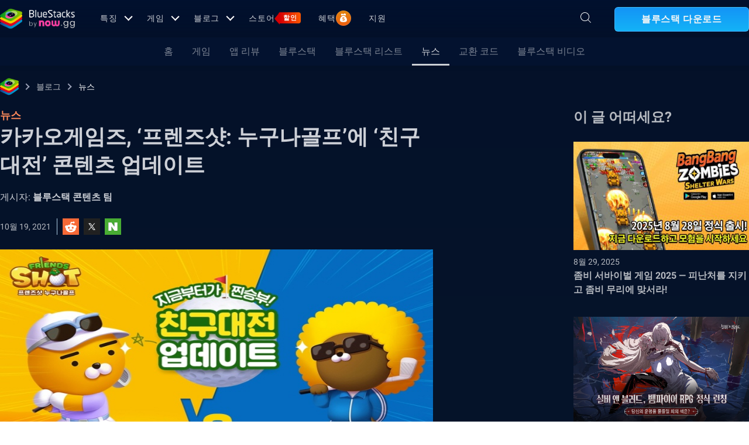

--- FILE ---
content_type: text/html; charset=utf-8
request_url: https://www.bluestacks.com/ko/blog/news/friends-shot-update-friend-competition-ko.html
body_size: 163997
content:
<!DOCTYPE html><html lang="ko" dir="ltr" data-country="US" data-locale="ko"><head><meta charSet="UTF-8"/><title>Page not found - Bluestacks - The Best Android Emulator on PC as Rated by You</title><meta name="robots" content="index,follow"/><meta http-equiv="X-UA-Compatible" content="ie=edge"/><link rel="canonical" href="https://www.bluestacks.com/ko/blog/news/friends-shot-update-friend-competition-ko.html"/><meta name="description" content=""/><meta name="baidu-site-verification" content="code-y42E1spUr0"/><meta name="theme-color" content="#FF42A5"/><meta property="og:locale" content="ko"/><meta property="og:type" content="website"/><meta property="og:title" content="Page not found - Bluestacks - The Best Android Emulator on PC as Rated by You"/><meta property="og:description" content=""/><meta property="og:url" content="https://www.bluestacks.com/ko/blog/news/friends-shot-update-friend-competition-ko.html"/><meta property="og:site_name" content="Bluestacks - The Best Android Emulator on PC as Rated by You"/><meta property="article:publisher" content="https://www.facebook.com/BlueStacksInc/"/><meta property="og:updated_time" content="2021-10-04T11:56:17+00:00"/><meta property="fb:app_id" content="236804760387339"/><meta property="twitter:title" content=""/><meta property="og:image:alt" content=""/><meta name="twitter:title" content="Page not found - Bluestacks - The Best Android Emulator on PC as Rated by You"/><meta name="twitter:description" content=""/><meta name="twitter:creator" content="@bluestacksinc"/><link rel="icon" href="https://cdn-www.bluestacks.com/bs-images/logo-icon.png" sizes="32x32"/><link rel="icon" href="https://cdn-www.bluestacks.com/bs-images/logo-icon.png" sizes="192x192"/><link rel="apple-touch-icon-precomposed" href="https://cdn-www.bluestacks.com/bs-images/logo-icon.png"/><meta name="msapplication-TileImage" content="https://cdn-www.bluestacks.com/bs-images/logo-icon.png"/><meta name="viewport" content="width=device-width,initial-scale=1,shrink-to-fit=no"/><meta name="google-site-verification" content="tbz8pRvfI7jRiJR8spPefljM-dF2Vi3MIxitsQ2oX_Y"/><meta name="naver-site-verification" content="c5e09798c62ac637c3a92471c52d236c3e4bffc1"/><meta name="referrer" content="no-referrer-when-downgrade"/><link rel="preconnect" href="https://cloud.bluestacks.com"/><link rel="dns-prefetch" href="https://www.google-analytics.com"/><link rel="preconnect" href="https://fonts.gstatic.com"/><meta property="og:image" content="https://cdn-www.bluestacks.com/bs-images/friends-shot-update-friend-competition-ko.jpeg"/><meta property="og:image:secure_url" content="https://cdn-www.bluestacks.com/bs-images/friends-shot-update-friend-competition-ko.jpeg"/><meta property="og:image:width" content="1200"/><meta property="og:image:height" content="630"/><meta property="og:image:type" content="image/jpeg"/><meta name="twitter:card" content="summary_large_image"/><meta name="twitter:image" content="https://cdn-www.bluestacks.com/bs-images/friends-shot-update-friend-competition-ko.jpeg"/><meta name="next-head-count" content="40"/><script id="global-script" strategy="afterInteractive">
              window['gtag_enable_tcf_support'] = true;
              window.show_advertisement = true;
              // GA init function
              window.dataLayer = window.dataLayer || [];
              function gtag(){dataLayer.push(arguments);}
              </script><script id="quantcast-script" strategy="afterInteractive">
              window.inMobileScript = function() {
            var host = "bluestacks.com";
            var element = document.createElement("script");
            var firstScript = document.getElementsByTagName("script")[0];
            var url = "https://cmp.inmobi.com".concat("/choice/", "mw9xJtqPQGFbC", "/", host, "/choice.js?tag_version=V3");
            var uspTries = 0;
            var uspTriesLimit = 3;
            element.async = true;
            element.type = "text/javascript";
            element.src = url;
            firstScript.parentNode.insertBefore(element, firstScript);
            function makeStub() {
                var TCF_LOCATOR_NAME = "__tcfapiLocator";
                var queue = [];
                var win = window;
                var cmpFrame;
                function addFrame() {
                    var doc = win.document;
                    var otherCMP = !!win.frames[TCF_LOCATOR_NAME];
                    if (!otherCMP) {
                        if (doc.body) {
                            var iframe = doc.createElement("iframe");
                            iframe.style.cssText = "display:none";
                            iframe.name = TCF_LOCATOR_NAME;
                            doc.body.appendChild(iframe);
                        } else {
                            setTimeout(addFrame, 5);
                        }
                    }
                    return !otherCMP;
                }
                function tcfAPIHandler() {
                    var gdprApplies;
                    var args = arguments;
                    if (!args.length) {
                        return queue;
                    } else if (args[0] === "setGdprApplies") {
                        if (args.length > 3 && args[2] === 2 && typeof args[3] === "boolean") {
                            gdprApplies = args[3];
                            if (typeof args[2] === "function") {
                                args[2]("set", true);
                            }
                        }
                    } else if (args[0] === "ping") {
                        var retr = {
                            gdprApplies: gdprApplies,
                            cmpLoaded: false,
                            cmpStatus: "stub"
                        };
                        if (typeof args[2] === "function") {
                            args[2](retr);
                        }
                    } else {
                        if (args[0] === "init" && typeof args[3] === "object") {
                            args[3] = Object.assign(args[3], {
                                tag_version: "V3"
                            });
                        }
                        queue.push(args);
                    }
                }
                function postMessageEventHandler(event) {
                    var msgIsString = typeof event.data === "string";
                    var json = {};
                    try {
                        if (msgIsString) {
                            json = JSON.parse(event.data);
                        } else {
                            json = event.data;
                        }
                    } catch (ignore) {}
                    var payload = json.__tcfapiCall;
                    if (payload) {
                        window.__tcfapi(payload.command, payload.version, function(retValue, success) {
                            var returnMsg = {
                                __tcfapiReturn: {
                                    returnValue: retValue,
                                    success: success,
                                    callId: payload.callId
                                }
                            };
                            if (msgIsString) {
                                returnMsg = JSON.stringify(returnMsg);
                            }
                            if (event && event.source && event.source.postMessage) {
                                event.source.postMessage(returnMsg, "*");
                            }
                        }, payload.parameter);
                    }
                }
                while(win){
                    try {
                        if (win.frames[TCF_LOCATOR_NAME]) {
                            cmpFrame = win;
                            break;
                        }
                    } catch (ignore) {}
                    if (win === window.top) {
                        break;
                    }
                    win = win.parent;
                }
                if (!cmpFrame) {
                    addFrame();
                    win.__tcfapi = tcfAPIHandler;
                    win.addEventListener("message", postMessageEventHandler, false);
                }
            }
            makeStub();
            function makeGppStub() {
                const CMP_ID = 10;
                const SUPPORTED_APIS = [
                    "2:tcfeuv2",
                    "6:uspv1",
                    "7:usnatv1",
                    "8:usca",
                    "9:usvav1",
                    "10:uscov1",
                    "11:usutv1",
                    "12:usctv1"
                ];
                window.__gpp_addFrame = function(n) {
                    if (!window.frames[n]) {
                        if (document.body) {
                            var i = document.createElement("iframe");
                            i.style.cssText = "display:none";
                            i.name = n;
                            document.body.appendChild(i);
                        } else {
                            window.setTimeout(window.__gpp_addFrame, 10, n);
                        }
                    }
                };
                window.__gpp_stub = function() {
                    var b = arguments;
                    __gpp.queue = __gpp.queue || [];
                    __gpp.events = __gpp.events || [];
                    if (!b.length || b.length == 1 && b[0] == "queue") {
                        return __gpp.queue;
                    }
                    if (b.length == 1 && b[0] == "events") {
                        return __gpp.events;
                    }
                    var cmd = b[0];
                    var clb = b.length > 1 ? b[1] : null;
                    var par = b.length > 2 ? b[2] : null;
                    if (cmd === "ping") {
                        clb({
                            gppVersion: "1.1",
                            cmpStatus: "stub",
                            cmpDisplayStatus: "hidden",
                            signalStatus: "not ready",
                            supportedAPIs: SUPPORTED_APIS,
                            cmpId: CMP_ID,
                            sectionList: [],
                            applicableSections: [
                                -1
                            ],
                            gppString: "",
                            parsedSections: {}
                        }, true);
                    } else if (cmd === "addEventListener") {
                        if (!("lastId" in __gpp)) {
                            __gpp.lastId = 0;
                        }
                        __gpp.lastId++;
                        var lnr = __gpp.lastId;
                        __gpp.events.push({
                            id: lnr,
                            callback: clb,
                            parameter: par
                        });
                        clb({
                            eventName: "listenerRegistered",
                            listenerId: lnr,
                            data: true,
                            pingData: {
                                gppVersion: "1.1",
                                cmpStatus: "stub",
                                cmpDisplayStatus: "hidden",
                                signalStatus: "not ready",
                                supportedAPIs: SUPPORTED_APIS,
                                cmpId: CMP_ID,
                                sectionList: [],
                                applicableSections: [
                                    -1
                                ],
                                gppString: "",
                                parsedSections: {}
                            }
                        }, true);
                    } else if (cmd === "removeEventListener") {
                        var success = false;
                        for(var i = 0; i < __gpp.events.length; i++){
                            if (__gpp.events[i].id == par) {
                                __gpp.events.splice(i, 1);
                                success = true;
                                break;
                            }
                        }
                        clb({
                            eventName: "listenerRemoved",
                            listenerId: par,
                            data: success,
                            pingData: {
                                gppVersion: "1.1",
                                cmpStatus: "stub",
                                cmpDisplayStatus: "hidden",
                                signalStatus: "not ready",
                                supportedAPIs: SUPPORTED_APIS,
                                cmpId: CMP_ID,
                                sectionList: [],
                                applicableSections: [
                                    -1
                                ],
                                gppString: "",
                                parsedSections: {}
                            }
                        }, true);
                    } else if (cmd === "hasSection") {
                        clb(false, true);
                    } else if (cmd === "getSection" || cmd === "getField") {
                        clb(null, true);
                    } else {
                        __gpp.queue.push([].slice.apply(b));
                    }
                };
                window.__gpp_msghandler = function(event) {
                    var msgIsString = typeof event.data === "string";
                    try {
                        var json = msgIsString ? JSON.parse(event.data) : event.data;
                    } catch (e) {
                        var json = null;
                    }
                    if (typeof json === "object" && json !== null && "__gppCall" in json) {
                        var i = json.__gppCall;
                        window.__gpp(i.command, function(retValue, success) {
                            var returnMsg = {
                                __gppReturn: {
                                    returnValue: retValue,
                                    success: success,
                                    callId: i.callId
                                }
                            };
                            event.source.postMessage(msgIsString ? JSON.stringify(returnMsg) : returnMsg, "*");
                        }, "parameter" in i ? i.parameter : null, "version" in i ? i.version : "1.1");
                    }
                };
                if (!("__gpp" in window) || typeof window.__gpp !== "function") {
                    window.__gpp = window.__gpp_stub;
                    window.addEventListener("message", window.__gpp_msghandler, false);
                    window.__gpp_addFrame("__gppLocator");
                }
            }
            makeGppStub();
            var uspStubFunction = function() {
                var arg = arguments;
                if (typeof window.__uspapi !== uspStubFunction) {
                    setTimeout(function() {
                        if (typeof window.__uspapi !== "undefined") {
                            window.__uspapi.apply(window.__uspapi, arg);
                        }
                    }, 500);
                }
            };
            var checkIfUspIsReady = function() {
                uspTries++;
                if (window.__uspapi === uspStubFunction && uspTries < uspTriesLimit) {
                    console.warn("USP is not accessible");
                } else {
                    clearInterval(uspInterval);
                }
            };
            if (typeof window.__uspapi === "undefined") {
                window.__uspapi = uspStubFunction;
                var uspInterval = setInterval(checkIfUspIsReady, 6000);
            }
        };
             (
              ()=>{
            window.getDomainFromUrl = function(url_) {
                const url = new URL(url_);
                const parts = url.hostname.split(".");
                if (parts.length > 2) {
                    return parts.slice(-2).join(".");
                }
                return url.hostname;
            };
            // Listen for the parent's response
            window.addEventListener("message", (event)=>{
                const domain = window.getDomainFromUrl(event.origin);
                if ([
                    "bluestacks.com",
                    "bstkinternal.net"
                ].includes(domain)) {
                    if (event.data.action_type === "isBS5ClientResult") {
                        document.querySelector("body").dataset["appplayer"] = true;
                        window.appplayer = true;
                        console.warn("AppCenter is detected");
                    }
                }
            });
            window.gotAppPlayerBackPage = ()=>{
                if (window.location.pathname == "/products/deals.html") {
                    window.parent.postMessage({
                        action_type: "goback"
                    }, "https://cdn-bgp.bluestacks.com");
                    return;
                }
                if (window.history.length > 1) {
                    window.history.back();
                } else {
                    window.parent.postMessage({
                        action_type: "goback"
                    }, "https://cdn-bgp.bluestacks.com");
                }
            };
            window.addAppPlayerBackButton = ()=>{
                var ref;
                const button = document.createElement("button");
                button.className = "app-placyer-back"; // Add class
                button.innerHTML = `
                <svg xmlns="http://www.w3.org/2000/svg" width="20" height="20" viewBox="0 0 20 20" fill="none">
                    <path d="M17 10.5H3M3 10.5L8.5 5M3 10.5L8.5 16" 
                          stroke="#F7FAFF" strokeWidth="2" 
                          style="stroke: rgb(247, 250, 255); stroke-opacity: 1;">
                    </path>
                </svg>
                Go Back
            `;
                button.onclick = window.gotAppPlayerBackPage;
                document === null || document === void 0 ? void 0 : (ref = document.body) === null || ref === void 0 ? void 0 : ref.appendChild(button);
            };
            // Call the function to add the button
            if (window.self !== window.top) {
                window.parent.postMessage({
                    action_type: "isBS5Client"
                }, "https://cdn-bgp.bluestacks.com");
                window.isBS5ClientInterval = setInterval(()=>{
                    window.parent.postMessage({
                        action_type: "isBS5Client"
                    }, "https://cdn-bgp.bluestacks.com");
                }, 50);
                setTimeout(()=>{
                    window.parent.postMessage({
                        action_type: "isBS5Client"
                    }, "https://cdn-bgp.bluestacks.com");
                    window.addAppPlayerBackButton();
                    if (window.isBS5ClientInterval) {
                        clearInterval(window.isBS5ClientInterval);
                    }
                }, 2000);
            } else {
                inMobileScript();
            }
        }
             )();
             </script><script strategy="lazyOnload">
                  let bstkLazyloadImages = () =>{
                    var forEach = (list, callback) => {
                      Array.prototype.forEach.call(list, callback);
                    };
                    var preloadImage = (img) => {
                      const src = img.getAttribute("data-src");
                      const oSrc = img.getAttribute("data-org");
                      const tryAlt = img.getAttribute("data-try-alt"); 

                      if (!src) return;

                      const virtualImg = new Image();
                      virtualImg.src = src;

                      virtualImg.onload = (e) => {
                        img.setAttribute("src", src);
                        img.addEventListener(
                          "load",
                          function loaded() {
                            if (!img) return;
                            img.classList.add("loadded");
                            img.classList.add("unblur");
                            img.classList.remove("lazy");
                          },
                          false
                        );
                      };

                      function tryAltDomains(errorImg, index){
                        return new Promise((resolve, reject) => { 
                          let domains = ["d2u1q3j7uk6p0t.cloudfront.net"]
                          if(domains[index]){
                            let newImg = errorImg.split('/');
                            newImg[2] = domains[index];
                            newImg = newImg.join('/')
                            const img = new Image();
                            img.src = newImg;
                            if (img.complete) {
                              resolve(newImg);
                            } else {
                              img.onload = () => {
                                resolve(newImg);
                              };
                              img.onerror = () => {
                                if(index < domains.length){
                                  return resolve(tryAltDomains(newImg, index + 1));
                                }else{
                                  return reject(false);
                                }
                              };
                            }
                          }else{
                            return reject(false);
                          }
                        })
                      }
                      
                      virtualImg.onerror = (e) => {
                        const fallbackSrc = img.getAttribute("data-fallback");
                        if(tryAlt){
                          tryAltDomains(oSrc, 0)
                          .then((newImg)=>{
                            img.setAttribute("src", newImg);
                          })
                          .catch(()=>{
                            if (fallbackSrc) {
                              img.setAttribute("src", fallbackSrc);
                              img.classList.add("fallback-img");
                            }
                          })
                        }else{
                          if (fallbackSrc) {
                            img.setAttribute("src", fallbackSrc);
                            img.classList.add("fallback-img");
                          }
                        }
                        img.classList.add("loadded");
                        img.classList.add("unblur");
                        img.classList.remove("lazy");
                      };
                    };

                    
                    var lazys = document.querySelectorAll("img.lazy");

                    /**
                     * Checking for Browser support, if not has load it all.
                     */
                    if (!("IntersectionObserver" in window)) {
                      forEach(lazys, (lazy) => preloadImage(lazy));
                    } else {
                      /**
                       * [onIntersection description]
                       * @param  {[type]} entries [description]
                       */
                      const onIntersection = (entries) => {
                        forEach(entries, (entry) => {
                          if (entry.intersectionRatio > 0) {
                            scroll.unobserve(entry.target);
                            preloadImage(entry.target);
                          }
                        });
                      };

                      /**
                       * instance of the IntersectionObserver
                       * @param {[callback]} onIntersection
                       * @see https://developer.mozilla.org/en-US/docs/Web/API/Intersection_Observer_API
                       */
                      const scroll = new IntersectionObserver(onIntersection, {
                        rootMargin: "50px 0px",
                        threshold: 0.1,
                      });

                      /**
                       * Targeting all selected elements to be observed
                       */
                      forEach(lazys, (lazy) => scroll.observe(lazy));
                    }
                  }
                  document.addEventListener("DOMContentLoaded", () => {
                    bstkLazyloadImages();
                    setTimeout(()=>{
                      bstkLazyloadImages();
                    },3000)
                  })

                  </script><script id="gtag-base" strategy="afterInteractive">
            // <!-- Google Tag Manager -->
            (function(w,d,s,l,i){w[l]=w[l]||[];w[l].push({'gtm.start':
            new Date().getTime(),event:'gtm.js'});var f=d.getElementsByTagName(s)[0],
            j=d.createElement(s),dl=l!='dataLayer'?'&l='+l:'';j.async=true;j.src=
            'https://www.googletagmanager.com/gtm.js?id='+i+dl;f.parentNode.insertBefore(j,f);
            })(window,document,'script','dataLayer','GTM-W4Z4SG');
            // <!-- End Google Tag Manager -->
          </script><script strategy="afterInteractive">
              let quantcastTimerCount = 0;
              let domain_name = 'bluestacks.com';
              let quantcastCookie = getCookie('quant_cast_cookie');
              if(quantcastCookie == 'accept'){
                window.show_advertisement = true;
              }else{
                window.show_advertisement = false;
              }
              if (
                location.hostname.includes('bluestacks.com')
              ) {
                domain_name = 'bluestacks.com';
              } else if (location.hostname === 'local.bluestacks.com') {
                domain_name = 'local.bluestacks.com';
              } else if (location.hostname === 'localhost') {
                domain_name = 'localhost';
              } else {
                domain_name = 'bstkinternal.net';
              }

              function getCookie(cname) {
                var name = cname + "=";
                var decodedCookie = decodeURIComponent(document.cookie);
                var ca = decodedCookie.split(';');
                for (var i = 0; i < ca.length; i++) {
                  var c = ca[i];
                  while (c.charAt(0) == ' ') {
                    c = c.substring(1);
                  }
                  if (c.indexOf(name) == 0) {
                    return c.substring(name.length, c.length);
                  }
                }
                return "";
              }
              var setCookie = (cookieName, cookieValue, daysToExpire) => {
                var date = new Date();
                date.setTime(date.getTime() + daysToExpire * 24 * 60 * 60 * 1000);
                var expires = 'expires=' + date.toUTCString();
                document.cookie = cookieName + '=' + cookieValue + ';' + expires + ';' + domain_name + ';path=/';
              };
              let gtmLoaded = false;
              let gaLoaded = false;

              const loadGTM = () => {
                if (!gtmLoaded) {
                  let quantcastCookie = getCookie('quant_cast_cookie');
                  if (quantcastCookie == 'accept') {
                    gtmLoaded = true;
                    let gtmScriptTag = document.createElement('script');
                    gtmScriptTag.src = '/wp-content/themes/bluestacks/js/gtm.js';
                    gtmScriptTag.async = true;
                    document.head.appendChild(gtmScriptTag);
                  }
                }
              }

              const loadGA = () => {
                if (!gaLoaded) {
                  let quantcastCookie = getCookie('quant_cast_cookie');
                  if (quantcastCookie) {
                    gaLoaded = true;
                    let gaScriptTag = document.createElement('script');
                    gaScriptTag.src = 'https://www.googletagmanager.com/gtag/js?id=G-3PED3R14PQ';
                    gaScriptTag.async = true;
                    document.head.appendChild(gaScriptTag);
          
                    setTimeout(function(){
                      gtag('js', new Date());
                      gtag('config', 'G-3PED3R14PQ');
                    },1000);
                  }
                }
              }

              window.quant_cast_cookie = true;
              document.addEventListener( 'click', function ( event ) {
                let eleClass = event.target.className.toString();
                // Save and Exit button event
                if(!event.target.className){
                  eleClass = event.target.parentElement.className.toString();
                }
                if(event.target && (eleClass.trim() == 'css-47sehv' || event.target.className == 'qc-cmp2-close-icon') ) {
                  setCookie('quant_cast_cookie',window.quant_cast_cookie , 30);
                  //loadGTM();
                  loadGA();
                };
                let moreOptClass = event.target.className.toString();
                if(!event.target.className){
                  moreOptClass = event.target.parentElement.className.toString();
                }
                // Save and Exit button event
                if(event.target && (moreOptClass.trim() == 'css-1hy2vtq') ) {
                  window.quant_cast_cookie = false;
                };
                if(event.target && (event.target.innerText == 'REJECT ALL' || event.target.innerText == 'OFF')) {
                  quant_cast_cookie = false;
                };
                if(event.target && (event.target.innerText == 'ACCEPT ALL' || event.target.innerText == 'ON')) {
                  quant_cast_cookie = true;
                };
              });

              let quantcastInterval = setInterval(function() {
                //loadGTM();
                loadGA();
              }, 1000)</script><script id="gtag-base" strategy="afterInteractive">
              const loadGAOther = () => {
                let gaScriptTag = document.createElement('script');
                gaScriptTag.src = 'https://www.googletagmanager.com/gtag/js?id=G-3PED3R14PQ';
                gaScriptTag.async = true;
                document.head.appendChild(gaScriptTag);

                setTimeout(function(){
                  gtag('js', new Date());
                  gtag('config', 'G-3PED3R14PQ');
                },1000);
              }
              loadGAOther();
          </script><meta name="next-font-preconnect"/><noscript data-n-css=""></noscript><script defer="" nomodule="" src="/_next/static/chunks/polyfills-5cd94c89d3acac5f.js"></script><script src="/_next/static/chunks/webpack-5c7687d58c15049a.js" defer=""></script><script src="/_next/static/chunks/framework-9cf46cf0fe8d1146.js" defer=""></script><script src="/_next/static/chunks/main-3456a641930ebb2c.js" defer=""></script><script src="/_next/static/chunks/pages/_app-8ca3d3d5004bdddc.js" defer=""></script><script src="/_next/static/chunks/0975f2b1-5217cdcae2597d7e.js" defer=""></script><script src="/_next/static/chunks/2675-3b682edc71d44a12.js" defer=""></script><script src="/_next/static/chunks/1795-fcd12dc84069a4bf.js" defer=""></script><script src="/_next/static/chunks/3944-cd7826df83de1a13.js" defer=""></script><script src="/_next/static/chunks/9941-7c93e2f1f995e0b4.js" defer=""></script><script src="/_next/static/chunks/8899-dfead38c7a94fc11.js" defer=""></script><script src="/_next/static/chunks/5594-09637f7cea7be4bf.js" defer=""></script><script src="/_next/static/chunks/234-58bc333aa305c9ed.js" defer=""></script><script src="/_next/static/chunks/4226-c639c30f8141e557.js" defer=""></script><script src="/_next/static/chunks/8491-4c71c3566a2de3c1.js" defer=""></script><script src="/_next/static/chunks/6135-012f331052b28488.js" defer=""></script><script src="/_next/static/chunks/2213-c66bee480eed9fdb.js" defer=""></script><script src="/_next/static/chunks/138-9f18ca18fcbd12d7.js" defer=""></script><script src="/_next/static/chunks/594-b67a1b25c478fc9d.js" defer=""></script><script src="/_next/static/chunks/8828-c9358b63fa93834d.js" defer=""></script><script src="/_next/static/chunks/2751-011b78d8e1fb1a72.js" defer=""></script><script src="/_next/static/chunks/pages/blog/%5Bcategory%5D/%5Bslug%5D-c2550fb53eea3ae9.js" defer=""></script><script src="/_next/static/RxqVKMWk7HOkDUjqAe0jj/_buildManifest.js" defer=""></script><script src="/_next/static/RxqVKMWk7HOkDUjqAe0jj/_ssgManifest.js" defer=""></script><script src="/_next/static/RxqVKMWk7HOkDUjqAe0jj/_middlewareManifest.js" defer=""></script><style data-styled="" data-styled-version="5.3.11">@font-face{font-family:'Roboto';font-style:normal;font-weight:400;font-display:swap;src:url(https://fonts.gstatic.com/s/roboto/v30/KFOmCnqEu92Fr1Mu72xKKTU1Kvnz.woff2) format('woff2');unicode-range:U+0460-052F,U+1C80-1C88,U+20B4,U+2DE0-2DFF,U+A640-A69F,U+FE2E-FE2F;}/*!sc*/
@font-face{font-family:'Roboto';font-style:normal;font-weight:400;font-display:swap;src:url(https://fonts.gstatic.com/s/roboto/v30/KFOmCnqEu92Fr1Mu5mxKKTU1Kvnz.woff2) format('woff2');unicode-range:U+0301,U+0400-045F,U+0490-0491,U+04B0-04B1,U+2116;}/*!sc*/
@font-face{font-family:'Roboto';font-style:normal;font-weight:400;font-display:swap;src:url(https://fonts.gstatic.com/s/roboto/v30/KFOmCnqEu92Fr1Mu7mxKKTU1Kvnz.woff2) format('woff2');unicode-range:U+1F00-1FFF;}/*!sc*/
@font-face{font-family:'Roboto';font-style:normal;font-weight:400;font-display:swap;src:url(https://fonts.gstatic.com/s/roboto/v30/KFOmCnqEu92Fr1Mu4WxKKTU1Kvnz.woff2) format('woff2');unicode-range:U+0370-03FF;}/*!sc*/
@font-face{font-family:'Roboto';font-style:normal;font-weight:400;font-display:swap;src:url(https://fonts.gstatic.com/s/roboto/v30/KFOmCnqEu92Fr1Mu7WxKKTU1Kvnz.woff2) format('woff2');unicode-range:U+0102-0103,U+0110-0111,U+0128-0129,U+0168-0169,U+01A0-01A1,U+01AF-01B0,U+1EA0-1EF9,U+20AB;}/*!sc*/
@font-face{font-family:'Roboto';font-style:normal;font-weight:400;font-display:swap;src:url(https://fonts.gstatic.com/s/roboto/v30/KFOmCnqEu92Fr1Mu7GxKKTU1Kvnz.woff2) format('woff2');unicode-range:U+0100-024F,U+0259,U+1E00-1EFF,U+2020,U+20A0-20AB,U+20AD-20CF,U+2113,U+2C60-2C7F,U+A720-A7FF;}/*!sc*/
@font-face{font-family:'Roboto';font-style:normal;font-weight:400;font-display:swap;src:url(https://fonts.gstatic.com/s/roboto/v30/KFOmCnqEu92Fr1Mu4mxKKTU1Kg.woff2) format('woff2');unicode-range:U+0000-00FF,U+0131,U+0152-0153,U+02BB-02BC,U+02C6,U+02DA,U+02DC,U+2000-206F,U+2074,U+20AC,U+2122,U+2191,U+2193,U+2212,U+2215,U+FEFF,U+FFFD;}/*!sc*/
@font-face{font-family:'Roboto';font-style:normal;font-weight:500;font-display:swap;src:url(https://fonts.gstatic.com/s/roboto/v30/KFOlCnqEu92Fr1MmEU9fCRc4AMP6lbBP.woff2) format('woff2');unicode-range:U+0460-052F,U+1C80-1C88,U+20B4,U+2DE0-2DFF,U+A640-A69F,U+FE2E-FE2F;}/*!sc*/
@font-face{font-family:'Roboto';font-style:normal;font-weight:500;font-display:swap;src:url(https://fonts.gstatic.com/s/roboto/v30/KFOlCnqEu92Fr1MmEU9fABc4AMP6lbBP.woff2) format('woff2');unicode-range:U+0301,U+0400-045F,U+0490-0491,U+04B0-04B1,U+2116;}/*!sc*/
@font-face{font-family:'Roboto';font-style:normal;font-weight:500;font-display:swap;src:url(https://fonts.gstatic.com/s/roboto/v30/KFOlCnqEu92Fr1MmEU9fCBc4AMP6lbBP.woff2) format('woff2');unicode-range:U+1F00-1FFF;}/*!sc*/
@font-face{font-family:'Roboto';font-style:normal;font-weight:500;font-display:swap;src:url(https://fonts.gstatic.com/s/roboto/v30/KFOlCnqEu92Fr1MmEU9fBxc4AMP6lbBP.woff2) format('woff2');unicode-range:U+0370-03FF;}/*!sc*/
@font-face{font-family:'Roboto';font-style:normal;font-weight:500;font-display:swap;src:url(https://fonts.gstatic.com/s/roboto/v30/KFOlCnqEu92Fr1MmEU9fCxc4AMP6lbBP.woff2) format('woff2');unicode-range:U+0102-0103,U+0110-0111,U+0128-0129,U+0168-0169,U+01A0-01A1,U+01AF-01B0,U+1EA0-1EF9,U+20AB;}/*!sc*/
@font-face{font-family:'Roboto';font-style:normal;font-weight:500;font-display:swap;src:url(https://fonts.gstatic.com/s/roboto/v30/KFOlCnqEu92Fr1MmEU9fChc4AMP6lbBP.woff2) format('woff2');unicode-range:U+0100-024F,U+0259,U+1E00-1EFF,U+2020,U+20A0-20AB,U+20AD-20CF,U+2113,U+2C60-2C7F,U+A720-A7FF;}/*!sc*/
@font-face{font-family:'Roboto';font-style:normal;font-weight:500;font-display:swap;src:url(https://fonts.gstatic.com/s/roboto/v30/KFOlCnqEu92Fr1MmEU9fBBc4AMP6lQ.woff2) format('woff2');unicode-range:U+0000-00FF,U+0131,U+0152-0153,U+02BB-02BC,U+02C6,U+02DA,U+02DC,U+2000-206F,U+2074,U+20AC,U+2122,U+2191,U+2193,U+2212,U+2215,U+FEFF,U+FFFD;}/*!sc*/
@font-face{font-family:'Roboto';font-style:normal;font-weight:700;font-display:swap;src:url(https://fonts.gstatic.com/s/roboto/v30/KFOlCnqEu92Fr1MmWUlfCRc4AMP6lbBP.woff2) format('woff2');unicode-range:U+0460-052F,U+1C80-1C88,U+20B4,U+2DE0-2DFF,U+A640-A69F,U+FE2E-FE2F;}/*!sc*/
@font-face{font-family:'Roboto';font-style:normal;font-weight:700;font-display:swap;src:url(https://fonts.gstatic.com/s/roboto/v30/KFOlCnqEu92Fr1MmWUlfABc4AMP6lbBP.woff2) format('woff2');unicode-range:U+0301,U+0400-045F,U+0490-0491,U+04B0-04B1,U+2116;}/*!sc*/
@font-face{font-family:'Roboto';font-style:normal;font-weight:700;font-display:swap;src:url(https://fonts.gstatic.com/s/roboto/v30/KFOlCnqEu92Fr1MmWUlfCBc4AMP6lbBP.woff2) format('woff2');unicode-range:U+1F00-1FFF;}/*!sc*/
@font-face{font-family:'Roboto';font-style:normal;font-weight:700;font-display:swap;src:url(https://fonts.gstatic.com/s/roboto/v30/KFOlCnqEu92Fr1MmWUlfBxc4AMP6lbBP.woff2) format('woff2');unicode-range:U+0370-03FF;}/*!sc*/
@font-face{font-family:'Roboto';font-style:normal;font-weight:700;font-display:swap;src:url(https://fonts.gstatic.com/s/roboto/v30/KFOlCnqEu92Fr1MmWUlfCxc4AMP6lbBP.woff2) format('woff2');unicode-range:U+0102-0103,U+0110-0111,U+0128-0129,U+0168-0169,U+01A0-01A1,U+01AF-01B0,U+1EA0-1EF9,U+20AB;}/*!sc*/
@font-face{font-family:'Roboto';font-style:normal;font-weight:700;font-display:swap;src:url(https://fonts.gstatic.com/s/roboto/v30/KFOlCnqEu92Fr1MmWUlfChc4AMP6lbBP.woff2) format('woff2');unicode-range:U+0100-024F,U+0259,U+1E00-1EFF,U+2020,U+20A0-20AB,U+20AD-20CF,U+2113,U+2C60-2C7F,U+A720-A7FF;}/*!sc*/
@font-face{font-family:'Roboto';font-style:normal;font-weight:700;font-display:swap;src:url(https://fonts.gstatic.com/s/roboto/v30/KFOlCnqEu92Fr1MmWUlfBBc4AMP6lQ.woff2) format('woff2');unicode-range:U+0000-00FF,U+0131,U+0152-0153,U+02BB-02BC,U+02C6,U+02DA,U+02DC,U+2000-206F,U+2074,U+20AC,U+2122,U+2191,U+2193,U+2212,U+2215,U+FEFF,U+FFFD;}/*!sc*/
@font-face{font-family:'Poppins';font-style:normal;font-weight:400;font-display:swap;src:url(https://fonts.gstatic.com/s/poppins/v20/pxiEyp8kv8JHgFVrJJbecnFHGPezSQ.woff2) format('woff2');unicode-range:U+0900-097F,U+1CD0-1CF6,U+1CF8-1CF9,U+200C-200D,U+20A8,U+20B9,U+25CC,U+A830-A839,U+A8E0-A8FB;}/*!sc*/
@font-face{font-family:'Poppins';font-style:normal;font-weight:400;font-display:swap;src:url(https://fonts.gstatic.com/s/poppins/v20/pxiEyp8kv8JHgFVrJJnecnFHGPezSQ.woff2) format('woff2');unicode-range:U+0100-024F,U+0259,U+1E00-1EFF,U+2020,U+20A0-20AB,U+20AD-20CF,U+2113,U+2C60-2C7F,U+A720-A7FF;}/*!sc*/
@font-face{font-family:'Poppins';font-style:normal;font-weight:400;font-display:swap;src:url(https://fonts.gstatic.com/s/poppins/v20/pxiEyp8kv8JHgFVrJJfecnFHGPc.woff2) format('woff2');unicode-range:U+0000-00FF,U+0131,U+0152-0153,U+02BB-02BC,U+02C6,U+02DA,U+02DC,U+2000-206F,U+2074,U+20AC,U+2122,U+2191,U+2193,U+2212,U+2215,U+FEFF,U+FFFD;}/*!sc*/
@font-face{font-family:'Poppins';font-style:normal;font-weight:500;font-display:swap;src:url(https://fonts.gstatic.com/s/poppins/v20/pxiByp8kv8JHgFVrLGT9Z11lFd2JQEl8qw.woff2) format('woff2');unicode-range:U+0900-097F,U+1CD0-1CF6,U+1CF8-1CF9,U+200C-200D,U+20A8,U+20B9,U+25CC,U+A830-A839,U+A8E0-A8FB;}/*!sc*/
@font-face{font-family:'Poppins';font-style:normal;font-weight:500;font-display:swap;src:url(https://fonts.gstatic.com/s/poppins/v20/pxiByp8kv8JHgFVrLGT9Z1JlFd2JQEl8qw.woff2) format('woff2');unicode-range:U+0100-024F,U+0259,U+1E00-1EFF,U+2020,U+20A0-20AB,U+20AD-20CF,U+2113,U+2C60-2C7F,U+A720-A7FF;}/*!sc*/
@font-face{font-family:'Poppins';font-style:normal;font-weight:500;font-display:swap;src:url(https://fonts.gstatic.com/s/poppins/v20/pxiByp8kv8JHgFVrLGT9Z1xlFd2JQEk.woff2) format('woff2');unicode-range:U+0000-00FF,U+0131,U+0152-0153,U+02BB-02BC,U+02C6,U+02DA,U+02DC,U+2000-206F,U+2074,U+20AC,U+2122,U+2191,U+2193,U+2212,U+2215,U+FEFF,U+FFFD;}/*!sc*/
@font-face{font-family:'Poppins';font-style:normal;font-weight:600;font-display:swap;src:url(https://fonts.gstatic.com/s/poppins/v20/pxiByp8kv8JHgFVrLEj6Z11lFd2JQEl8qw.woff2) format('woff2');unicode-range:U+0900-097F,U+1CD0-1CF6,U+1CF8-1CF9,U+200C-200D,U+20A8,U+20B9,U+25CC,U+A830-A839,U+A8E0-A8FB;}/*!sc*/
@font-face{font-family:'Poppins';font-style:normal;font-weight:600;font-display:swap;src:url(https://fonts.gstatic.com/s/poppins/v20/pxiByp8kv8JHgFVrLEj6Z1JlFd2JQEl8qw.woff2) format('woff2');unicode-range:U+0100-024F,U+0259,U+1E00-1EFF,U+2020,U+20A0-20AB,U+20AD-20CF,U+2113,U+2C60-2C7F,U+A720-A7FF;}/*!sc*/
@font-face{font-family:'Poppins';font-style:normal;font-weight:600;font-display:swap;src:url(https://fonts.gstatic.com/s/poppins/v20/pxiByp8kv8JHgFVrLEj6Z1xlFd2JQEk.woff2) format('woff2');unicode-range:U+0000-00FF,U+0131,U+0152-0153,U+02BB-02BC,U+02C6,U+02DA,U+02DC,U+2000-206F,U+2074,U+20AC,U+2122,U+2191,U+2193,U+2212,U+2215,U+FEFF,U+FFFD;}/*!sc*/
@font-face{font-family:'Poppins';font-style:normal;font-weight:700;font-display:swap;src:url(https://fonts.gstatic.com/s/poppins/v20/pxiByp8kv8JHgFVrLCz7Z11lFd2JQEl8qw.woff2) format('woff2');unicode-range:U+0900-097F,U+1CD0-1CF6,U+1CF8-1CF9,U+200C-200D,U+20A8,U+20B9,U+25CC,U+A830-A839,U+A8E0-A8FB;}/*!sc*/
@font-face{font-family:'Poppins';font-style:normal;font-weight:700;font-display:swap;src:url(https://fonts.gstatic.com/s/poppins/v20/pxiByp8kv8JHgFVrLCz7Z1JlFd2JQEl8qw.woff2) format('woff2');unicode-range:U+0100-024F,U+0259,U+1E00-1EFF,U+2020,U+20A0-20AB,U+20AD-20CF,U+2113,U+2C60-2C7F,U+A720-A7FF;}/*!sc*/
@font-face{font-family:'Poppins';font-style:normal;font-weight:700;font-display:swap;src:url(https://fonts.gstatic.com/s/poppins/v20/pxiByp8kv8JHgFVrLCz7Z1xlFd2JQEk.woff2) format('woff2');unicode-range:U+0000-00FF,U+0131,U+0152-0153,U+02BB-02BC,U+02C6,U+02DA,U+02DC,U+2000-206F,U+2074,U+20AC,U+2122,U+2191,U+2193,U+2212,U+2215,U+FEFF,U+FFFD;}/*!sc*/
*{font-family:'Roboto',sans-serif;box-sizing:border-box;margin:0;padding:0;}/*!sc*/
*:focus,*:active,*:hover{outline:none;}/*!sc*/
.overflow-y-hidden{overflow-y:hidden;}/*!sc*/
.blog-home-page *{font-family:"Poppins",sans-serif;}/*!sc*/
.blog-home-page .subscribe-email .pop-up-content .upper-section .heading{width:100%;}/*!sc*/
.blog-home-page .header-wrapper .container .right-section .language-selector .language-selector-btn:hover .sub-menu{top:64px;}/*!sc*/
.blog-home-page .cat-lbl[data-cat="updates"],.blog-home-page .cat-title[data-cat="updates"]{color:#ea526f !important;}/*!sc*/
.blog-home-page .cat-lbl[data-cat="news"],.blog-home-page .cat-title[data-cat="news"]{color:#3ddc97 !important;}/*!sc*/
.blog-home-page .cat-lbl[data-cat="game-guides"],.blog-home-page .cat-title[data-cat="game-guides"]{color:#ff8a5b !important;}/*!sc*/
.blog-home-page .cat-lbl[data-cat="bluestacks-exclusives"],.blog-home-page .cat-title[data-cat="bluestacks-exclusives"]{color:#FFD500 !important;}/*!sc*/
.blog-home-page .cat-lbl[data-cat="bluestacks-roundups"],.blog-home-page .cat-title[data-cat="bluestacks-roundups"]{color:#CD4631 !important;}/*!sc*/
.blog-home-page .cat-lbl[data-cat="app-reviews"],.blog-home-page .cat-title[data-cat="app-reviews"]{color:#25CED1 !important;}/*!sc*/
@media (max-width:767px){.blog-home-page .subscribe-email{display:block;}.blog-home-page .subscribe-email .content-box .container{-webkit-flex-direction:column;-ms-flex-direction:column;flex-direction:column;-webkit-box-pack:center;-webkit-justify-content:center;-ms-flex-pack:center;justify-content:center;}.blog-home-page .subscribe-email .content-box .container .subscribe-heading{font-weight:700;font-size:18px !important;line-height:28px;padding:0;-webkit-flex:unset;-ms-flex:unset;flex:unset;}.blog-home-page .subscribe-email .content-box .container .newsletter-blog.subscribe-box{width:100%;margin-top:24px;}.blog-home-page .subscribe-email .content-box .container .newsletter-blog.subscribe-box .nw-error{top:-28px;font-size:10px;}}/*!sc*/
html,body{margin:0;padding:0;width:100%;background:#ffffff;}/*!sc*/
ul[class]{list-style:none;padding:0;margin:0;}/*!sc*/
button,.btn{cursor:pointer;}/*!sc*/
h1,h2,h3,h4,h5,h6,p,span{margin:0;font-weight:unset;}/*!sc*/
a{color:inherit;-webkit-text-decoration:none;text-decoration:none;cursor:pointer;}/*!sc*/
b,strong{font-family:var(--font-bold);}/*!sc*/
.inline-lazy{display:inline;}/*!sc*/
.main-content{min-height:calc(100vh - 297px);}/*!sc*/
.mac_intel-no-download .download-button,.experiment_variant .mac_intel-no-download .download-button,.mac_intel-no-download .container .right-section .download-buttons a.download-button,.experiment_variant .mac_intel-no-download.mac-os a.old-download,.mac_intel-no-download .container .left-section .download-ab-button,.mac_intel-no-download .left-section .download-ab-button,.mac_intel-no-download .old-download.download-ab-button,.mac_intel-no-download .container .download-wrapper > a.download-button{background:#b3c1ce !important;cursor:default;}/*!sc*/
.mac_intel-no-download .download-button:hover,.experiment_variant .mac_intel-no-download .download-button:hover,.mac_intel-no-download .container .right-section .download-buttons a.download-button:hover,.experiment_variant .mac_intel-no-download.mac-os a.old-download:hover,.mac_intel-no-download .container .left-section .download-ab-button:hover,.mac_intel-no-download .left-section .download-ab-button:hover,.mac_intel-no-download .old-download.download-ab-button:hover,.mac_intel-no-download .container .download-wrapper > a.download-button:hover{background:#b3c1ce !important;webkit-filter:none;-webkit-filter:none;filter:none;}/*!sc*/
.mac_intel-no-download .sub-title a{pointer-events:none;color:#b3c1ce !important;cursor:default;}/*!sc*/
.mac_intel-no-download .pop-up-content .lower-section .download-wrapper .old-download.download-button{color:#bbb;}/*!sc*/
.tooltip-text-mac_intel{display:none;width:-webkit-max-content;width:-moz-max-content;width:max-content;max-width:365px;line-height:1.5em;}/*!sc*/
.mac_intel-no-download-tooltip{overflow:visible !important;z-index:1;}/*!sc*/
.mac_intel-no-download-tooltip .tooltip-text-mac_intel{position:absolute;background:rgba(0,0,0,0.9);color:white;padding:4px 12px;border-radius:8px;font-size:14px;font-weight:normal;top:130%;left:50%;-webkit-transform:translateX(-50%) scale(0.9);-ms-transform:translateX(-50%) scale(0.9);transform:translateX(-50%) scale(0.9);opacity:0;visibility:hidden;-webkit-transition:all 0.3s ease-in-out;transition:all 0.3s ease-in-out;box-shadow:0 4px 10px rgba(0,0,0,0.2);}/*!sc*/
.mac_intel-no-download-tooltip .tooltip-text-mac_intel::after{content:"";position:absolute;bottom:100%;left:50%;-webkit-transform:translateX(-50%);-ms-transform:translateX(-50%);transform:translateX(-50%);border-width:8px;border-style:solid;border-color:transparent transparent rgba(0,0,0,0.85) transparent;}/*!sc*/
.mac_intel-no-download-tooltip:hover .tooltip-text-mac_intel{display:block;opacity:1;visibility:visible;-webkit-transform:translateX(-50%) scale(1);-ms-transform:translateX(-50%) scale(1);transform:translateX(-50%) scale(1);}/*!sc*/
.windows-os .cloud-games-section .download-bsx:not(.download-bs10){display:none !important;}/*!sc*/
html[lang=ar] .cloud-games-section .container .download-banner{-webkit-flex-direction:row-reverse;-ms-flex-direction:row-reverse;flex-direction:row-reverse;}/*!sc*/
html[lang=ar] .faq-section .container .faq-list .faq-item .toggle-arrow{right:unset;left:0;}/*!sc*/
html[lang=ar] .download-other-versions{-webkit-flex-direction:row-reverse;-ms-flex-direction:row-reverse;flex-direction:row-reverse;}/*!sc*/
html[lang=ar] .all-versions .download-version-list .version-li .r-section{margin-left:0;}/*!sc*/
html[lang=ar] .all-versions .download-version-list .version-li .r-section .l-side .title{margin-left:0;margin-right:8px;}/*!sc*/
@media (min-width:768px){html[lang=ar] .all-versions .download-version-list .version-li .r-section{margin-right:102px;}}/*!sc*/
.autocomplete-suggestions{z-index:9999;position:fixed !important;max-height:250px;border-radius:5px;background:#fff;overflow:hidden;overflow-y:auto;display:none;}/*!sc*/
.autocomplete-suggestions .search-wrapper .heading{display:-webkit-box;display:-webkit-flex;display:-ms-flexbox;display:flex;-webkit-box-pack:justify;-webkit-justify-content:space-between;-ms-flex-pack:justify;justify-content:space-between;margin:14px 0 5px 0;padding:0 14px;font-weight:700;font-size:60px;line-height:72px;color:#fff;}/*!sc*/
.autocomplete-suggestions .search-wrapper .heading .heading-title{font-weight:600;font-size:16px;line-height:24px;color:#28304c;margin:0;}/*!sc*/
.autocomplete-suggestions .search-wrapper .heading .view-all{font-weight:400;font-size:14px;line-height:24px;color:#0082e5;}/*!sc*/
.autocomplete-suggestions .search-wrapper .suggestion-list .autocomplete-suggestion{padding:10px 14px;border-bottom:1px solid #eee;color:#556789;font-size:16px;}/*!sc*/
.autocomplete-suggestions .search-wrapper .suggestion-list .autocomplete-suggestion:not(:last-child){border-bottom:1px solid rgba(169,173,184,.3);}/*!sc*/
.autocomplete-suggestions .search-wrapper .suggestion-list .autocomplete-suggestion .search-i{display:-webkit-box;display:-webkit-flex;display:-ms-flexbox;display:flex;-webkit-align-items:center;-webkit-box-align:center;-ms-flex-align:center;align-items:center;}/*!sc*/
.autocomplete-suggestions .search-wrapper .suggestion-list .autocomplete-suggestion .search-i figure{height:40px;width:40px;}/*!sc*/
.autocomplete-suggestions .search-wrapper .suggestion-list .autocomplete-suggestion .search-i figure img{height:100%;width:100%;object-fit:cover;display:inline-block;}/*!sc*/
.autocomplete-suggestions .search-wrapper .suggestion-list .autocomplete-suggestion .search-i figcaption{margin-left:18px;font-size:18px;line-height:28px;color:#394566;width:calc(100% - 58px);-webkit-box-orient:vertical;display:-webkit-box;-webkit-line-clamp:1;overflow:hidden;text-overflow:ellipsis;}/*!sc*/
.autocomplete-suggestions .search-wrapper .suggestion-list .autocomplete-suggestion .search-i figcaption b{color:#0091ff;font-weight:400;}/*!sc*/
body{-webkit-font-smoothing:antialiased;overflow-x:hidden;}/*!sc*/
.snow{display:none;}/*!sc*/
.banner-hidden .header-wrapper{background:#1f2640;position:fixed;-webkit-transition:.3s ease-in-out;transition:.3s ease-in-out;height:64px;}/*!sc*/
.banner-hidden .blog-home-page .header-wrapper{position:fixed !important;background:#001333 !important;}/*!sc*/
.banner-hidden .header-app-tab-section{position:fixed !important;width:100% !important;top:64px !important;z-index:3 !important;background-color:#1e2640 !important;-webkit-transition:.3s ease-in-out;transition:.3s ease-in-out;bottom:unset;}/*!sc*/
.banner-hidden .header-app-tab-section .published-date{display:none;}/*!sc*/
@media (max-width:767px){.css-ev1fav.css-ev1fav{width:90% !important;}.css-ev1fav.css-ev1fav .qc-usp-close-icon{background-size:50%;}.css-ev1fav.css-ev1fav .qc-usp-ui-content .qc-usp-title{line-height:1.3 !important;padding-right:40px !important;}.css-ev1fav.css-ev1fav .qc-usp-ui-content .qc-usp-main-messaging{padding-right:16px !important;}.qc-cmp-cleanslate p{line-height:1.3 !important;}}/*!sc*/
.blog-pages:not(.blog-home-page) .footer-wrapper .breadcrum-list > li:last-child:hover{color:#fff;}/*!sc*/
.blog-pages:not(.blog-home-page) .footer-wrapper .breadcrum-list > li:last-child a{cursor:pointer;pointer-events:none;}/*!sc*/
.blog-pages.blog-home-page .footer-wrapper .breadcrum-list > li:last-child{pointer-events:none;}/*!sc*/
.blog-pages.blog-home-page .footer-wrapper .breadcrum-list > li:last-child:hover{color:rgba(255,255,255,0.8);}/*!sc*/
.flex{display:-webkit-box;display:-webkit-flex;display:-ms-flexbox;display:flex;}/*!sc*/
.flex.perfectCenter{-webkit-box-pack:center;-webkit-justify-content:center;-ms-flex-pack:center;justify-content:center;-webkit-align-items:center;-webkit-box-align:center;-ms-flex-align:center;align-items:center;}/*!sc*/
.flex.hrtlCenter{-webkit-box-pack:center;-webkit-justify-content:center;-ms-flex-pack:center;justify-content:center;}/*!sc*/
.flex.vrtlCenter{-webkit-align-items:center;-webkit-box-align:center;-ms-flex-align:center;align-items:center;}/*!sc*/
.flex.flex-end{-webkit-box-pack:end;-webkit-justify-content:flex-end;-ms-flex-pack:end;justify-content:flex-end;}/*!sc*/
.flex.space-btw{-webkit-box-pack:justify;-webkit-justify-content:space-between;-ms-flex-pack:justify;justify-content:space-between;}/*!sc*/
.flex.space-around{-webkit-box-pack:space-around;-webkit-justify-content:space-around;-ms-flex-pack:space-around;justify-content:space-around;}/*!sc*/
.flex.column{-webkit-flex-direction:column;-ms-flex-direction:column;flex-direction:column;}/*!sc*/
.flex.start{-webkit-align-items:flex-start;-webkit-box-align:flex-start;-ms-flex-align:flex-start;align-items:flex-start;}/*!sc*/
.flex.pointer{cursor:pointer;}/*!sc*/
.laoder-div{display:-webkit-box;display:-webkit-flex;display:-ms-flexbox;display:flex;-webkit-box-pack:center;-webkit-justify-content:center;-ms-flex-pack:center;justify-content:center;-webkit-align-items:center;-webkit-box-align:center;-ms-flex-align:center;align-items:center;}/*!sc*/
.tab-nav-loader{background:rgba(255,255,255,0.20);width:60px;height:20px;position:relative;overflow:hidden;border-radius:4px;}/*!sc*/
.tab-nav-loader::after{content:"";position:absolute;top:0;left:-150%;width:150%;height:100%;background:linear-gradient(64deg,transparent 36% ,rgba(255,255,255,0.6) 50%,transparent 70%);-webkit-animation:shimmer 1.5s infinite;animation:shimmer 1.5s infinite;}/*!sc*/
@-webkit-keyframes shimmer{0%{left:-150%;}100%{left:100%;}}/*!sc*/
@keyframes shimmer{0%{left:-150%;}100%{left:100%;}}/*!sc*/
.container{max-width:1300px;width:100%;margin:0 auto;}/*!sc*/
@media (max-width:1260px){.container{padding-right:12px !important;padding-left:12px !important;}}/*!sc*/
@media (max-width:1024px){.container{padding-right:12px !important;padding-left:12px !important;}}/*!sc*/
.mob-visible{display:none;}/*!sc*/
@media (max-width:1024px){.mob-visible{display:block;}}/*!sc*/
.img-responsive{max-width:100%;width:auto;height:auto;}/*!sc*/
.image-fit{height:100%;width:100%;}/*!sc*/
.hidden{display:none !important;}/*!sc*/
.display-block{display:block !important;}/*!sc*/
.mac-os .non-mac,.safari .non-mac,.apple-safari .non-mac{display:none;}/*!sc*/
.mac-os .mac-visible.hide,.safari .mac-visible.hide,.apple-safari .mac-visible.hide{display:block !important;}/*!sc*/
.mac-os .download-button.download-bsx.download-bs10,.safari .download-button.download-bsx.download-bs10,.apple-safari .download-button.download-bsx.download-bs10{border:1px solid #fff;background:0 0;pointer-events:none;}/*!sc*/
figure{position:relative;}/*!sc*/
.img-loading{display:none;-webkit-align-items:center;-webkit-box-align:center;-ms-flex-align:center;align-items:center;-webkit-box-pack:center;-webkit-justify-content:center;-ms-flex-pack:center;justify-content:center;-webkit-flex-flow:column;-ms-flex-flow:column;flex-flow:column;position:absolute;top:0;left:0;width:100%;height:100%;background-color:#ddd;background-size:calc(100% / 3);overflow:hidden;z-index:1;}/*!sc*/
.img-loading .svg-icon{max-width:50%;max-height:50%;width:calc(100% - 20px);position:absolute;}/*!sc*/
.img-loading .shine{width:100%;height:100%;-webkit-transition:0.3s;transition:0.3s;background:linear-gradient(-90deg,#efefef 0,#fcfcfc 50%,#efefef 100%);background-size:400% 400%;-webkit-animation:shine 1.3s infinite;animation:shine 1.3s infinite;opacity:0.8;}/*!sc*/
@-webkit-keyframes shine{0%{background-position:0% 0%;}100%{background-position:-135% 0%;}}/*!sc*/
@keyframes shine{0%{background-position:0% 0%;}100%{background-position:-135% 0%;}}/*!sc*/
.lazy:not(.loaded)+.img-loading,.swiper-lazy:not(.swiper-lazy-loaded)+.img-loading{display:-webkit-box !important;display:-webkit-flex !important;display:-ms-flexbox !important;display:flex !important;}/*!sc*/
.lazy:not(.loaded)+.img-loading,.swiper-lazy:not(.swiper-lazy-loaded)+.img-loading{display:-webkit-box !important;display:-webkit-flex !important;display:-ms-flexbox !important;display:flex !important;}/*!sc*/
.pop-up{position:fixed;top:0;left:0;width:100vw;height:100%;background:rgba(35,51,76,.9);opacity:0;z-index:-1;}/*!sc*/
.pop-up .close-modal{position:absolute;top:2vw;right:2vw;border:0;padding:20px;background:0 0;}/*!sc*/
.pop-up .close-modal::before,.pop-up .close-modal::after{position:absolute;left:50%;top:50%;content:'';background-color:#fff;-webkit-transform:translate(-50%,-50%) rotate(45deg);-ms-transform:translate(-50%,-50%) rotate(45deg);transform:translate(-50%,-50%) rotate(45deg);-webkit-transform-origin:center center;-ms-transform-origin:center center;transform-origin:center center;}/*!sc*/
.pop-up .close-modal::before{height:2px;width:50%;}/*!sc*/
.pop-up .close-modal::after{height:50%;width:2px;}/*!sc*/
.pop-up.active{-webkit-animation:modal-showing-up .2s cubic-bezier(.5,0,.5,1) forwards;animation:modal-showing-up .2s cubic-bezier(.5,0,.5,1) forwards;z-index:99999;}/*!sc*/
.pop-up.show-content .pop-up-content{opacity:1;-webkit-transform:translate3d(-50%,-50%,0);-ms-transform:translate3d(-50%,-50%,0);transform:translate3d(-50%,-50%,0);}/*!sc*/
.pop-up .pop-up-content{position:absolute;top:50%;left:50%;-webkit-transform:translate3d(-50%,10px,0);-ms-transform:translate3d(-50%,10px,0);transform:translate3d(-50%,10px,0);width:90%;max-width:700px;padding:20px 30px 40px;text-align:center;border-radius:2px;box-sizing:border-box;background:#e9f0f7;opacity:0;-webkit-transition:opacity .15s cubic-bezier(0,.5,.5,1),-webkit-transform .2s cubic-bezier(.5,0,.5,1);-webkit-transition:opacity .15s cubic-bezier(0,.5,.5,1),-webkit-transform .2s cubic-bezier(.5,0,.5,1);transition:opacity .15s cubic-bezier(0,.5,.5,1),-webkit-transform .2s cubic-bezier(.5,0,.5,1);-webkit-transition:-webkit-transform .2s cubic-bezier(.5,0,.5,1),opacity .15s cubic-bezier(0,.5,.5,1);-webkit-transition:transform .2s cubic-bezier(.5,0,.5,1),opacity .15s cubic-bezier(0,.5,.5,1);transition:transform .2s cubic-bezier(.5,0,.5,1),opacity .15s cubic-bezier(0,.5,.5,1);-webkit-transition:-webkit-transform .2s cubic-bezier(.5,0,.5,1),opacity .15s cubic-bezier(0,.5,.5,1),-webkit-transform .2s cubic-bezier(.5,0,.5,1);-webkit-transition:transform .2s cubic-bezier(.5,0,.5,1),opacity .15s cubic-bezier(0,.5,.5,1),-webkit-transform .2s cubic-bezier(.5,0,.5,1);transition:transform .2s cubic-bezier(.5,0,.5,1),opacity .15s cubic-bezier(0,.5,.5,1),-webkit-transform .2s cubic-bezier(.5,0,.5,1);box-shadow:0 14px 28px rgba(19,28,41,.8),0 10px 10px rgba(19,28,41,.4);}/*!sc*/
.pop-up .pop-up-content h5{color:#32406f;font-size:33px;margin:5px auto 20px;font-weight:700;line-height:49.5px;}/*!sc*/
@-webkit-keyframes modal-showing-up{from{opacity:0;}to{opacity:1;}}/*!sc*/
@keyframes modal-showing-up{from{opacity:0;}to{opacity:1;}}/*!sc*/
.persistent-download-section{display:none;position:fixed;top:0;bottom:0;width:100%;z-index:999;background-color:rgba(0,0,0,.5);-webkit-align-items:flex-end;-webkit-box-align:flex-end;-ms-flex-align:flex-end;align-items:flex-end;}/*!sc*/
.persistent-download-section.show{display:-webkit-box;display:-webkit-flex;display:-ms-flexbox;display:flex;}/*!sc*/
.persistent-download-section .download-arrow-block{display:-webkit-box;display:-webkit-flex;display:-ms-flexbox;display:flex;min-width:220px;-webkit-box-pack:center;-webkit-justify-content:center;-ms-flex-pack:center;justify-content:center;-webkit-align-items:center;-webkit-box-align:center;-ms-flex-align:center;align-items:center;-webkit-flex-flow:column;-ms-flex-flow:column;flex-flow:column;padding-bottom:20px;}/*!sc*/
.persistent-download-section .download-arrow-block span{font-size:18px;line-height:26px;color:#fff;margin-bottom:23px;padding:0 10px;}/*!sc*/
.persistent-download-section .download-arrow-block .download-arrow{width:134px;-webkit-animation-name:bounce-up-down;animation-name:bounce-up-down;-webkit-animation-timing-function:linear;animation-timing-function:linear;-webkit-animation-duration:1s;animation-duration:1s;-webkit-animation-iteration-count:infinite;animation-iteration-count:infinite;}/*!sc*/
.is-minimized .categories-navigation{position:fixed;top:0;z-index:9;}/*!sc*/
@-webkit-keyframes bounce-up-down{0%{-webkit-transform:translateY(0);-ms-transform:translateY(0);transform:translateY(0);}50%{-webkit-transform:translateY(-15px);-ms-transform:translateY(-15px);transform:translateY(-15px);}100%{-webkit-transform:translateY(0);-ms-transform:translateY(0);transform:translateY(0);}}/*!sc*/
@keyframes bounce-up-down{0%{-webkit-transform:translateY(0);-ms-transform:translateY(0);transform:translateY(0);}50%{-webkit-transform:translateY(-15px);-ms-transform:translateY(-15px);transform:translateY(-15px);}100%{-webkit-transform:translateY(0);-ms-transform:translateY(0);transform:translateY(0);}}/*!sc*/
#XBox .browse-more-games{background:#fff;padding-top:0;}/*!sc*/
#XBox .browse-more-games .suggested_games_heading{color:#28304c;}/*!sc*/
#XBox .browse-more-games a:not(.suggested_games_more){-webkit-transition:.3s ease-in-out;transition:.3s ease-in-out;box-shadow:0 4px 8px rgba(0,0,0,.10);margin:0 16px 0 0;}/*!sc*/
#XBox .browse-more-games a:not(.suggested_games_more) .feature_game_card_description{position:relative;}/*!sc*/
#XBox .browse-more-games a:not(.suggested_games_more) .feature_game_card_description .arrow_container{position:absolute;right:0;top:40%;height:20px;width:20px;}/*!sc*/
#XBox .browse-more-games a:not(.suggested_games_more) .feature_game_card_description .feature_game_card_description_rating_container{display:none;}/*!sc*/
@media (max-width:767px){body:not(.mac-os) .hero-app-section .container .app-info .download-wrapper .download-button,body:not(.safari):not(.apple-safari):not(.mobile-ios) .hero-app-section .container .app-info .download-wrapper .download-button,body:not(.apple-safari):not(.mobile-ios) .hero-app-section .container .app-info .download-wrapper .download-button{font-size:0;background:transparent !important;padding:0;width:100%;height:68px !important;max-width:100%;min-width:auto;margin-bottom:12px!important;}body.is-iPhone .download-generic .outer-layer .btn-play-now,body.mac-os .download-generic .outer-layer .btn-play-now,body.mobile-ios .download-generic .outer-layer .btn-play-now,body.safari .download-generic .outer-layer .btn-play-now{width:100%;border-radius:0;display:-webkit-box;display:-webkit-flex;display:-ms-flexbox;display:flex;}body:not(.mac-os) #PCClient .hero-app-section .container .app-info .download-wrapper .download-button,body:not(.safari) #PCClient .hero-app-section .container .app-info .download-wrapper .download-button,body:not(.apple-safari) #PCClient .hero-app-section .container .app-info .download-wrapper .download-button{display:none !important;}body.mobile-ios .post-template .l-side .post-content-wrapper .post-content .download-generic .outer-layer .download-wrapper .download-button,body.mac-os .post-template .l-side .post-content-wrapper .post-content .download-generic .outer-layer .download-wrapper .download-button{background:linear-gradient(88.25deg,#df011f .18%,#9d2750 37.7%,#0a88d9 119.08%);}body:not(.mac-os) .main-container .post-template .t-components .l-side .download-generic .outer-layer .download-button,body:not(.mobile-ios) .main-container .post-template .t-components .l-side .download-generic .outer-layer .download-button,body:not(.apple-safari) .main-container .post-template .t-components .l-side .download-generic .outer-layer .download-button{background:url(https://cdn-www.bluestacks.com/bs-images/google-play-badge.png) no-repeat !important;font-size:0 !important;background-size:contain !important;border:none !important;padding:0;width:164px;height:48px !important;min-width:auto;}body.mac-os .main-container .post-template .t-components .l-side .download-generic .outer-layer .download-button,body.mobile-ios .main-container .post-template .t-components .l-side .download-generic .outer-layer .download-button,body.apple-safari .main-container .post-template .t-components .l-side .download-generic .outer-layer .download-button{background:linear-gradient(rgb(21,154,255) 0%,rgb(21,185,255) 100%) !important;font-size:16px !important;width:100%;min-width:100%;max-width:100%;padding:8px 21px;}#XBox .hero-app-section .container .app-info .download-wrapper .download-button{text-align:center;text-transform:uppercase;font-size:14px;line-height:24px;-webkit-letter-spacing:2px;-moz-letter-spacing:2px;-ms-letter-spacing:2px;letter-spacing:2px;min-width:auto;padding:10px 32px;color:#fff;font-weight:700;display:inline-block;box-shadow:none;-webkit-transition:.3s ease-in-out;transition:.3s ease-in-out;max-width:550px;position:relative;height:auto !important;}}/*!sc*/
[lang=ar] section.blog-section .see-all{left:14px;right:unset;}/*!sc*/
[lang=ar] .persistent-download-section.show{-webkit-box-pack:end;-webkit-justify-content:flex-end;-ms-flex-pack:end;justify-content:flex-end;}/*!sc*/
[lang=ar] header.header-wrapper .container .left-section .logo-block{margin:0 0 0 8px;}/*!sc*/
[lang=ar] header.header-wrapper .container .left-section .logo-block .logo-img{margin-left:8px;margin-right:0;}/*!sc*/
[lang=ar] section.how-to-steps-section .description p,[lang=ar] section.app-screenshots .container .content p{text-align:right !important;}/*!sc*/
[lang=ar] .faq-section .container .faq-list .faq-item .toggle-arrow{left:0;right:unset;}/*!sc*/
[lang=ar] .faq-section .container .faq-list .faq-item .faq-a .step-list{padding-right:48px;padding-left:0;}/*!sc*/
[lang=ar] .faq-section .container .faq-list .faq-item .faq-a ol{padding-right:48px;padding-left:0;}/*!sc*/
[lang=ar] header .container .right-section .language-selector{margin-left:10px;margin-right:0;}/*!sc*/
[lang=ar] header .container .right-section .search-wrapper{margin-left:10px;margin-right:0;}/*!sc*/
[lang=ar] header .container .right-section .download-buttons{left:0;}/*!sc*/
[lang=ar] section.hero-app-section .app-tab-section .container .published-date{left:15px;right:unset;}/*!sc*/
[lang=ar] .game-features .game-feature-block .game-feature-wrapper .game-enhancement-features{padding-right:37px;padding-left:0;}/*!sc*/
[lang=ar] .game-features .game-feature-block .game-feature-wrapper .list-wrapper .game-feature-list{padding-left:26px;}/*!sc*/
[lang=ar] .game-features .game-feature-block .game-feature-wrapper .list-wrapper .game-feature-list li{-webkit-box-pack:start;-webkit-justify-content:flex-start;-ms-flex-pack:start;justify-content:flex-start;}/*!sc*/
[lang=ar] section.how-to-steps-section .steps .step-item .content{padding-right:65px;padding-left:0;}/*!sc*/
[lang=ar] section.how-to-steps-section .steps .step-item .content::before{right:0;left:unset;}/*!sc*/
[lang=ar] .blog-pre-registration{background:#1f2640 url(https://cdn-www.bluestacks.com/bs-images/Exclusive-Gaming-Content_AR.jpg) no-repeat;background-position:center left;}/*!sc*/
[lang=ar] .container .arrow_container > svg{float:left;-webkit-transform:rotate(180deg);-ms-transform:rotate(180deg);transform:rotate(180deg);}/*!sc*/
[lang=ar] .footer-wrapper .breadcrum-list > li{padding-right:24px;padding-left:12px;}/*!sc*/
[lang=ar] .footer-wrapper .breadcrum-list > li:not(:first-child)::before{-webkit-transform:rotate(-225deg);-ms-transform:rotate(-225deg);transform:rotate(-225deg);right:0;left:unset;}/*!sc*/
[lang=ar] .footer-wrapper .footer-menu-item.download-social-share .follow-us-on .social-share-links .social-share-item{margin-left:12px;margin-right:0;}/*!sc*/
[lang=ar] .footer-wrapper .policy-links{text-align:right;}/*!sc*/
[lang=ar] .footer-wrapper .policy-links > .policy-items{padding-left:5px;padding-right:0;}/*!sc*/
[lang=ar] .footer-wrapper .policy-links > .policy-items:not(:last-child):after{left:0;right:unset;}/*!sc*/
[lang=ar] .footer-wrapper .logo-breadcrum{margin-left:10px;margin-right:0;}/*!sc*/
[lang=ar] .footer-wrapper .footer-menu-item{margin-left:7%;margin-right:0;}/*!sc*/
[lang=ar] .footer-wrapper .footer-menu-item:first-child{margin-right:0;margin-left:7%;}/*!sc*/
[lang=ar] .footer-wrapper .footer-menu-item.download-social-share .youtube-subscribe .youtube-link .icon-with-text .text-youtube{padding-left:8px;padding-right:0;}/*!sc*/
[lang=ar] .footer-menu-item div.footerMenuItem-title::after,[lang=ar] .footer-menu-item a.footerMenuItem-title::after{right:unset !important;left:5px;}/*!sc*/
[lang=ar] .header-menu .menu-item .sub-menu{right:0;left:unset;}/*!sc*/
[lang=ar] .header-menu .menu-item .sub-menu .sub-menu-item{padding:0;}/*!sc*/
[lang=ar] .menu-item .menu-item-tag.menu-item-tag-after{padding:0 0 0 20px !important;}/*!sc*/
[lang=ar] .menu-item .menu-item-tag.menu-item-tag-after::after{left:0 !important;right:unset !important;}/*!sc*/
@media (max-width:767px){[lang=ar] .menu-item .menu-item-tag.menu-item-tag-after::after{left:26px !important;right:unset !important;}}/*!sc*/
[lang=ar] header .container .right-section .container-autocomplete{right:unset;left:calc(100% - 38px);}/*!sc*/
[lang=ar] header .container .right-section .container-autocomplete form{left:26px;right:20px;}/*!sc*/
[lang=ar] section.hero-app-section .app-banner img{-webkit-transform:scaleX(-1);-ms-transform:scaleX(-1);transform:scaleX(-1);}/*!sc*/
[lang=ar] .tooltip-tag{-webkit-flex-direction:row-reverse;-ms-flex-direction:row-reverse;flex-direction:row-reverse;}/*!sc*/
[lang=ar] .tooltip-tag .tooltip-popup{right:100%;left:unset;}/*!sc*/
[lang=ar] .tooltip-tag .tooltip-popup .popup-wrapper{margin-left:0;margin-right:8px;}/*!sc*/
[lang=ar] .tooltip-tag .tooltip-popup .popup-wrapper::after{border-left:6px solid rgba(255,255,255,0.4);border-right:unset;left:unset;right:-7px;}/*!sc*/
@media (max-width:767px){[lang=ar] .tooltip-tag .tooltip-popup{right:0;left:0;}[lang=ar] .tooltip-tag .tooltip-popup .popup-wrapper{margin-left:0;margin-right:0;}[lang=ar] .game-features .game-feature-block .game-feature-wrapper .game-feature-detail.game-enhancement-features .feature-description.game-enhancement-features{padding-right:0;}[lang=ar] .game-features .game-feature-block .game-feature-wrapper .game-enhancement-features{padding-right:0;}[lang=ar] section.hero-app-section .app-banner img{-webkit-transform:scaleX(1);-ms-transform:scaleX(1);transform:scaleX(1);}[lang=ar] section.hero-app-section .app-info .app-basic-info .info-wrapper{margin-left:0;margin-right:10px;}}/*!sc*/
@media (max-width:1024px){[lang=ar] header .container .right-section .nav-menu-opener{left:0;right:unset;}[lang=ar] header .container .right-section .language-selector{margin-left:40px;margin-right:0;}[lang=ar] header .container .left-section .logo-block{margin:0;}[lang=ar] header .container .left-section .logo-block svg{position:relative;left:75px;}}/*!sc*/
.insta-play-section{background:#e4eef5;padding:64px 0;display:-webkit-box;display:-webkit-flex;display:-ms-flexbox;display:flex;-webkit-box-pack:center;-webkit-justify-content:center;-ms-flex-pack:center;justify-content:center;-webkit-align-items:center;-webkit-box-align:center;-ms-flex-align:center;align-items:center;}/*!sc*/
.insta-play-section .container{display:-webkit-box;display:-webkit-flex;display:-ms-flexbox;display:flex;-webkit-box-pack:center;-webkit-justify-content:center;-ms-flex-pack:center;justify-content:center;-webkit-align-items:center;-webkit-box-align:center;-ms-flex-align:center;align-items:center;cursor:pointer;max-width:870px;}/*!sc*/
.insta-play-section .nowgg-iframe-instaplay{max-width:870px;margin:0 auto;}/*!sc*/
.insta-play-section .no-click{pointer-events:none;}/*!sc*/
.insta-play-section .no-click *{pointer-events:none;}/*!sc*/
@media (min-width:768px){.christmas-celebration{position:relative;}.christmas-celebration .snow{display:block;}.christmas-celebration .footer-wrapper,.christmas-celebration .footer{padding-bottom:149px !important;}.christmas-celebration .footer-wrapper .policy-links,.christmas-celebration .footer .policy-links{z-index:10;}.christmas-celebration.download-page{z-index:auto !important;}.christmas-celebration::before{content:"";background:url(https://cdn-www.bluestacks.com/bs-images/xmas-snow-top.png) no-repeat;position:fixed;left:0;top:0;height:100%;width:100%;z-index:1000;right:0;background-size:100%;pointer-events:none;}.christmas-celebration::after{content:"";background:url(https://cdn-www.bluestacks.com/bs-images/snowland.png) no-repeat;position:fixed;left:0;bottom:0;height:100%;width:100%;z-index:10;right:0;background-position:bottom center;background-size:100%;pointer-events:none;}.gif-img.x-mas-img{position:absolute;bottom:20px;right:100px;max-width:170px;z-index:2;}.santa-left,.snowman-right{position:fixed !important;left:60px;z-index:11 !important;pointer-events:none;}.santa-left{right:unset !important;}.snowman-right{right:7px !important;left:unset !important;bottom:26px !important;z-index:9 !important;}.snowflake{position:fixed;top:-20px;pointer-events:none;-webkit-animation-name:fall;animation-name:fall;-webkit-animation-timing-function:linear;animation-timing-function:linear;-webkit-animation-iteration-count:1;animation-iteration-count:1;}@-webkit-keyframes fall{0%{-webkit-transform:translate(0,0);-ms-transform:translate(0,0);transform:translate(0,0);}25%{-webkit-transform:translate(20px,25vh);-ms-transform:translate(20px,25vh);transform:translate(20px,25vh);}50%{-webkit-transform:translate(-20px,50vh);-ms-transform:translate(-20px,50vh);transform:translate(-20px,50vh);}75%{-webkit-transform:translate(20px,75vh);-ms-transform:translate(20px,75vh);transform:translate(20px,75vh);}100%{-webkit-transform:translate(0,100vh);-ms-transform:translate(0,100vh);transform:translate(0,100vh);}}@keyframes fall{0%{-webkit-transform:translate(0,0);-ms-transform:translate(0,0);transform:translate(0,0);}25%{-webkit-transform:translate(20px,25vh);-ms-transform:translate(20px,25vh);transform:translate(20px,25vh);}50%{-webkit-transform:translate(-20px,50vh);-ms-transform:translate(-20px,50vh);transform:translate(-20px,50vh);}75%{-webkit-transform:translate(20px,75vh);-ms-transform:translate(20px,75vh);transform:translate(20px,75vh);}100%{-webkit-transform:translate(0,100vh);-ms-transform:translate(0,100vh);transform:translate(0,100vh);}}.christmas-celebration .top-games-section{padding-top:40px !important;}.christmas-celebration #download-hero-banner,.christmas-celebration #all-versions,.christmas-celebration .post-template{position:relative;}.christmas-celebration #download-hero-banner::after,.christmas-celebration #all-versions::after,.christmas-celebration .post-template::after{content:"";background:url(https://cdn-www.bluestacks.com/bs-images/christmas-bg.png) no-repeat;position:absolute;bottom:0;width:100%;left:0;height:514px;background-size:cover;background-position:bottom center;background-size:100%;pointer-events:none;}.christmas-celebration .download-ab-button::before,.christmas-celebration .download-bs10::before,.christmas-celebration .feature-top-section .download-button::before{content:"";position:absolute;z-index:1;left:-28px;top:-16px;width:55px;height:35px;background:url(https://cdn-www.bluestacks.com/bs-images/cap.png) no-repeat;background-size:contain;pointer-events:none;}.christmas-celebration .download-ab-button::after,.christmas-celebration .download-bs10::after,.christmas-celebration .feature-top-section .download-button::after{content:"";position:absolute;right:-28px;top:57px;height:60px;width:60px;background:url(https://cdn-www.bluestacks.com/bs-images/christmas-giftbox-and-candy.gif) no-repeat;background-size:contain;pointer-events:none;}.christmas-celebration .download-ab-button:lang(ar)::before,.christmas-celebration .download-bs10:lang(ar)::before,.christmas-celebration .feature-top-section .download-button:lang(ar)::before{right:-28px;-webkit-transform:scaleX(-1);-ms-transform:scaleX(-1);transform:scaleX(-1);}.christmas-celebration .download-ab-button:lang(ar)::after,.christmas-celebration .download-bs10:lang(ar)::after,.christmas-celebration .feature-top-section .download-button:lang(ar)::after{left:-28px;right:unset;}.christmas-celebration #mac-game-section .game-list-section .game-li .game-right-section .download-bs10::after{display:none !important;}.christmas-celebration #mac-game-section .game-list-section .game-li .game-right-section .download-bs10::before{display:none !important;}.christmas-celebration .mac-left-section .download-bs10::after,.christmas-celebration .mac-left-section .download-bs10::before{display:none !important;}.christmas-celebration .feature-top-section .download-button::after{right:-25px !important;top:26px !important;}.christmas-celebration .feature-top-section .download-button:lang(ar)::after{left:-28px;right:unset !important;}.christmas-celebration .header-wrapper{z-index:999;}.christmas-celebration .snow{position:fixed;top:0;left:0;pointer-events:none;z-index:20;display:block;}.christmas-celebration .hero-app-section >.container{z-index:9 !important;}.christmas-celebration .hero-app-section .app-tab-section .container{z-index:1;}.christmas-celebration .hero-app-section .app-tab-section:lang(ar)::after{-webkit-transform:scaleX(-1);-ms-transform:scaleX(-1);transform:scaleX(-1);}.christmas-celebration .hero-app-section .app-info .download-wrapper .christmas-cap{position:absolute;z-index:1;left:-28px;top:-16px;}.christmas-celebration .hero-app-section .app-info .download-wrapper .christmas-gift-box img{max-width:100%;max-height:100%;}.christmas-celebration .hero-app-section .app-info .download-wrapper .download-button.old-download,.christmas-celebration .hero-app-section .app-info .download-wrapper .old-download{border-radius:6px !important;}.christmas-celebration .hero-app-section .app-info .download-wrapper .download-button.old-download::before,.christmas-celebration .hero-app-section .app-info .download-wrapper .old-download::before{content:"";position:absolute;z-index:1;left:-28px;top:-16px;width:55px;height:35px;background:url(https://cdn-www.bluestacks.com/bs-images/cap.png) no-repeat;background-size:contain;pointer-events:none;}.christmas-celebration .hero-app-section .app-info .download-wrapper .download-button.old-download::after,.christmas-celebration .hero-app-section .app-info .download-wrapper .old-download::after{content:"";position:absolute;right:-28px;top:57px;height:60px;width:60px;background:url(https://cdn-www.bluestacks.com/bs-images/christmas-giftbox-and-candy.gif) no-repeat;background-size:contain;pointer-events:none;}.christmas-celebration .hero-app-section .app-info .download-wrapper .download-button.old-download:lang(ar)::before,.christmas-celebration .hero-app-section .app-info .download-wrapper .old-download:lang(ar)::before{right:-28px;-webkit-transform:scaleX(-1);-ms-transform:scaleX(-1);transform:scaleX(-1);}.christmas-celebration .hero-app-section .app-info .download-wrapper .download-button.old-download:lang(ar)::after,.christmas-celebration .hero-app-section .app-info .download-wrapper .old-download:lang(ar)::after{left:-28px;right:unset;}.christmas-celebration .browse-more-games{background:linear-gradient(180deg,#011133 0%,#0E2A3E 100%);position:relative;}.christmas-celebration .browse-more-games::before{content:"";background:url(https://cdn-www.bluestacks.com/bs-images/browse-games-frame.png) no-repeat;position:absolute;bottom:0;width:100%;left:0;background-size:cover;height:100%;background-position:bottom;pointer-events:none;}.christmas-celebration .browse-more-games .container{position:relative;}.christmas-celebration .browse-more-games .suggested_games_heading{color:#fff;}.christmas-celebration #tips_tricks{background:linear-gradient(180deg,#011133 0%,#0E2A3E 100%);position:relative;}.christmas-celebration #tips_tricks::after{content:"";background:url(https://cdn-www.bluestacks.com/bs-images/tips-and-trick.png) no-repeat;position:absolute;bottom:0;width:100%;left:0;height:100%;background-size:cover;background-position:bottom;pointer-events:none;}.christmas-celebration .system-requirement-section{position:relative;background:linear-gradient(180deg,#011133 0%,#0E2A3E 100%);overflow:hidden;}.christmas-celebration .system-requirement-section::before{content:"";background:url(https://cdn-www.bluestacks.com/bs-images/min-sys-req-frame.png) no-repeat;position:absolute;bottom:0;width:100%;left:0;background-size:cover;height:100%;background-position:bottom;pointer-events:none;}.christmas-celebration .system-requirement-section .container{position:relative;}.christmas-celebration .system-requirement-section .container .header-title,.christmas-celebration .system-requirement-section .container .req-title,.christmas-celebration .system-requirement-section .container .system-note>p{color:#fff;}.christmas-celebration .system-requirement-section .container .header-subtitile,.christmas-celebration .system-requirement-section .container .req-description{color:#E8F5FF;}.christmas-celebration .system-requirement-section .container .req-description{opacity:.8;}.christmas-celebration .how-to-steps-section{position:relative;}.christmas-celebration .how-to-steps-section .container{position:relative;}.christmas-celebration .how-to-steps-section::before{content:"";background:url(https://cdn-www.bluestacks.com/bs-images/third-fold-layer.png) no-repeat;position:absolute;bottom:0;width:100%;left:0;height:auto;background-size:cover;min-height:900px;pointer-events:none;}.christmas-celebration .christmas-video-icon{position:absolute;height:168px;width:168px;right:64px;bottom:22px;z-index:999;}.christmas-celebration .christmas-video-icon img{max-height:100%;max-width:100%;}.christmas-celebration section.app-screenshots{background:linear-gradient(180deg,#011133 0%,#0E2A3E 100%);position:relative;}.christmas-celebration section.app-screenshots::before{content:"";background:url(https://cdn-www.bluestacks.com/bs-images/second-fold-layer1.png) no-repeat;position:absolute;bottom:0;width:735px;right:0;height:100%;background-size:cover;background-position:bottom;max-width:100%;pointer-events:none;}.christmas-celebration section.app-screenshots .container{position:relative;z-index:1;}.christmas-celebration section.app-screenshots .container .content{color:#E8F5FF;}.christmas-celebration section.app-screenshots .container .screenshot-heading{color:#fff;}[lang=ar] .christmas-celebration .hero-app-section .app-tab-section::before{left:64px;right:unset;}}/*!sc*/
@media (min-width:768px){.notification-popup{display:none !important;}}/*!sc*/
.mac-os .notification-popup +.bsx-header-wrapper,.is-iPhone .notification-popup +.bsx-header-wrapper,.safari .notification-popup +.bsx-header-wrapper,.mobile-ios .notification-popup +.bsx-header-wrapper{top:0;}/*!sc*/
html:not([lang=en]) .notification-popup{display:none !important;}/*!sc*/
.download-ab-button,.app-description-ab{display:none !important;}/*!sc*/
.experiment_variant .download-ab-button{display :-webkit-inline-box !important;display :-webkit-inline-flex !important;display :-ms-inline-flexbox !important;display :inline-flex !important;}/*!sc*/
.experiment_variant .app-description-ab{display:-webkit-box !important;display:-webkit-flex !important;display:-ms-flexbox !important;display:flex !important;}/*!sc*/
.experiment_variant .hero-app-section .download-button:not(.download-ab-button){display:none !important;}/*!sc*/
@media (max-width:767px){.experiment_variant .hero-app-section .container .app-info .download-wrapper .download-button:not(.download-ab-button){display:-webkit-box !important;display:-webkit-flex !important;display:-ms-flexbox !important;display:flex !important;}}/*!sc*/
@media (max-width:767px){.experiment_variant body:not(.mac-os) .hero-app-section .container .app-info .download-wrapper .download-button:not(.download-ab-button){display:-webkit-box !important;display:-webkit-flex !important;display:-ms-flexbox !important;display:flex !important;background:transparent !important;background-size:cover !important;height:68px !important;}}/*!sc*/
@media (max-width:767px){.experiment_variant .mac-os .hero-app-section .container .app-info .download-wrapper .download-button:not(.download-ab-button){display:-webkit-box !important;display:-webkit-flex !important;display:-ms-flexbox !important;display:flex !important;background:transparent !important;background-size:cover !important;font-size:0 !important;background-position:center center;height:68px !important;overflow:hidden;}}/*!sc*/
.experiment_variant a.download-bs5.old-download,.experiment_variant .mac-os a.old-download{background:linear-gradient(rgb(21,154,255) 0%,rgb(21,185,255) 100%) !important;border:1px solid rgba(255,255,255,0.2) !important;border-radius:6px !important;}/*!sc*/
.experiment_variant a.download-bs5.old-download:hover,.experiment_variant .mac-os a.old-download:hover{background:#52CBFF !important;}/*!sc*/
.experiment_variant a.download-bs5.old-download.download-started.retry-link .retry-button,.experiment_variant .mac-os a.old-download.download-started.retry-link .retry-button,.experiment_variant a.download-bs5.old-download.download-started.retry-link-bs5 .retry-button,.experiment_variant .mac-os a.old-download.download-started.retry-link-bs5 .retry-button{background:transparent !important;}/*!sc*/
.mobile-ios section.hero-app-section .container .app-info .download-wrapper .download-button{background:url(https://cdn-www.bluestacks.com/bs-images/download-app-store-btn.png) !important;font-size:0 !important;height:68px !important;background-size:100% 100% !important;}/*!sc*/
.mobile-ios .play-instantly-body .body-content .nowgg-game-wrapper .loader-screen-section .loader-screen-body .btn-download-bst{background:url(https://cdn-www.bluestacks.com/bs-images/btn-app_store.png) no-repeat;background-size:cover;background-position:center;height:67px;-webkit-flex:unset;-ms-flex:unset;flex:unset;padding:8.484px 16.968px;}/*!sc*/
@media (max-width:767px){.mobile-ios .play-instantly-body .body-content .nowgg-game-wrapper .loader-screen-section .loader-screen-body .btn-download-bst{height:46.044px;}}/*!sc*/
.mobile-ios .play-instantly-body .body-content .nowgg-game-wrapper .loader-screen-section .loader-screen-body .btn-download-bst *{display:none;}/*!sc*/
.mobile-ios .body-content .nowgg-game-wrapper .session-end-timer .timer-right-section a img{display:none;}/*!sc*/
.mobile-ios .body-content .nowgg-game-wrapper .session-end-timer .timer-right-section a span{padding-left:18px;}/*!sc*/
.mobile-ios .body-content .nowgg-game-wrapper .session-end-timer .timer-right-section a span::before{background:url(https://cdn-www.bluestacks.com/bs-images/app-store-icon.png) no-repeat;content:"";position:absolute;height:20px;width:20px;background-size:contain;left:-6px;top:50%;-webkit-transform:translateY(-50%);-ms-transform:translateY(-50%);transform:translateY(-50%);}/*!sc*/
.mobile-android .play-instantly-body .body-content .nowgg-game-wrapper .loader-screen-section .loader-screen-body .btn-download-bst{background:url(https://cdn-www.bluestacks.com/bs-images/popup-gplay-btn.png) no-repeat;background-size:cover;background-position:center;height:67px;-webkit-flex:unset;-ms-flex:unset;flex:unset;height:46.044px;padding:8.484px 16.968px;}/*!sc*/
.mobile-android .play-instantly-body .body-content .nowgg-game-wrapper .loader-screen-section .loader-screen-body .btn-download-bst *{display:none;}/*!sc*/
[lang=ar] .experiment_variant .hero-section .container .feature-list{left:unset;right:40px;}/*!sc*/
@media (max-width:1024px){[lang=ar] .experiment_variant .hero-section .container .feature-list{right:unset;}}/*!sc*/
[lang=ar] .experiment_variant .hero-section .container .feature-list .feature-item{padding-right:14px;padding-left:0;}/*!sc*/
[lang=ar] .experiment_variant .hero-section .container .feature-list .feature-item::before{right:0;left:unset;}/*!sc*/
[lang=ar] .experiment_variant .feature-section .container .feature-list-wrapper{padding-left:0;padding-right:25px;}/*!sc*/
[lang=ar] .experiment_variant .feature-section .container .feature-list-wrapper::before{right:0;left:unset;}/*!sc*/
[lang=ar] .experiment_variant .feature-section .container .feature-list-wrapper .feature-item::before{right:-25px;left:unset;}/*!sc*/
.switch,.back-redirect{display:none;}/*!sc*/
.blog-app-player .header-wrapper,.blog-app-player .categories-navigation .container,.blog-app-player .breadcrumb-section,.blog-app-player .l-side .cat-lnk,.blog-app-player .t-components .r-side,.blog-app-player .download-generic,.blog-app-player .comment-posts,.blog-app-player footer,.blog-app-player .scroll-top-section,.blog-app-player #subscribe-modal,.blog-app-player .l-side .share-components .share-items,.blog-app-player .post-template .t-components .l-side .banner-section{display:none !important;}/*!sc*/
.blog-app-player .post-content{margin-top:24px;}/*!sc*/
.blog-app-player .categories-navigation{top:0;}/*!sc*/
.blog-app-player .post-template{padding-top:36px;}/*!sc*/
.blog-app-player .post-template .t-components{-webkit-box-pack:center;-webkit-justify-content:center;-ms-flex-pack:center;justify-content:center;}/*!sc*/
.blog-app-player .post-template .t-components .l-side{width:736px;margin-right:0;max-width:100%;}/*!sc*/
.blog-app-player .post-template .t-components .l-side .banner-section{margin-bottom:24px;}/*!sc*/
.blog-app-player .back-redirect{position:absolute;top:45px;left:35px;z-index:100;cursor:pointer;background:#28304c;padding:6px 8px;border-radius:10px;}/*!sc*/
.blog-app-player .back-redirect .back-icon{height:16px;width:20px;}/*!sc*/
.blog-app-player .back-redirect.show-ele{display:inline-block;}/*!sc*/
.blog-app-player .switch{position:absolute;display:inline-block;top:45px;right:35px;width:50px;height:24px;background:#28304c;border-radius:20px;border:1px solid #28304c;z-index:100;overflow:hidden;}/*!sc*/
.blog-app-player .switch input{opacity:0;width:0;height:0;}/*!sc*/
.blog-app-player .slider{position:absolute;cursor:pointer;top:0;left:0;right:0;bottom:0;-webkit-transition:0.4s;-webkit-transition:0.4s;transition:0.4s;background:#ffffff;}/*!sc*/
.blog-app-player .slider .svg-icon{height:17px;width:17px;margin-left:4px;margin-top:2px;display:none;}/*!sc*/
.blog-app-player .slider.round{border-radius:34px;background:#28304c;}/*!sc*/
.blog-app-player .slider.round .sun-icon{display:block;}/*!sc*/
.blog-app-player .slider.round::after{content:'';height:20px;width:20px;background:#fff;position:absolute;right:1px;border-radius:50%;border:1px solid rgba(229,229,229,0.57);top:1px;}/*!sc*/
.blog-app-player .slider.round .night-icon{display:none;}/*!sc*/
.blog-app-player .slider.round::before{content:none;}/*!sc*/
.blog-app-player input:checked + .slider::before{content:'';height:20px;width:20px;background:#fff;position:absolute;left:1px;border-radius:50%;border:1px solid rgba(229,229,229,0.57);top:1px;}/*!sc*/
.blog-app-player input:checked + .slider .sun-icon{display:none;}/*!sc*/
.blog-app-player input:checked + .slider .night-icon{display:block;float:right;margin-left:0;margin-right:4px;margin-top:3px;}/*!sc*/
.blog-app-player input:checked + .slider::after{content:none;}/*!sc*/
body.blog-app-player::-webkit-scrollbar{width:7px;}/*!sc*/
body.blog-app-player::-webkit-scrollbar-thumb,body.blog-app-player::-webkit-scrollbar-thumb:active{border-radius:5px;background:#23334c;}/*!sc*/
body.blog-app-player::-webkit-scrollbar-track{border-radius:3px;}/*!sc*/
.theme-dark .blog-app-player .main-container{background:#181b25;}/*!sc*/
.theme-dark .blog-app-player .main-container .l-side .heading{color:#fff;}/*!sc*/
.theme-dark .blog-app-player .main-container .l-side .share-components .author,.theme-dark .blog-app-player .main-container .l-side .share-components .date{color:#f1f1f4;}/*!sc*/
.theme-dark .blog-app-player .main-container .l-side .post-content p,.theme-dark .blog-app-player .main-container .l-side .post-content h2,.theme-dark .blog-app-player .main-container .l-side .post-content h3,.theme-dark .blog-app-player .main-container .l-side .post-content li,.theme-dark .blog-app-player .main-container .l-side .post-content ol,.theme-dark .blog-app-player .main-container .l-side .post-content h1,.theme-dark .blog-app-player .main-container .l-side .post-content h4,.theme-dark .blog-app-player .main-container .l-side .post-content h5,.theme-dark .blog-app-player .main-container .l-side .post-content h6{color:#f1f1f4;}/*!sc*/
.theme-dark .blog-app-player .main-container .back-icon.dark-theme{display:inline-block;}/*!sc*/
.theme-dark .blog-app-player .main-container .back-icon.light-theme{display:none;}/*!sc*/
.theme-dark .blog-app-player .main-container .related-posts .heading{color:#fff;}/*!sc*/
.theme-dark .blog-app-player .main-container .related-posts .related-posts-list .post-item .cat-lbl{color:#f1f1f4;}/*!sc*/
.theme-dark .blog-app-player .main-container .related-posts .related-posts-list .post-item time{color:#9ca2b7;}/*!sc*/
.theme-dark .blog-app-player .main-container .related-posts .related-posts-list .post-item .post-content .article-title{color:#fff;}/*!sc*/
.theme-dark .blog-app-player .main-container .related-posts .related-posts-list .post-item .post-content .content{color:#f1f1f4;}/*!sc*/
.theme-dark .blog-app-player .main-container .back-redirect.show-ele{background:#28304c;}/*!sc*/
.theme-dark .blog-app-player .switch{border:1px solid #9ca2b7;border-radius:34px;background:#9ca2b7;}/*!sc*/
.banner-hidden .sub-menu{top:63px !important;}/*!sc*/
.btn-play-now{display:none;}/*!sc*/
@media (max-width:767px){.download-apk{display:none;}.mobile-android .download-apk{display:-webkit-box;display:-webkit-flex;display:-ms-flexbox;display:flex;margin-bottom:12px;}}/*!sc*/
[lang=ar] .hero-app-section::before{background:linear-gradient(269.94deg,rgba(0,0,0,.95) .02%,rgba(0,0,0,.55) 44.79%,rgba(255,255,255,.0001) 99.98%) !important;}/*!sc*/
.modal{position:fixed;left:0;top:0;display:-webkit-box;display:-webkit-flex;display:-ms-flexbox;display:flex;height:100%;max-height:100vh;width:100%;-webkit-align-items:center;-webkit-box-align:center;-ms-flex-align:center;align-items:center;-webkit-box-pack:center;-webkit-justify-content:center;-ms-flex-pack:center;justify-content:center;overflow:hidden;z-index:999;-webkit-transition:opacity .2s cubic-bezier(.5,0,0,1);transition:opacity .2s cubic-bezier(.5,0,0,1);}/*!sc*/
.modal.opened .modal-content{-webkit-animation:openModal .2s cubic-bezier(0,.5,.5,1) forwards;animation:openModal .2s cubic-bezier(0,.5,.5,1) forwards;}/*!sc*/
.modal .modal-background{position:absolute;width:100%;height:100%;z-index:3;background-color:rgba(10,10,10,.86);}/*!sc*/
.modal .modal-close{position:absolute;right:20px;top:20px;height:32px;width:32px;z-index:9;background:0 0;border:0;cursor:pointer;}/*!sc*/
.modal .modal-close::before,.modal .modal-close::after{position:absolute;left:50%;top:50%;content:'';background-color:#fff;-webkit-transform:translate(-50%,-50%) rotate(45deg);-ms-transform:translate(-50%,-50%) rotate(45deg);transform:translate(-50%,-50%) rotate(45deg);-webkit-transform-origin:center center;-ms-transform-origin:center center;transform-origin:center center;}/*!sc*/
.modal .modal-close::before{height:2px;width:50%;}/*!sc*/
.modal .modal-close::after{height:50%;width:2px;}/*!sc*/
.modal .modal-content{position:relative;margin:0 20px;padding:10px;overflow:auto;z-index:4;max-height:calc(100vh - 160px);width:100%;background-color:transparent;}/*!sc*/
@media (min-width:769px){.modal .modal-content{margin:0 auto;max-height:calc(100vh - 40px);width:calc(100vw - 200px);}}/*!sc*/
.modal .modal-content .video-iframe{margin:0 auto;max-width:1200px;}/*!sc*/
.modal .modal-content .video-iframe .embed-container{position:relative;padding-bottom:56.25%;height:0;overflow:hidden;max-width:100%;}/*!sc*/
.modal .modal-content .video-iframe .embed-container iframe{position:absolute;top:0;left:0;width:100%;height:100%;}/*!sc*/
.modal:not(.opened){opacity:0;pointer-events:none;}/*!sc*/
@-webkit-keyframes openModal{0%{opacity:0;-webkit-transform:translate3d(0,80px,0);-ms-transform:translate3d(0,80px,0);transform:translate3d(0,80px,0);}100%{opacity:1;-webkit-transform:translate3d(0,0,0);-ms-transform:translate3d(0,0,0);transform:translate3d(0,0,0);}}/*!sc*/
@keyframes openModal{0%{opacity:0;-webkit-transform:translate3d(0,80px,0);-ms-transform:translate3d(0,80px,0);transform:translate3d(0,80px,0);}100%{opacity:1;-webkit-transform:translate3d(0,0,0);-ms-transform:translate3d(0,0,0);transform:translate3d(0,0,0);}}/*!sc*/
@-webkit-keyframes closeModal{0%{opacity:1;-webkit-transform:translate3d(0,0,0);-ms-transform:translate3d(0,0,0);transform:translate3d(0,0,0);}100%{opacity:0;-webkit-transform:translate3d(0,80px,0);-ms-transform:translate3d(0,80px,0);transform:translate3d(0,80px,0);}}/*!sc*/
@keyframes closeModal{0%{opacity:1;-webkit-transform:translate3d(0,0,0);-ms-transform:translate3d(0,0,0);transform:translate3d(0,0,0);}100%{opacity:0;-webkit-transform:translate3d(0,80px,0);-ms-transform:translate3d(0,80px,0);transform:translate3d(0,80px,0);}}/*!sc*/
.hidden{display:none !important;}/*!sc*/
body[data-appplayer="true"] header.fixed-transparent-header,body[data-appplayer="true"] header.animate-header,body[data-appplayer="true"] header.header-wrapper,body[data-appplayer="true"] footer.site-footer,body[data-appplayer="true"] a.old-download,body[data-appplayer="true"] a.download-button,body[data-appplayer="true"] a.big-dwn-btn,body[data-appplayer="true"] a.custom-download,body[data-appplayer="true"] .left-section .download-ab-button,body[data-appplayer="true"] section.header-app-tab-section,body[data-appplayer="true"] #footer-banner-section,body[data-appplayer="true"] .main-container .filters,body[data-appplayer="true"] .container.bottom-posts,body[data-appplayer="true"] .selected-country,body[data-appplayer="true"] .share-list .btn-copy,body[data-appplayer="true"] .hero-section-deals,body[data-appplayer="true"] .top-game-section{display:none !important;}/*!sc*/
body[data-appplayer="true"] section.header-app-tab-section{top:0px !important;}/*!sc*/
body[data-appplayer="true"] .main-container .filtered-data{padding-top:40px;}/*!sc*/
@media(max-width:1100px){body[data-appplayer="true"] .product-template .hero-section .left-section .heading,body[data-appplayer="true"] .product-template .hero-section .left-section .heading h2{font-size:32px !important;line-height:1.3;}body[data-appplayer="true"] .product-template .hero-section .left-section .heading *{line-height:1.2;}body[data-appplayer="true"] .product-template .hero-section .left-section .desc{font-size:16px;margin-bottom:0;}body[data-appplayer="true"] .product-template .hero-section .left-section .desc .deal-offer{margin-top:10px;}body[data-appplayer="true"] .product-template .hero-section .left-section .deal-btns .btn-guild,body[data-appplayer="true"] .product-template .hero-section .left-section .deal-btns .btn-deal-cta{font-size:16px;min-width:200px;padding:10px 12px;text-align:center;-webkit-box-pack:center;-webkit-justify-content:center;-ms-flex-pack:center;justify-content:center;}body[data-appplayer="true"] .product-template .hero-section.hero-section-timeless-atm-offers .left-section .desc{display:none;}body[data-appplayer="true"] .product-template .guild-modal .modal-body{padding:20px 30px;max-width:500px;}body[data-appplayer="true"] .product-template .guild-modal .modal-body .modal-icon{width:40px;height:40px;}body[data-appplayer="true"] .product-template .guild-modal .modal-body .modal-heading{font-size:26px;line-height:1.2;}body[data-appplayer="true"] .product-template .guild-modal .modal-body .form .form-group{margin-bottom:20px;}body[data-appplayer="true"] .product-template .guild-modal .modal-body .form .form-group label{font-size:16px;}body[data-appplayer="true"] .product-template .guild-modal .modal-body .form .form-group .input-text{height:40px;padding:8px 10.983px 8px 25px;}body[data-appplayer="true"] .product-template .guild-modal .modal-body .form .form-group .btn-submit{min-height:42px;}}/*!sc*/
body[data-appplayer="true"] .product-template .products-game-section{padding:40px 0 0;}/*!sc*/
body[data-appplayer="true"] .nowbux-wrapper .hero-section .container{padding:40px 15px !important;}/*!sc*/
body[data-appplayer="true"] .nowbux-wrapper .hero-section,body[data-appplayer="true"] .nowbux-wrapper .hero-section .hero-image{height:70vh !important;}/*!sc*/
body[data-appplayer="true"] .nowbux-wrapper .hero-image .object-fit{object-fit:fill;}/*!sc*/
body[data-appplayer="true"] .nowbux-wrapper .game-header-block .view-all{display:none;}/*!sc*/
body[data-appplayer="true"] .nowbux-wrapper .feature-list-container .feature-list-wrapper{padding-left:40px;}/*!sc*/
body[data-appplayer="true"] .nowbux-wrapper .campaigns-tiles-section .swiper .swiper-wrapper .swiper-slide{width:50% !important;height:auto !important;}/*!sc*/
body[data-appplayer="true"] .nowbux-wrapper .campaigns-tiles-section .swiper .swiper-wrapper .swiper-slide .deal-item{width:100%;height:auto !important;padding:30px;}/*!sc*/
@media(max-width:1300px){body[data-appplayer="true"] .nowbux-wrapper .swiper{padding-left:0;padding-right:0;}}/*!sc*/
body[data-appplayer="true"] .app-placyer-back{z-index:999;color:#f6faff;-webkit-backdrop-filter:blur(15px);backdrop-filter:blur(15px);position:absolute;top:20px;left:20px;display:-webkit-box;display:-webkit-flex;display:-ms-flexbox;display:flex;-webkit-align-items:center;-webkit-box-align:center;-ms-flex-align:center;align-items:center;gap:5px;padding:10px 20px;cursor:pointer;position:fixed;font-size:17px;font-weight:500;background:rgba(0,0,0,0.80);border-radius:8px;border:1px solid rgba(255,255,255,0.60);}/*!sc*/
@media(max-width:1100px){body[data-appplayer="true"] .nowbux-wrapper .feature-list-container .feature-list-wrapper{padding-left:60px;}body[data-appplayer="true"] .main-container .filtered-data{padding-left:15px !important;padding-right:15px !important;}}/*!sc*/
header{opacity:0;-webkit-transform:translateY(-10px);-ms-transform:translateY(-10px);transform:translateY(-10px);-webkit-animation:fadeIn 1s ease-in-out 0.8s forwards;animation:fadeIn 1s ease-in-out 0.8s forwards;}/*!sc*/
@-webkit-keyframes fadeIn{to{opacity:1;-webkit-transform:translateY(0);-ms-transform:translateY(0);transform:translateY(0);}}/*!sc*/
@keyframes fadeIn{to{opacity:1;-webkit-transform:translateY(0);-ms-transform:translateY(0);transform:translateY(0);}}/*!sc*/
.sdk-apps .now-ai-chat-widget,.sdk-apps .app-description{display:none !important;}/*!sc*/
data-styled.g1[id="sc-global-GFtbV1"]{content:"sc-global-GFtbV1,"}/*!sc*/
.dTySy{display:-webkit-box;display:-webkit-flex;display:-ms-flexbox;display:flex;-webkit-flex-direction:column;-ms-flex-direction:column;flex-direction:column;-webkit-box-pack:justify;-webkit-justify-content:space-between;-ms-flex-pack:justify;justify-content:space-between;margin-top:12px;margin-bottom:12px;}/*!sc*/
@media (min-width:768px){.dTySy{margin-top:24px;margin-bottom:24px;}}/*!sc*/
.dTySy .trademark-text{margin-top:0px;margin-bottom:0px;font-size:14px;line-height:140%;color:#F5F5F5;opacity:0.3;}/*!sc*/
.dTySy .policy-links{font-size:12px;text-align:left;color:#F5F5F5;opacity:0.7;margin-left:0;margin-bottom:0;display:inline-block;}/*!sc*/
@media (min-width:768px){.dTySy .policy-links{margin-top:4px;line-height:140%;}}/*!sc*/
.dTySy .policy-links > .policy-items{position:relative;padding-right:5px;}/*!sc*/
.dTySy .policy-links > .policy-items:not(:last-child):after{content:"";border-right:1px solid rgba(255,255,255,0.5);right:0;top:0;position:absolute;height:100%;}/*!sc*/
.dTySy .policy-links:last-child{display:inline-block;padding-right:0px;}/*!sc*/
data-styled.g2[id="sc-1c4fb2d6-0"]{content:"dTySy,"}/*!sc*/
.eozvif{padding:11px 30px;gap:8px;height:60px;color:#fff;font-size:20px;font-weight:600;line-height:28px;text-align:center;display:inline-block;-webkit-transition:all 0.3s ease-in-out 0s;transition:all 0.3s ease-in-out 0s;height:auto !important;position:relative;margin-bottom:16px;width:100%;max-width:550px;min-width:370px;-webkit-filter:brightness(97%);filter:brightness(97%);-webkit-align-items:center;-webkit-box-align:center;-ms-flex-align:center;align-items:center;background:linear-gradient(rgb(21,154,255) 0%,rgb(21,185,255) 100%);border:1px solid rgba(255,255,255,0.2);border-radius:6px;}/*!sc*/
.eozvif *{pointer-events:none;}/*!sc*/
.eozvif .old-download{color:#fff;border:none !important;border-radius:0 !important;-webkit-filter:none !important;filter:none !important;}/*!sc*/
.eozvif .old-download:hover{background:#76d009 !important;color:#fff !important;-webkit-transition:0.3s ease-in-out;transition:0.3s ease-in-out;-webkit-filter:none !important;filter:none !important;}/*!sc*/
.eozvif.old-download.download-started.retry-link,.eozvif.old-download.download-started.retry-link-bs5{-webkit-flex-direction:row !important;-ms-flex-direction:row !important;flex-direction:row !important;-webkit-box-pack:unset !important;-webkit-justify-content:unset !important;-ms-flex-pack:unset !important;justify-content:unset !important;}/*!sc*/
.eozvif.old-download.download-started.retry-link .button-copy,.eozvif.old-download.download-started.retry-link-bs5 .button-copy{display:-webkit-box;display:-webkit-flex;display:-ms-flexbox;display:flex;-webkit-flex-direction:column;-ms-flex-direction:column;flex-direction:column;-webkit-align-items:center;-webkit-box-align:center;-ms-flex-align:center;align-items:center;color:#fff;width:calc(100% - 51px);}/*!sc*/
.eozvif.old-download.download-started.retry-link .button-copy .so-button,.eozvif.old-download.download-started.retry-link-bs5 .button-copy .so-button{padding-right:51px;width:100%;min-width:131px;overflow:hidden;white-space:nowrap;display:block;}/*!sc*/
.eozvif.old-download.download-started.retry-link .retry-button,.eozvif.old-download.download-started.retry-link-bs5 .retry-button{position:absolute;right:0;-webkit-backdrop-filter:blur(6px);backdrop-filter:blur(6px);width:51px;height:100%;display:-webkit-box;display:-webkit-flex;display:-ms-flexbox;display:flex;-webkit-align-items:center;-webkit-box-align:center;-ms-flex-align:center;align-items:center;-webkit-box-pack:center;-webkit-justify-content:center;-ms-flex-pack:center;justify-content:center;top:0;margin-right:0;}/*!sc*/
@media (max-width:767px){.eozvif:not(footer .download-buttons > a){padding:5px 13px;}}/*!sc*/
.eozvif .cta-block{display:-webkit-box;display:-webkit-flex;display:-ms-flexbox;display:flex;-webkit-flex-direction:column;-ms-flex-direction:column;flex-direction:column;-webkit-align-items:flex-start;-webkit-box-align:flex-start;-ms-flex-align:flex-start;align-items:flex-start;color:#fff;font-feature-settings: "clig" off, "liga" off;font-family:"Poppins",sans-serif;font-size:16px;font-weight:600;line-height:28px;}/*!sc*/
.eozvif .cta-block .sub-text{color:#fff;font-feature-settings: "clig" off, "liga" off;font-family:"Poppins",sans-serif;font-size:14px;font-weight:400;line-height:20px;}/*!sc*/
.eozvif .brand-logo{height:38px;width:38px;}/*!sc*/
.eozvif:hover{-webkit-filter:brightness(110%);filter:brightness(110%);color:#fff;}/*!sc*/
.eozvif.download-started{color:#fff;position:relative;}/*!sc*/
.eozvif.download-started:hover{color:#fff;}/*!sc*/
.eozvif.download-started .download-loader{position:absolute;left:0;bottom:-1px;height:4px;background:#52cbff;width:100%;overflow:hidden;}/*!sc*/
.eozvif.download-started .download-loader *{pointer-events:none;}/*!sc*/
.eozvif.download-started .download-loader::after{position:absolute;left:-100%;content:"";display:block;background-color:#fff;height:4px;width:100%;-webkit-animation:getWidth 0.5s ease-in infinite;animation:getWidth 0.5s ease-in infinite;}/*!sc*/
.eozvif.download-started.retry-link,.eozvif.download-started.retry-link-bs5{-webkit-flex-direction:row-reverse !important;-ms-flex-direction:row-reverse !important;flex-direction:row-reverse !important;-webkit-box-pack:center;-webkit-justify-content:center;-ms-flex-pack:center;justify-content:center;}/*!sc*/
.eozvif.download-started.retry-link .button-copy,.eozvif.download-started.retry-link-bs5 .button-copy{-webkit-box-pack:start;-webkit-justify-content:flex-start;-ms-flex-pack:start;justify-content:flex-start;}/*!sc*/
.eozvif.download-started .retry-button{position:relative;margin-right:12px;}/*!sc*/
@-webkit-keyframes getWidth{0%{left:-100%;}100%{left:100%;}}/*!sc*/
@keyframes getWidth{0%{left:-100%;}100%{left:100%;}}/*!sc*/
.eozvif.old-download.download-ab-button{padding:10px 16px;gap:12px;color:rgb(255,255,255);font-size:20px;font-weight:600;line-height:28px;text-align:center;display:-webkit-inline-box;display:-webkit-inline-flex;display:-ms-inline-flexbox;display:inline-flex;-webkit-transition:none;transition:none;position:relative;margin-bottom:16px;max-width:550px;min-width:370px;border-radius:6px !important;-webkit-filter:brightness(97%);filter:brightness(97%);-webkit-box-align:center;-webkit-align-items:center;-webkit-box-align:center;-ms-flex-align:center;align-items:center;height:auto !important;border:1px solid rgba(255,255,255,0.2) !important;background:linear-gradient(rgb(21,154,255) 0%,rgb(21,185,255) 100%) !important;}/*!sc*/
.eozvif.old-download.download-ab-button .cta-block{font-size:20px;}/*!sc*/
.eozvif.old-download.download-ab-button.download-started.retry-link .retry-button{background:linear-gradient(rgb(21,154,255) 0%,rgb(21,185,255) 100%) !important;}/*!sc*/
.eozvif.download-btn-mobile{background:none !important;padding:0 !important;}/*!sc*/
.eozvif.download-btn-mobile figure{height:100%;width:100%;}/*!sc*/
.eozvif.download-btn-mobile figure img{height:100%;width:100%;object-fit:cover;border-radius:6px;}/*!sc*/
.eozvif.download-btn-mobile-custome{min-width:300px;height:70px !important;background:transparent !important;overflow:hidden;}/*!sc*/
.eozvif .button-cta-text{font-weight:800;background:linear-gradient(rgb(21,154,255) 0%,rgb(21,185,255) 100%) !important;-webkit-flex-direction:row;-ms-flex-direction:row;flex-direction:row;-webkit-align-items:center;-webkit-box-align:center;-ms-flex-align:center;align-items:center;-webkit-box-pack:center;-webkit-justify-content:center;-ms-flex-pack:center;justify-content:center;font-size:16px;width:100%;height:100%;display:-webkit-box;display:-webkit-flex;display:-ms-flexbox;display:flex;}/*!sc*/
.eozvif .button-cta-text span{-webkit-box-orient:vertical;display:-webkit-box;-webkit-line-clamp:1;overflow:hidden;text-overflow:ellipsis;padding:4px;}/*!sc*/
data-styled.g3[id="sc-502b90ba-0"]{content:"eozvif,"}/*!sc*/
.iNwhon{display:none;-webkit-align-items:center;-webkit-box-align:center;-ms-flex-align:center;align-items:center;-webkit-box-pack:center;-webkit-justify-content:center;-ms-flex-pack:center;justify-content:center;-webkit-flex-flow:column;-ms-flex-flow:column;flex-flow:column;position:absolute;top:0;left:0;width:100%;height:100%;background-color:#ddd;background-size:calc(100% / 3);overflow:hidden;z-index:1;}/*!sc*/
.iNwhon .svg-icon{max-width:50%;max-height:50%;width:calc(100% - 20px);position:absolute;}/*!sc*/
.iNwhon .shine{width:100%;height:100%;-webkit-transition:0.3s;transition:0.3s;background:linear-gradient(-90deg,#efefef 0,#fcfcfc 50%,#efefef 100%);background-size:400% 400%;-webkit-animation:shine 1.3s infinite;animation:shine 1.3s infinite;opacity:0.8;}/*!sc*/
@-webkit-keyframes shine{0%{background-position:0% 0%;}100%{background-position:-135% 0%;}}/*!sc*/
@keyframes shine{0%{background-position:0% 0%;}100%{background-position:-135% 0%;}}/*!sc*/
data-styled.g4[id="sc-d4042cd9-0"]{content:"iNwhon,"}/*!sc*/
.jSEzJH.scroll-top-section{position:fixed;right:30px;height:48px;width:48px;bottom:30px;background:rgb(55,168,255);box-shadow: rgba(46,98,130,0.15) 0px 4px 4px, rgba(46,98,130,0.15) 0px 8px 8px, rgba(39,103,149,0.15) 0px 16px 16px;border-radius:50%;cursor:pointer;opacity:0;-webkit-transition:all 0.4s ease-in 0s;transition:all 0.4s ease-in 0s;z-index:-1;}/*!sc*/
.jSEzJH.scroll-top-section .scroll-top-arrow{content:"";border-style:solid;border-color:rgb(255,255,255);border-image:initial;border-width:0px 3px 3px 0px;display:inline-block;padding:5px;-webkit-transform:rotate(225deg) translate(-50%,-50%);-ms-transform:rotate(225deg) translate(-50%,-50%);transform:rotate(225deg) translate(-50%,-50%);position:absolute;left:calc(50% - 6px);top:11px;}/*!sc*/
.jSEzJH.animate-scroll{opacity:1;z-index:90;}/*!sc*/
@media (max-width:768px){.jSEzJH.scroll-top-section{display:none;}}/*!sc*/
data-styled.g5[id="sc-2e9b5f2b-0"]{content:"jSEzJH,"}/*!sc*/
.jIDcvh{display:-webkit-box;display:-webkit-flex;display:-ms-flexbox;display:flex;-webkit-align-items:flex-start;-webkit-box-align:flex-start;-ms-flex-align:flex-start;align-items:flex-start;padding-bottom:16px;}/*!sc*/
@media (min-width:768px){.jIDcvh{position:relative;padding-bottom:30px;-webkit-align-items:center;-webkit-box-align:center;-ms-flex-align:center;align-items:center;}}/*!sc*/
.jIDcvh .logo-breadcrum{width:22px;height:22px;margin-right:10px;}/*!sc*/
@media (min-width:768px){.jIDcvh .logo-breadcrum{width:32px;height:32px;position:relative;top:-3px;}}/*!sc*/
.jIDcvh .breadcum-list-menu{color:rgb(255 255 255 / 0.8);font-size:14px;line-height:16px;position:relative;display:-webkit-box;display:-webkit-flex;display:-ms-flexbox;display:flex;-webkit-align-items:center;-webkit-box-align:center;-ms-flex-align:center;align-items:center;width:calc(100% - 50px);-webkit-flex-wrap:wrap;-ms-flex-wrap:wrap;flex-wrap:wrap;}/*!sc*/
@media (min-width:768px){.jIDcvh .breadcum-list-menu{font-size:16px;line-height:24px;}}/*!sc*/
.jIDcvh .breadcrum-list > li{margin-bottom:5px;position:relative;color:rgba(255,255,255,0.8);padding-left:24px;padding-right:12px;}/*!sc*/
.jIDcvh .breadcrum-list > li:hover{color:#fff;}/*!sc*/
.jIDcvh .breadcrum-list > li:last-child a{cursor:default;pointer-events:none;-webkit-text-decoration:none;text-decoration:none;}/*!sc*/
.jIDcvh .breadcrum-list > li:first-child{display:none;}/*!sc*/
.jIDcvh .breadcrum-list > li:not(:first-child)::before{content:"";border:solid #9ca2b7;border-width:0 2px 2px 0;display:inline-block;padding:3px;-webkit-transform:rotate(-45deg);-webkit-transform:rotate(-45deg);-ms-transform:rotate(-45deg);transform:rotate(-45deg);position:absolute;top:9px;left:0;-webkit-transition:0.3s ease-in-out;transition:0.3s ease-in-out;}/*!sc*/
@media (max-width:767px){.jIDcvh .breadcrum-list > li:not(:first-child)::before{top:6px;}}/*!sc*/
data-styled.g7[id="sc-b496048c-0"]{content:"jIDcvh,"}/*!sc*/
.eTQgww{width:100%;display:-webkit-box;display:-webkit-flex;display:-ms-flexbox;display:flex;-webkit-flex-direction:column;-ms-flex-direction:column;flex-direction:column;}/*!sc*/
@media (min-width:768px){.eTQgww{-webkit-flex-direction:row;-ms-flex-direction:row;flex-direction:row;margin-top:30px;}.eTQgww .space-x-pc > :not([hidden]) ~ :not([hidden]){--tw-space-x-reverse:0 !important;margin-right:calc(5% * var(--tw-space-x-reverse)) !important;margin-left:calc(5% * calc(1 - var(--tw-space-x-reverse))) !important;}}/*!sc*/
.eTQgww .footer-menu-item{width:20%;margin-right:7%;}/*!sc*/
.eTQgww .footer-menu-item:first-child{margin-right:10%;}/*!sc*/
.eTQgww .footer-menu-item:last-child{margin-right:0;}/*!sc*/
@media (max-width:767px){.eTQgww .footer-menu-item{width:100%;margin-right:7%;}}/*!sc*/
.eTQgww .footer-menu-item .footerMenuItemText{font-size:14px;line-height:24px;color:#F5F5F5;font-weight:400;opacity:0.7;-webkit-letter-spacing:-0.2px;-moz-letter-spacing:-0.2px;-ms-letter-spacing:-0.2px;letter-spacing:-0.2px;-webkit-transition:0.2s ease-in-out;transition:0.2s ease-in-out;}/*!sc*/
.eTQgww .footer-menu-item .footerMenuItemText:hover{color:#fff;opacity:0.85;-webkit-text-decoration:underline;text-decoration:underline;}/*!sc*/
.eTQgww .footer-menu-item .footerMenuItem-title{position:relative;font-size:16px;color:#fff;line-height:24px;font-weight:600;opacity:0.85;display:block;margin-bottom:4px;text-transform:capitalize;}/*!sc*/
.eTQgww .footer-menu-item .footerMenuItem-title:hover{opacity:1;-webkit-text-decoration:underline;text-decoration:underline;color:#fff;}/*!sc*/
@media screen and (max-width:767px){.eTQgww .footer-menu-item div.footerMenuItem-title,.eTQgww .footer-menu-item a.footerMenuItem-title{cursor:pointer;width:100%;margin-bottom:4px;padding-bottom:16px;}.eTQgww .footer-menu-item div.footerMenuItem-title::after,.eTQgww .footer-menu-item a.footerMenuItem-title::after{position:absolute;top:38%;right:5px;content:"";border:solid #fff;border-width:0 2px 2px 0;display:inline-block;padding:4px;-webkit-transform:rotate(45deg) translate(0,-50%);-webkit-transform:rotate(45deg) translate(0,-50%);-ms-transform:rotate(45deg) translate(0,-50%);transform:rotate(45deg) translate(0,-50%);position:absolute;-webkit-transition:0.3s ease-in-out;transition:0.3s ease-in-out;pointer-events:none;}.eTQgww .footer-menu-item div.footerMenuItem-title.active-accordian,.eTQgww .footer-menu-item a.footerMenuItem-title.active-accordian{width:100%;margin-bottom:4px;padding-bottom:2px;}.eTQgww .footer-menu-item div.footerMenuItem-title.active-accordian::after,.eTQgww .footer-menu-item a.footerMenuItem-title.active-accordian::after{-webkit-transform:rotate(225deg) translate(0,-50%);-webkit-transform:rotate(225deg) translate(0,-50%);-ms-transform:rotate(225deg) translate(0,-50%);transform:rotate(225deg) translate(0,-50%);}}/*!sc*/
.eTQgww .footer-menu-item.download-social-share{width:auto;margin-top:32px;}/*!sc*/
.eTQgww .footer-menu-item.download-social-share .footerMenuItem-title::before{display:none;}/*!sc*/
.eTQgww .footer-menu-item.download-social-share .follow-us-on{width:auto;min-width:150px;margin-top:0px;-webkit-flex-wrap:wrap;-ms-flex-wrap:wrap;flex-wrap:wrap;}/*!sc*/
.eTQgww .footer-menu-item.download-social-share .follow-us-on .follow-us-heading{-webkit-transition-property:none;transition-property:none;margin:0;}/*!sc*/
.eTQgww .footer-menu-item.download-social-share .follow-us-on .social-share-links{display:-webkit-box;display:-webkit-flex;display:-ms-flexbox;display:flex;-webkit-flex-wrap:wrap;-ms-flex-wrap:wrap;flex-wrap:wrap;margin-bottom:12px;margin-top:16px;}/*!sc*/
.eTQgww .footer-menu-item.download-social-share .follow-us-on .social-share-links .social-share-item{margin-right:12px;margin-bottom:12px;}/*!sc*/
.eTQgww .footer-menu-item.download-social-share .follow-us-on .social-share-links .social-share-item a{display:-webkit-box;display:-webkit-flex;display:-ms-flexbox;display:flex;}/*!sc*/
.eTQgww .footer-menu-item.download-social-share .follow-us-on .social-share-links .social-share-item:last-child{margin-right:0px;}/*!sc*/
.eTQgww .footer-menu-item.download-social-share .follow-us-on .social-share-links .social-share-item a > svg{border-radius:6px;overflow:hidden;height:32px !important;width:32px !important;}/*!sc*/
.eTQgww .footer-menu-item.download-social-share .follow-us-on .social-share-links .social-share-item a > img{border-radius:6px;}/*!sc*/
.eTQgww .footer-menu-item.download-social-share .follow-us-on .social-share-links .social-share-item .discord > svg{background-color:#8c9eff;}/*!sc*/
.eTQgww .footer-menu-item.download-social-share .follow-us-on .social-share-links .social-share-item .reddit > svg{background-color:#f76937;}/*!sc*/
.eTQgww .footer-menu-item.download-social-share .follow-us-on .social-share-links .social-share-item .facebook > svg{background-color:#3b5998;}/*!sc*/
.eTQgww .footer-menu-item.download-social-share .follow-us-on .social-share-links .social-share-item .twitter > svg{background-color:#212121;}/*!sc*/
.eTQgww .footer-menu-item.download-social-share .youtube-subscribe{margin-top:4px;width:150px;}/*!sc*/
@media (min-width:768px){.eTQgww .footer-menu-item.download-social-share .youtube-subscribe{margin-top:32px;}}/*!sc*/
.eTQgww .footer-menu-item.download-social-share .youtube-subscribe .subscribe-us-heading{margin:0;padding-bottom:12px;}/*!sc*/
.eTQgww .footer-menu-item.download-social-share .youtube-subscribe .youtube-link{display:-webkit-box;display:-webkit-flex;display:-ms-flexbox;display:flex;-webkit-align-items:center;-webkit-box-align:center;-ms-flex-align:center;align-items:center;font-size:12px;font-weight:500;}/*!sc*/
@media (max-width:767px){.eTQgww .footer-menu-item.download-social-share .youtube-subscribe .youtube-link{width:-webkit-fit-content;width:-moz-fit-content;width:fit-content;}}/*!sc*/
.eTQgww .footer-menu-item.download-social-share .youtube-subscribe .youtube-link .icon-with-text{display:-webkit-box;display:-webkit-flex;display:-ms-flexbox;display:flex;-webkit-box-pack:center;-webkit-justify-content:center;-ms-flex-pack:center;justify-content:center;-webkit-align-items:center;-webkit-box-align:center;-ms-flex-align:center;align-items:center;background-color:#e62117;border-top-left-radius:2px !important;border-bottom-left-radius:2px !important;}/*!sc*/
.eTQgww .footer-menu-item.download-social-share .youtube-subscribe .youtube-link .icon-with-text > svg{height:30px;width:30px;-webkit-transform:scale(0.8);-ms-transform:scale(0.8);transform:scale(0.8);}/*!sc*/
.eTQgww .footer-menu-item.download-social-share .youtube-subscribe .youtube-link .icon-with-text .text-youtube{color:#fefefe;padding-right:8px;}/*!sc*/
.eTQgww .footer-menu-item.download-social-share .youtube-subscribe .youtube-link .subscriber-count{color:#737373;padding-left:7px;padding-right:7px;line-height:30px;background-color:#fafafa;border-top-right-radius:2px !important;border-bottom-right-radius:2px !important;}/*!sc*/
.eTQgww div.menu-item-has-children{padding-top:0px;}/*!sc*/
@media screen and (max-width:767px){.eTQgww .menu-item-has-children:not(:first-child) ::before{content:"";border-top:0.5px solid rgba(255,255,255,0.5);width:100%;position:absolute;left:0;top:0;}.eTQgww a.active-accordian{padding-bottom:0;}.eTQgww .sub-menu > li:not(.menu-item-has-children){display:none;margin:4px 0;margin-left:16px;}.eTQgww .active-accordian + ul > li:not(.menu-item-has-children){display:block;}}/*!sc*/
@media (max-width:767px){.eTQgww .mobile-mt-4,.eTQgww .products-mt-4,.eTQgww .features-mt-4,.eTQgww .aboutus-mt-4,.eTQgww .engage-mt-4{padding-top:1rem;}.eTQgww .mobile-relative,.eTQgww .games-relative,.eTQgww .features-relative,.eTQgww .aboutus-relative,.eTQgww .affiliate-relative,.eTQgww .support-relative,.eTQgww .engage-relative{position:relative;}}/*!sc*/
@media (min-width:768px){.eTQgww .desktop-mt-8,.eTQgww .games-mt-8,.eTQgww .affiliate-mt-8,.eTQgww .support-mt-8{margin-top:2rem;}}/*!sc*/
data-styled.g8[id="sc-31302875-0"]{content:"eTQgww,"}/*!sc*/
@media (min-width:768px){.cFzyLN .mob-visible{display:none !important;}}/*!sc*/
.cFzyLN .footerElementBorder{border-style:solid;border-color:rgb(255 255 255 / 0.5);border-width:0;border-bottom-width:1px;}/*!sc*/
@media (min-width:768px){.cFzyLN .footerElementBorder{border-color:#394566;border-bottom-width:2px;}}/*!sc*/
.cFzyLN .footer-wrapper{background-image:linear-gradient(348.42deg,#0e2a3e 31.62%,#011133 90.19%);padding:20px 0 16px 0;width:100%;margin-left:auto;margin-right:auto;}/*!sc*/
@media (min-width:768px){.cFzyLN .footer-wrapper{padding-top:34px;padding-bottom:24px;}}/*!sc*/
.cFzyLN .footer-wrapper .footer-wrap-inner{padding:0 1.5rem;display:-webkit-box;display:-webkit-flex;display:-ms-flexbox;display:flex;-webkit-box-pack:justify;-webkit-justify-content:space-between;-ms-flex-pack:justify;justify-content:space-between;-webkit-align-items:center;-webkit-box-align:center;-ms-flex-align:center;align-items:center;margin-left:auto;margin-right:auto;}/*!sc*/
@media (min-width:640px){.cFzyLN .footer-wrapper .footer-wrap-inner{max-width:610px;}}/*!sc*/
@media (min-width:768px){.cFzyLN .footer-wrapper .footer-wrap-inner{padding-left:10px;padding-right:10px;max-width:100%;}}/*!sc*/
@media (min-width:1024px){.cFzyLN .footer-wrapper .footer-wrap-inner{max-width:1300px;}}/*!sc*/
.cFzyLN .footer-wrapper .footer-wrap-inner > div{width:100%;}/*!sc*/
.cFzyLN .footer-wrapper .footer-wrap-inner .footer-main-menu-outer{color:white;margin-top:0;padding-bottom:16px;}/*!sc*/
@media (min-width:768px){.cFzyLN .footer-wrapper .footer-wrap-inner .footer-main-menu-outer{margin-top:30p;padding-bottom:36px;}}/*!sc*/
.cFzyLN .ccpa-content{cursor:pointer;}/*!sc*/
data-styled.g9[id="sc-cce28c0c-0"]{content:"cFzyLN,"}/*!sc*/
.jZPdoU{display:-webkit-box;display:-webkit-flex;display:-ms-flexbox;display:flex;-webkit-align-items:center;-webkit-box-align:center;-ms-flex-align:center;align-items:center;-webkit-box-pack:center;-webkit-justify-content:center;-ms-flex-pack:center;justify-content:center;height:100%;}/*!sc*/
.jZPdoU .bs-store .menu-item-tag{gap:5px;}/*!sc*/
.jZPdoU .bs-store .menu-item-tag .store-red-icon{display:inline-block;width:auto;white-space:nowrap;height:auto;background-image:linear-gradient(264deg,#ff5e00 -2.73%,#d60004 93.92%);border-radius:3px 4px 4px 3px;border-left:1px solid #d60004;margin-left:6px;position:relative;color:#fff;text-align:center;font-feature-settings: "liga" off, "clig" off;font-size:10.575px;font-style:normal;font-weight:800;line-height:19.886px;-webkit-letter-spacing:1px;-moz-letter-spacing:1px;-ms-letter-spacing:1px;letter-spacing:1px;padding:0 6px 0 7px;}/*!sc*/
.jZPdoU .bs-store .menu-item-tag .store-red-icon:before{content:"";position:absolute;display:block;left:-8.3px;width:0;height:0;border-top:11px solid transparent;border-bottom:10px solid transparent;border-right:9px solid #d60004;}/*!sc*/
.jZPdoU .bs-store .menu-item-tag .store-yellow-icon{display:inline-block;width:auto;white-space:nowrap;height:auto;background-image:linear-gradient(264deg,#df9300 -2.73%,#ffb800 93.92%);border-radius:3px 4px 4px 3px;border-left:1px solid #e89e00;margin-left:6px;position:relative;color:#fff;text-align:center;font-feature-settings: "liga" off, "clig" off;font-size:10.575px;font-style:normal;font-weight:800;line-height:19.886px;-webkit-letter-spacing:1px;-moz-letter-spacing:1px;-ms-letter-spacing:1px;letter-spacing:1px;padding:0 6px 0 7px;}/*!sc*/
.jZPdoU .bs-store .menu-item-tag .store-yellow-icon:before{content:"";position:absolute;display:block;left:-8.3px;width:0;height:0;border-top:11px solid transparent;border-bottom:10px solid transparent;border-right:9px solid #ffb800;}/*!sc*/
.jZPdoU .bs-store .menu-item-tag .nav-icon{display:-webkit-box;display:-webkit-flex;display:-ms-flexbox;display:flex;-webkit-align-items:center;-webkit-box-align:center;-ms-flex-align:center;align-items:center;}/*!sc*/
.jZPdoU .bs-store .menu-item-tag .nav-icon .offer-icon{width:26px;height:auto;}/*!sc*/
.jZPdoU.ar-menu .bs-store > a span{margin-right:13px;padding:0 7px 0 15px;border-radius:3px 3px 4px 4px;border-right:1px solid #e89e00;}/*!sc*/
.jZPdoU.ar-menu .bs-store > a span::before{border-left:9px solid #e89e00;border-right:none;right:-9px;left:auto;}/*!sc*/
.jZPdoU .menu-item{position:relative;padding:0 15px 0 15px;border-bottom:3px solid transparent;height:100%;display:-webkit-box;display:-webkit-flex;display:-ms-flexbox;display:flex;-webkit-align-items:center;-webkit-box-align:center;-ms-flex-align:center;align-items:center;}/*!sc*/
@media (min-width:1024px){.jZPdoU .menu-item:hover{border-bottom:3px solid #fff;}.jZPdoU .menu-item:hover .menu-item-tag.menu-item-tag-after::after{-webkit-transform:rotate(225deg);-ms-transform:rotate(225deg);transform:rotate(225deg);}.jZPdoU .menu-item:hover .sub-menu{display:-webkit-box !important;display:-webkit-flex !important;display:-ms-flexbox !important;display:flex !important;position:absolute;top:88px;width:274px;-webkit-flex-direction:column;-ms-flex-direction:column;flex-direction:column;border:1px solid #4a4a4a;background-color:rgba(0,0,0,0.9);padding:0;z-index:1;left:0;}}/*!sc*/
.jZPdoU .menu-item.naver-com-link a{padding-left:30px;}/*!sc*/
@media (max-width:1023px){.jZPdoU .menu-item.naver-com-link a{padding-left:30px !important;margin-left:39px;}}/*!sc*/
.jZPdoU .menu-item.naver-com-link a::before{content:"";height:25px;width:30px;background:url(https://cdn-www.bluestacks.com/bs-images/Naver-Community-Logo.png) no-repeat;background-size:contain;position:absolute;left:0;}/*!sc*/
.jZPdoU .menu-item .menu-item-tag{position:relative;font-size:14px;-webkit-letter-spacing:0.88px;-moz-letter-spacing:0.88px;-ms-letter-spacing:0.88px;letter-spacing:0.88px;line-height:28px;color:rgba(255,255,255,0.8);-webkit-transition:0.2s ease-in-out;transition:0.2s ease-in-out;padding:0;text-transform:uppercase;height:100%;display:-webkit-box;display:-webkit-flex;display:-ms-flexbox;display:flex;-webkit-align-items:center;-webkit-box-align:center;-ms-flex-align:center;align-items:center;}/*!sc*/
.jZPdoU .menu-item .menu-item-tag:hover{color:#fff;}/*!sc*/
.jZPdoU .menu-item .menu-item-tag.menu-item-tag-after{padding:0 20px 0 0;}/*!sc*/
.jZPdoU .menu-item .menu-item-tag.menu-item-tag-after:after{right:0;content:"";border:solid #fff;border-width:0 2px 2px 0;display:inline-block;padding:4px;-webkit-transform:rotate(45deg) translate(0,-50%);-ms-transform:rotate(45deg) translate(0,-50%);transform:rotate(45deg) translate(0,-50%);position:absolute;top:calc(50% - 4px);-webkit-transition:0.3s ease-in-out;transition:0.3s ease-in-out;}/*!sc*/
.jZPdoU .menu-item .sub-menu{max-height:400px;overflow-y:scroll;display:none;}/*!sc*/
.jZPdoU .menu-item .sub-menu .sub-menu-item{position:relative;padding:0 15px 0 15px;}/*!sc*/
.jZPdoU .menu-item .sub-menu .sub-menu-item .sub-menu-item-tag{color:rgba(255,255,255,0.8);font-size:16px;line-height:40px;text-transform:capitalize;-webkit-transition:0.2s ease-in-out;transition:0.2s ease-in-out;display:block;padding:0 20px 0 0;position:relative;}/*!sc*/
.jZPdoU .menu-item .sub-menu .sub-menu-item .sub-menu-item-tag:hover{color:#fff;}/*!sc*/
.jZPdoU .menu-item .sub-menu .sub-menu-item:hover{background-color:#222;}/*!sc*/
.jZPdoU .menu-item .sub-menu::-webkit-scrollbar{width:6px;}/*!sc*/
.jZPdoU .menu-item .sub-menu::-webkit-scrollbar-thumb{background:#f1f1f4;border-radius:4px;}/*!sc*/
.jZPdoU .menu-item .sub-menu::-webkit-scrollbar-track{background:#181b34;}/*!sc*/
.menu-item-tag .sc-ac89b2aa-0 .active.menu-item-tag-after:hover::after{-webkit-transform:rotate(225deg);-ms-transform:rotate(225deg);transform:rotate(225deg);}/*!sc*/
@media (max-width:1023px){.jZPdoU{position:fixed;top:55px;height:calc(100vh - 45px);padding:0 20px 0 0 !important;width:100%;right:0;background-color:rgba(0,0,0,0.95);overflow-y:scroll;-webkit-flex-direction:column;-ms-flex-direction:column;flex-direction:column;-webkit-box-pack:start;-webkit-justify-content:flex-start;-ms-flex-pack:start;justify-content:flex-start;}.jZPdoU.pc{display:none;}.jZPdoU .menu-item{position:relative;height:auto;width:100%;margin:0;padding:0;border:none;-webkit-flex-direction:column;-ms-flex-direction:column;flex-direction:column;}.jZPdoU .menu-item:after{content:"";position:absolute;width:91%;border:1px solid #333;bottom:0;left:50.5%;-webkit-transform:translate(-50%);-webkit-transform:translate(-50%);-ms-transform:translate(-50%);transform:translate(-50%);}.jZPdoU .menu-item.active .menu-item-tag::after{-webkit-transform:rotate(225deg);-ms-transform:rotate(225deg);transform:rotate(225deg);bottom:25px;}.jZPdoU .menu-item.active .sub-menu{display:-webkit-box !important;display:-webkit-flex !important;display:-ms-flexbox !important;display:flex !important;}.jZPdoU .menu-item .sub-menu{max-height:none !important;height:auto !important;overflow-y:visible;display:none;position:relative;top:auto !important;border:none;background:0 0;width:90%;margin:0 auto;-webkit-flex-direction:column;-ms-flex-direction:column;flex-direction:column;}.jZPdoU .menu-item .menu-item-tag{line-height:56px;padding:0 0 0 20px !important;width:100%;color:rgba(255,255,255,0.7);font-size:14px;-webkit-letter-spacing:0.88px;-moz-letter-spacing:0.88px;-ms-letter-spacing:0.88px;letter-spacing:0.88px;padding-bottom:0 !important;display:-webkit-box;display:-webkit-flex;display:-ms-flexbox;display:flex;position:relative;}}/*!sc*/
data-styled.g11[id="sc-ac89b2aa-0"]{content:"jZPdoU,"}/*!sc*/
.cYgKPE{position:absolute;z-index:99;width:100%;top:0;background:linear-gradient(0deg,rgba(0,0,0,0),rgba(0,0,0,0.5));height:88px;display:-webkit-box;display:-webkit-flex;display:-ms-flexbox;display:flex;-webkit-align-items:center;-webkit-box-align:center;-ms-flex-align:center;align-items:center;}/*!sc*/
.cYgKPE.header-position{position:relative;}/*!sc*/
.cYgKPE.fixed-transparent-header{background:linear-gradient(180deg,rgba(2,19,52,0.56) 0%,rgba(2,18,52,0.4) 50.52%,rgba(2,19,52,0.11) 100%);-webkit-backdrop-filter:blur(20px);backdrop-filter:blur(20px);position:-webkit-sticky;position:sticky;}/*!sc*/
@media (min-width:768px){.cYgKPE.fixed-transparent-header{height:80px;}.cYgKPE.fixed-transparent-header .header-menu .menu-item:hover .sub-menu{top:80px;}.cYgKPE.fixed-transparent-header .container .right-section .language-selector .language-selector-btn:hover .sub-menu{top:80px;}}/*!sc*/
.cYgKPE.dark-header{background:#1f2640;height:64px;box-shadow:0 0 15px rgb(46 98 130 / 15%);}/*!sc*/
.cYgKPE.dark-header .header-menu .menu-item:hover .sub-menu{top:64px;}/*!sc*/
@media (max-width:767px){.cYgKPE.dark-header .header-menu .menu-item:hover .sub-menu{top:auto;height:auto;overflow-y:visible;border-top:none;}}/*!sc*/
.cYgKPE.dark-header .container .right-section .language-selector .language-selector-btn:hover .sub-menu{top:64px;}/*!sc*/
@media (max-width:767px){.cYgKPE.dark-header .container .right-section .language-selector .language-selector-btn:hover .sub-menu{border-top:3px solid #fff;top:calc(100% + 10px);}}/*!sc*/
.cYgKPE .container{display:-webkit-box;display:-webkit-flex;display:-ms-flexbox;display:flex;-webkit-align-items:center;-webkit-box-align:center;-ms-flex-align:center;align-items:center;-webkit-box-pack:justify;-webkit-justify-content:space-between;-ms-flex-pack:justify;justify-content:space-between;position:relative;height:100%;}/*!sc*/
.cYgKPE .container .left-section{display:-webkit-box;display:-webkit-flex;display:-ms-flexbox;display:flex;-webkit-align-items:center;-webkit-box-align:center;-ms-flex-align:center;align-items:center;-webkit-box-pack:justify;-webkit-justify-content:space-between;-ms-flex-pack:justify;justify-content:space-between;height:100%;}/*!sc*/
.cYgKPE .container .left-section .logo-block{margin:0 28px 0 0;display:-webkit-box;display:-webkit-flex;display:-ms-flexbox;display:flex;-webkit-align-items:center;-webkit-box-align:center;-ms-flex-align:center;align-items:center;}/*!sc*/
.cYgKPE .container .left-section .logo-block .logo-img{max-width:80px;height:38px;width:auto;margin-right:12px;}/*!sc*/
.cYgKPE .container .left-section .logo-block .logo-img-text{width:auto;height:31px;}/*!sc*/
@media (max-width:1023px){.cYgKPE .container .left-section .logo-block{height:40px;margin:0 50px 0 0;}}/*!sc*/
@media (min-width:1024px) and (max-width:1110px){.cYgKPE .container .left-section .logo-block{margin:0;}}/*!sc*/
.cYgKPE .container .left-section .logo-block > svg{max-width:134px;height:38px;width:123.9px;display:inline-block;vertical-align:middle;border-style:none;}/*!sc*/
@media (max-width:1024px){.cYgKPE .container .left-section .logo-block > svg{max-width:115px;}}/*!sc*/
.cYgKPE .container .right-section{display:-webkit-box;display:-webkit-flex;display:-ms-flexbox;display:flex;-webkit-align-items:center;-webkit-box-align:center;-ms-flex-align:center;align-items:center;-webkit-box-pack:center;-webkit-justify-content:center;-ms-flex-pack:center;justify-content:center;position:relative;height:100%;}/*!sc*/
.cYgKPE .container .right-section .search-wrapper{cursor:pointer;margin-right:40px;}/*!sc*/
.cYgKPE .container .right-section .container-autocomplete{display:inline-block;max-width:508px;height:38px;width:0;-webkit-transition:0.3s ease-in-out;transition:0.3s ease-in-out;position:absolute;right:calc(100% - 20px);z-index:10;}/*!sc*/
.cYgKPE .container .right-section .container-autocomplete form{height:38px;border-radius:24px;background:inherit;position:absolute;right:-10px;width:0;top:0;bottom:0;margin:auto 0;-webkit-transition:0.3s ease-in-out;transition:0.3s ease-in-out;-webkit-align-items:center;-webkit-box-align:center;-ms-flex-align:center;align-items:center;overflow:hidden;}/*!sc*/
.cYgKPE .container .right-section .container-autocomplete form input{font-size:16px;color:#fff;min-width:100%;height:100%;left:0;background:inherit;width:35vw;position:relative;padding:10px 15px;border:none;}/*!sc*/
.cYgKPE .container .right-section .container-autocomplete form button{fill:#333;position:absolute;left:0;background:0 0;border:none;outline:0;padding:13px;}/*!sc*/
.cYgKPE .container .right-section .container-autocomplete.show{height:100%;padding:20px 0;max-width:none;background:0 0;}/*!sc*/
.cYgKPE .container .right-section .container-autocomplete.show form{border:1px solid #9ca2b7;}/*!sc*/
.cYgKPE .container .right-section .container-autocomplete.show form input{padding-left:40px;}/*!sc*/
.cYgKPE .container .right-section .container-autocomplete.show + .search-wrapper{opacity:0;}/*!sc*/
.cYgKPE .container .right-section .language-selector{right:0;margin-right:10px;height:100%;padding:0;display:-webkit-box;display:-webkit-flex;display:-ms-flexbox;display:flex;-webkit-align-items:center;-webkit-box-align:center;-ms-flex-align:center;align-items:center;}/*!sc*/
.cYgKPE .container .right-section .language-selector .language-selector-btn{color:rgba(255,255,255,0.8);background:transparent;font-size:14px;-webkit-letter-spacing:2px;-moz-letter-spacing:2px;-ms-letter-spacing:2px;letter-spacing:2px;line-height:16px;display:-webkit-box;display:-webkit-flex;display:-ms-flexbox;display:flex;-webkit-align-items:center;-webkit-box-align:center;-ms-flex-align:center;align-items:center;border:none;font-weight:400;width:auto;min-width:100%;text-transform:uppercase;position:relative;-webkit-transition:0.3s ease-in-out;transition:0.3s ease-in-out;padding:3px 30px 0 15px;border-bottom:3px solid transparent;height:100%;cursor:pointer;}/*!sc*/
.cYgKPE .container .right-section .language-selector .language-selector-btn .selected-lang{min-width:28px;margin-right:0;padding:0;font-size:14px;color:rgba(255,255,255,0.8);font-weight:400;-webkit-transition:0.3s ease-in-out;transition:0.3s ease-in-out;font-family:Roboto,sans-serif;}/*!sc*/
@media (max-width:1023px){.cYgKPE .container .right-section .language-selector .language-selector-btn .selected-lang{height:40px;display:-webkit-box;display:-webkit-flex;display:-ms-flexbox;display:flex;-webkit-align-items:center;-webkit-box-align:center;-ms-flex-align:center;align-items:center;padding:0 10px 0 0;border:none;margin-right:0;width:-webkit-max-content;width:-moz-max-content;width:max-content;}}/*!sc*/
.cYgKPE .container .right-section .language-selector .language-selector-btn .selected-lang .sub-menu{max-height:400px;overflow-y:scroll;display:none !important;}/*!sc*/
.cYgKPE .container .right-section .language-selector .language-selector-btn .selected-lang .sub-menu .sub-menu-item{position:relative;}/*!sc*/
.cYgKPE .container .right-section .language-selector .language-selector-btn .selected-lang .sub-menu .sub-menu-item .sub-menu-item-tag{text-transform:capitalize;-webkit-transition:0.2s ease-in-out;transition:0.2s ease-in-out;display:block;position:relative;white-space:nowrap;padding:0 12px;line-height:28px;font-size:13px;color:#fff;}/*!sc*/
.cYgKPE .container .right-section .language-selector .language-selector-btn .selected-lang .sub-menu .sub-menu-item:hover{background-color:#222;}/*!sc*/
.cYgKPE .container .right-section .language-selector .language-selector-btn .selected-lang .sub-menu::-webkit-scrollbar{width:3px;}/*!sc*/
.cYgKPE .container .right-section .language-selector .language-selector-btn .selected-lang .sub-menu::-webkit-scrollbar-thumb{background:#f1f1f4;border-radius:4px;}/*!sc*/
.cYgKPE .container .right-section .language-selector .language-selector-btn .selected-lang .sub-menu::-webkit-scrollbar-track{background:#181b34;}/*!sc*/
.cYgKPE .container .right-section .language-selector .language-selector-btn::after{right:12px;content:"";border:solid #fff;border-width:0 2px 2px 0;display:inline-block;padding:4px;-webkit-transform:rotate(45deg) translateY(-50%);-ms-transform:rotate(45deg) translateY(-50%);transform:rotate(45deg) translateY(-50%);position:absolute;top:calc(50% - 4px);-webkit-transition:0.3s ease-in-out;transition:0.3s ease-in-out;}/*!sc*/
.cYgKPE .container .right-section .language-selector .language-selector-btn:hover:after{-webkit-transform:rotate(225deg);-ms-transform:rotate(225deg);transform:rotate(225deg);}/*!sc*/
@media (min-width:1024px){.cYgKPE .container .right-section .language-selector .language-selector-btn:hover{border-bottom:3px solid #fff;}}/*!sc*/
.cYgKPE .container .right-section .language-selector .language-selector-btn:hover .sub-menu{display:-webkit-box !important;display:-webkit-flex !important;display:-ms-flexbox !important;display:flex !important;position:absolute;top:64px;width:auto;min-width:100%;-webkit-flex-direction:column;-ms-flex-direction:column;flex-direction:column;border:1px solid #4a4a4a;background-color:rgba(0,0,0,0.7);padding:0;z-index:9;left:0;}/*!sc*/
@media (max-width:1023px){.cYgKPE .container .right-section .language-selector .language-selector-btn:hover .sub-menu{border-bottom:none;top:calc(100% + 3px);}}/*!sc*/
.cYgKPE .container .right-section .download-buttons{position:relative;top:unset;left:unset;-webkit-transform:none;-ms-transform:none;transform:none;font-size:12px;color:#fff;line-height:18px;font-weight:900;-webkit-letter-spacing:0.6px;-moz-letter-spacing:0.6px;-ms-letter-spacing:0.6px;letter-spacing:0.6px;text-align:center;background-color:transparent;padding:0;border:none;width:auto;min-width:210px;height:40px;}/*!sc*/
.cYgKPE .container .right-section .download-buttons .download-button{background:linear-gradient(rgb(21,154,255) 0%,rgb(21,185,255) 100%) !important;border:1px solid rgba(255,255,255,0.2) !important;border-radius:6px !important;margin:0;display:-webkit-box !important;display:-webkit-flex !important;display:-ms-flexbox !important;display:flex !important;-webkit-flex-direction:row;-ms-flex-direction:row;flex-direction:row;-webkit-align-items:center;-webkit-box-align:center;-ms-flex-align:center;align-items:center;-webkit-box-pack:center;-webkit-justify-content:center;-ms-flex-pack:center;justify-content:center;overflow:hidden;padding:8px 16px;gap:12px;font-weight:600;font-size:16px;line-height:24px;-webkit-transition:all 0.3s ease-in-out 0s;transition:all 0.3s ease-in-out 0s;min-width:auto;height:auto;max-width:235px;cursor:pointer;}/*!sc*/
.cYgKPE .container .right-section .download-buttons .download-button .so-button{overflow:hidden;text-overflow:ellipsis;white-space:nowrap;}/*!sc*/
.cYgKPE .container .right-section .download-buttons .download-button:hover{-webkit-filter:brightness(110%);filter:brightness(110%);background:#52cbff;}/*!sc*/
.cYgKPE .container .right-section .download-buttons .download-button .brand-logo,.cYgKPE .container .right-section .download-buttons .download-button .sub-text{display:none;}/*!sc*/
@media (max-width:1024px){.cYgKPE .container .right-section .download-buttons{display:none;}}/*!sc*/
.cYgKPE .container .right-section .nav-menu-opener{position:absolute;right:0;width:20px;height:18px;border:none;-webkit-perspective:400px;-webkit-perspective:400px;-moz-perspective:400px;-ms-perspective:400px;perspective:400px;background:0 0;cursor:pointer;opacity:1;}/*!sc*/
.cYgKPE .container .right-section .nav-menu-opener:before{content:"";-webkit-transform-origin:center right;-ms-transform-origin:center right;transform-origin:center right;position:absolute;left:0;top:0;width:100%;height:2px;border-radius:2px;background:#ebeff2;-webkit-transform-style:preserve-3d;-ms-transform-style:preserve-3d;transform-style:preserve-3d;}/*!sc*/
.cYgKPE .container .right-section .nav-menu-opener:after{content:"";-webkit-transform-origin:center right;-ms-transform-origin:center right;transform-origin:center right;position:absolute;left:0;top:100%;width:100%;height:2px;border-radius:2px;background:#ebeff2;-webkit-transform-style:preserve-3d;-ms-transform-style:preserve-3d;transform-style:preserve-3d;-webkit-transform:translate3d(0,-50%,0);-ms-transform:translate3d(0,-50%,0);transform:translate3d(0,-50%,0);}/*!sc*/
.cYgKPE .container .right-section .nav-menu-opener .main-tick{position:absolute;left:0;width:100%;height:2px;border-radius:2px;background:#ebeff2;-webkit-transform-style:preserve-3d;-ms-transform-style:preserve-3d;transform-style:preserve-3d;top:50%;-webkit-transform-origin:50% 50%;-ms-transform-origin:50% 50%;transform-origin:50% 50%;-webkit-transform:translate3d(0,-50%,0);-ms-transform:translate3d(0,-50%,0);transform:translate3d(0,-50%,0);}/*!sc*/
.cYgKPE .container .right-section .menu-closer:before{content:"";-webkit-transform-origin:center right;-ms-transform-origin:center right;transform-origin:center right;position:absolute;left:0;width:100%;height:2px;border-radius:2px;background:#ebeff2;-webkit-transform-style:preserve-3d;-ms-transform-style:preserve-3d;transform-style:preserve-3d;top:2px;-webkit-transform:rotate(-45deg);-ms-transform:rotate(-45deg);transform:rotate(-45deg);}/*!sc*/
.cYgKPE .container .right-section .menu-closer:after{display:none;}/*!sc*/
.cYgKPE .container .right-section .menu-closer .main-tick{-webkit-transform:rotate(45deg);-ms-transform:rotate(45deg);transform:rotate(45deg);left:3px;}/*!sc*/
@media (max-width:1024px){.cYgKPE .container .right-section svg{display:none;}.cYgKPE .container .right-section .language-selector{margin-right:25px;}.cYgKPE .container .right-section .language-selector .language-selector-btn{padding:0 25px 0 0;border:none;}}/*!sc*/
@media (max-width:1024px){.cYgKPE .container{padding:10px 16px !important;max-width:100%;}}/*!sc*/
@media (max-width:1024px){.cYgKPE{height:auto;}.cYgKPE.sticky-header{position:fixed;}}/*!sc*/
@media (max-width:355px){.cYgKPE .container .left-section .logo-block .logo-img-text{display:none;}}/*!sc*/
data-styled.g12[id="sc-df6206b9-0"]{content:"cYgKPE,"}/*!sc*/
.bFbAfM{height:220px;position:relative;display:block;}/*!sc*/
@media (max-width:767px){.bFbAfM{display:none;}}/*!sc*/
.bFbAfM .relative{position:relative;}/*!sc*/
.bFbAfM .flex{display:-webkit-box;display:-webkit-flex;display:-ms-flexbox;display:flex;}/*!sc*/
.bFbAfM .pr-48{padding-right:48px;}/*!sc*/
.bFbAfM .flex-col{-webkit-flex-direction:column;-ms-flex-direction:column;flex-direction:column;}/*!sc*/
.bFbAfM .loader{pointer-events:none;opacity:0;-webkit-transition:opacity 0.3s cubic-bezier(0,0.5,0.5,1);transition:opacity 0.3s cubic-bezier(0,0.5,0.5,1);position:absolute;top:50%;left:50%;-webkit-transform:translate(-50%,-50%);-webkit-transform:translate(-50%,-50%);-ms-transform:translate(-50%,-50%);transform:translate(-50%,-50%);z-index:7;color:#fff;}/*!sc*/
.bFbAfM .loader .spinner{position:relative;font-size:16px;}/*!sc*/
.bFbAfM .loader .spinner::before{content:"";position:relative;display:block;width:48px;height:48px;background-color:currentColor;-webkit-animation:spinner 2.5s cubic-bezier(0.75,0,0.5,1) infinite normal;animation:spinner 2.5s cubic-bezier(0.75,0,0.5,1) infinite normal;}/*!sc*/
.bFbAfM .loader .spinner::after{content:"";position:relative;display:block;bottom:-0.5em;height:0.25em;border-radius:50%;background-color:rgba(0,0,0,0.2);-webkit-animation:sshadow 2.5s cubic-bezier(0.75,0,0.5,1) infinite normal;animation:sshadow 2.5s cubic-bezier(0.75,0,0.5,1) infinite normal;}/*!sc*/
.bFbAfM .subscribe-image{position:absolute;left:0;top:0;width:100%;height:100%;}/*!sc*/
.bFbAfM .subscribe-image .image-fit{height:100%;width:100%;}/*!sc*/
.bFbAfM .content-box{background:rgba(0,0,0,0.6);height:100%;z-index:2;}/*!sc*/
.bFbAfM .content-box .container{height:100%;z-index:2;-webkit-align-items:center;-webkit-box-align:center;-ms-flex-align:center;align-items:center;-webkit-box-pack:justify;-webkit-justify-content:space-between;-ms-flex-pack:justify;justify-content:space-between;}/*!sc*/
.bFbAfM .content-box .container.show-loader .subscribe-heading,.bFbAfM .content-box .container.show-loader .heading,.bFbAfM .content-box .container.show-loader form .flex{opacity:0;pointer-events:none;}/*!sc*/
.bFbAfM .content-box .container.show-loader .loader{opacity:1;}/*!sc*/
.bFbAfM .content-box .container.success .flex:not(.ok-message):not(form),.bFbAfM .content-box .container.success h2{opacity:0;}/*!sc*/
.bFbAfM .content-box .container.success .ok-message{opacity:1;pointer-events:all;-webkit-transform:scale3d(1,1,1) translateX(-50%);-ms-transform:scale3d(1,1,1) translateX(-50%);transform:scale3d(1,1,1) translateX(-50%);-webkit-transform-origin:0 100%;-ms-transform-origin:0 100%;transform-origin:0 100%;}/*!sc*/
.bFbAfM .content-box .container.success .ok-message .s-heading{font-weight:700;font-size:24px;line-height:32px;margin:0;color:#7788a3;}/*!sc*/
.bFbAfM .content-box .container.success .ok-message .check-mark{width:30px;height:22px;margin-bottom:15px;}/*!sc*/
.bFbAfM .content-box .container.success .ok-message .check-mark .svg-icon{max-height:100%;max-width:100%;vertical-align:top;}/*!sc*/
.bFbAfM .content-box .in-use{opacity:0;pointer-events:none;}/*!sc*/
.bFbAfM .content-box .container.in-use .loader{opacity:1;}/*!sc*/
.bFbAfM .content-box .subscribe-heading{-webkit-flex:1;-ms-flex:1;flex:1;color:#fff;font-size:36px !important;line-height:48px;font-weight:600;}/*!sc*/
.bFbAfM .content-box .subscribe-box{width:45%;}/*!sc*/
.bFbAfM .content-box .subscribe-box .email-field{width:65%;}/*!sc*/
.bFbAfM .content-box .subscribe-box .error #newsletter-email{border:1px solid #e44d38;}/*!sc*/
.bFbAfM .content-box .subscribe-box .error .nw-error{opacity:1;}/*!sc*/
.bFbAfM .content-box .subscribe-box #newsletter-email{width:100%;height:44px;border:none;padding:0 20px;}/*!sc*/
.bFbAfM .content-box .subscribe-box input{outline:0;overflow:visible;}/*!sc*/
.bFbAfM .content-box .subscribe-box .nw-error{position:absolute;top:-28px;background:#e44d38;border-radius:6px 6px 0 0;padding:6px 12px;left:0;line-height:16px;font-size:14px;opacity:0;color:#fff;}/*!sc*/
.bFbAfM .content-box .subscribe-box .subscribe{width:35%;height:44px;background:#0082e5;font-weight:700;font-size:18px;line-height:28px;color:#fff;border:none;}/*!sc*/
.bFbAfM .content-box .subscribe-box .subscribe:disabled{background:#9ca2b7;cursor:default;}/*!sc*/
.bFbAfM .content-box .subscribe-box .checkbox-common{display:none;}/*!sc*/
.bFbAfM .content-box .subscribe-box .checkbox-common + label{display:block;font-weight:400;min-height:18px;position:relative;cursor:default;word-wrap:break-word;text-align:left;padding:0;margin:0;font-size:14px;line-height:18px;color:#fff;margin-top:15px;}/*!sc*/
.bFbAfM .content-box .subscribe-box .nw-message{position:absolute;top:0;left:50%;-webkit-transform:translateX(-50%);-ms-transform:translateX(-50%);transform:translateX(-50%);z-index:999;height:100%;width:100%;display:-webkit-box;display:-webkit-flex;display:-ms-flexbox;display:flex;-webkit-align-items:center;-webkit-box-align:center;-ms-flex-align:center;align-items:center;-webkit-box-pack:center;-webkit-justify-content:center;-ms-flex-pack:center;justify-content:center;color:#fff;-webkit-transform:scale3d(1,0,1);-webkit-transform:scale3d(1,0,1);-ms-transform:scale3d(1,0,1);transform:scale3d(1,0,1);border-radius:5px;-webkit-transform-origin:0 0;-webkit-transform-origin:0 0;-ms-transform-origin:0 0;transform-origin:0 0;-webkit-transition: opacity 0.1s cubic-bezier(0.5,0,0.5,1), -webkit-transform 0.3s cubic-bezier(0.5,0,0.5,1);-webkit-transition: opacity 0.1s cubic-bezier(0.5,0,0.5,1), -webkit-transform 0.3s cubic-bezier(0.5,0,0.5,1);transition: opacity 0.1s cubic-bezier(0.5,0,0.5,1), -webkit-transform 0.3s cubic-bezier(0.5,0,0.5,1);-webkit-transition: -webkit-transform 0.3s cubic-bezier(0.5,0,0.5,1), opacity 0.1s cubic-bezier(0.5,0,0.5,1);-webkit-transition: transform 0.3s cubic-bezier(0.5,0,0.5,1), opacity 0.1s cubic-bezier(0.5,0,0.5,1);transition: transform 0.3s cubic-bezier(0.5,0,0.5,1), opacity 0.1s cubic-bezier(0.5,0,0.5,1);-webkit-transition: -webkit-transform 0.3s cubic-bezier(0.5,0,0.5,1), opacity 0.1s cubic-bezier(0.5,0,0.5,1), -webkit-transform 0.3s cubic-bezier(0.5,0,0.5,1);-webkit-transition: transform 0.3s cubic-bezier(0.5,0,0.5,1), opacity 0.1s cubic-bezier(0.5,0,0.5,1), -webkit-transform 0.3s cubic-bezier(0.5,0,0.5,1);transition: transform 0.3s cubic-bezier(0.5,0,0.5,1), opacity 0.1s cubic-bezier(0.5,0,0.5,1), -webkit-transform 0.3s cubic-bezier(0.5,0,0.5,1);pointer-events:none;}/*!sc*/
@-webkit-keyframes sshadow{50%{-webkit-transform:scale(0.5);-ms-transform:scale(0.5);transform:scale(0.5);background-color:rgba(0,0,0,0.1);}}/*!sc*/
@keyframes sshadow{50%{-webkit-transform:scale(0.5);-ms-transform:scale(0.5);transform:scale(0.5);background-color:rgba(0,0,0,0.1);}}/*!sc*/
@-webkit-keyframes spinner{50%{border-radius:50%;-webkit-transform:scale(0.5) rotate(360deg);-ms-transform:scale(0.5) rotate(360deg);transform:scale(0.5) rotate(360deg);}100%{-webkit-transform:scale(1) rotate(720deg);-ms-transform:scale(1) rotate(720deg);transform:scale(1) rotate(720deg);}}/*!sc*/
@keyframes spinner{50%{border-radius:50%;-webkit-transform:scale(0.5) rotate(360deg);-ms-transform:scale(0.5) rotate(360deg);transform:scale(0.5) rotate(360deg);}100%{-webkit-transform:scale(1) rotate(720deg);-ms-transform:scale(1) rotate(720deg);transform:scale(1) rotate(720deg);}}/*!sc*/
data-styled.g52[id="sc-905490ab-0"]{content:"bFbAfM,"}/*!sc*/
.kEMPpd{box-shadow:0 4px 8px rgb(0 0 0 / 5%);position:-webkit-sticky;position:sticky;top:0px;width:100%;color:var(--White,#fff);background:#03122f;z-index:8;}/*!sc*/
.kEMPpd .container{padding:0 10px;}/*!sc*/
.kEMPpd .blog-cat-list{display:-webkit-box;display:-webkit-flex;display:-ms-flexbox;display:flex;-webkit-align-items:center;-webkit-box-align:center;-ms-flex-align:center;align-items:center;-webkit-box-pack:center;-webkit-justify-content:center;-ms-flex-pack:center;justify-content:center;}/*!sc*/
.kEMPpd .blog-cat-list .cat-item{display:-webkit-box;display:-webkit-flex;display:-ms-flexbox;display:flex;}/*!sc*/
.kEMPpd .blog-cat-list .cat-link{font-size:16px;line-height:24px;color:rgba(255,255,255,0.6);opacity:0.8;padding:12px 16px;position:relative;-webkit-transition:0.3s ease-in-out;transition:0.3s ease-in-out;}/*!sc*/
.kEMPpd .blog-cat-list .cat-link:hover{color:#fff;}/*!sc*/
.kEMPpd .blog-cat-list .cat-item.active .cat-link{color:#fff;font-weight:500;}/*!sc*/
.kEMPpd .blog-cat-list .cat-item.active .cat-link::after{content:"";background:#0082e5;position:absolute;bottom:0;width:100%;height:3px;left:0;z-index:1;}/*!sc*/
@media (min-width:768px) and (max-width:1200px){.kEMPpd .blog-cat-list{overflow-y:auto;-webkit-box-pack:start;-webkit-justify-content:flex-start;-ms-flex-pack:start;justify-content:flex-start;}.kEMPpd .blog-cat-list .cat-item{white-space:nowrap;}}/*!sc*/
.kEMPpd .blog-cat-list::-webkit-scrollbar{display:none;}/*!sc*/
.kEMPpd:lang(pt-br) .blog-cat-list .cat-link{font-size:13px;}/*!sc*/
.kEMPpd:lang(pl) .blog-cat-list .cat-link{font-size:15px;}/*!sc*/
@media (max-width:767px){.kEMPpd{display:none;}}/*!sc*/
data-styled.g55[id="sc-905490ab-3"]{content:"kEMPpd,"}/*!sc*/
.iTuImY{box-shadow:0 4px 8px rgb(0 0 0 / 86%);position:fixed;z-index:22;width:100%;background-color:#011133;top:64px;}/*!sc*/
.iTuImY .container{display:-webkit-box;display:-webkit-flex;display:-ms-flexbox;display:flex;-webkit-box-pack:justify;-webkit-justify-content:space-between;-ms-flex-pack:justify;justify-content:space-between;-webkit-align-items:center;-webkit-box-align:center;-ms-flex-align:center;align-items:center;padding-top:7px;padding-bottom:7px;margin-bottom:0;position:relative;}/*!sc*/
.iTuImY .btn-subscribe{color:#37a8ff;font-size:14px;line-height:24px;padding:3px 20px;border:1px solid #37a8ff;}/*!sc*/
.iTuImY .category-selector-btn{box-shadow:none;outline:0;position:relative;background-color:#011133;padding-right:20px;max-width:200px;white-space:nowrap;overflow:hidden;text-overflow:ellipsis;border:none;}/*!sc*/
.iTuImY .category-selector-btn span{color:#9ca2b7;font-size:16px;line-height:24px;font-weight:500;}/*!sc*/
.iTuImY .category-selector-btn::after{right:6px;content:"";border:solid #9ca2b7;border-width:0 2px 2px 0;display:inline-block;padding:3px;-webkit-transform:rotate(45deg) translateY(-50%);-ms-transform:rotate(45deg) translateY(-50%);transform:rotate(45deg) translateY(-50%);position:absolute;top:calc(50% - 4px);-webkit-transition:0.3s ease-in-out;transition:0.3s ease-in-out;}/*!sc*/
.iTuImY .categories-selector.open .category-selector-btn::after{-webkit-transform:rotate(225deg);-ms-transform:rotate(225deg);transform:rotate(225deg);}/*!sc*/
.iTuImY .blog-cat-list{display:none;position:absolute;top:calc(100% + 1px);left:0;right:0;z-index:9;width:100%;background-color:#011133;color:#9ca2b7;-webkit-flex-flow:column;-ms-flex-flow:column;flex-flow:column;padding-top:10px;padding-left:15px;padding-right:15px;box-shadow:0 4px 8px rgb(0 0 0 / 5%);}/*!sc*/
.iTuImY .blog-cat-list .cat-item .cat-link{color:#9ca2b7;font-size:16px;line-height:24px;padding-bottom:12px;display:block;}/*!sc*/
.iTuImY .blog-cat-list .cat-item:not(:last-child){margin-bottom:12px;border-bottom:0.5px solid #9ca2b7;}/*!sc*/
.iTuImY .blog-cat-list .cat-item.active{display:none;}/*!sc*/
.iTuImY .categories-selector.open .blog-cat-list{display:-webkit-box;display:-webkit-flex;display:-ms-flexbox;display:flex;}/*!sc*/
@media (min-width:768px){.iTuImY{display:none;}}/*!sc*/
data-styled.g56[id="sc-905490ab-4"]{content:"iTuImY,"}/*!sc*/
.cRdZYb{position:relative;top:0;left:0;width:100%;height:100%;z-index:99999;background:rgba(0,0,0,0.75);}/*!sc*/
.cRdZYb.hide{display:none;}/*!sc*/
.cRdZYb .pop-up-content{-webkit-transform:translate3d(-40px,-40px,0);-ms-transform:translate3d(-40px,-40px,0);transform:translate3d(-40px,-40px,0);position:fixed;top:unset;bottom:18px;right:18px;left:unset;box-shadow:0 0 15px rgb(46 98 130 / 15%);height:auto;background:#fff;max-width:460px;width:95%;padding:0;}/*!sc*/
.cRdZYb .pop-up-content .lower-section{background:#e4eef5;padding:20px 0;}/*!sc*/
.cRdZYb .pop-up-content .lower-section .heading{font-size:14px;line-height:24px;text-align:center;color:#556789;margin-bottom:8px;font-weight:600;}/*!sc*/
.cRdZYb .pop-up-content .lower-section .download-wrapper{display:-webkit-box;display:-webkit-flex;display:-ms-flexbox;display:flex;position:relative;}/*!sc*/
.cRdZYb .pop-up-content .lower-section .download-wrapper .old-download.download-button{font-size:14px;line-height:24px;color:#0082e5;padding:4px 16px;background:0 0 !important;border-radius:0;width:auto;margin:0 auto;display:-webkit-box;display:-webkit-flex;display:-ms-flexbox;display:flex;-webkit-flex-wrap:nowrap;-ms-flex-wrap:nowrap;flex-wrap:nowrap;box-shadow:none;min-width:185px;-webkit-box-pack:center;-webkit-justify-content:center;-ms-flex-pack:center;justify-content:center;}/*!sc*/
.cRdZYb .pop-up-content .lower-section .download-wrapper .old-download.download-button .button-copy .so-button{color:#0082e5;padding-right:0;}/*!sc*/
.cRdZYb .pop-up-content .upper-section{padding:48px 20px 24px 20px;}/*!sc*/
.cRdZYb .pop-up-content .upper-section .heading{font-size:18px;line-height:26px;width:280px;margin:0 auto;text-align:center;color:#7788a3;font-weight:500;}/*!sc*/
.cRdZYb .pop-up-content .upper-section .subscribe-email{height:auto;}/*!sc*/
.cRdZYb .pop-up-content .upper-section .subscribe-email .subscribe-image{display:none;}/*!sc*/
.cRdZYb .pop-up-content .upper-section .subscribe-email .content-box{background:0 0;}/*!sc*/
.cRdZYb .pop-up-content .upper-section .subscribe-email .content-box .container{-webkit-flex-direction:column;-ms-flex-direction:column;flex-direction:column;}/*!sc*/
.cRdZYb .pop-up-content .upper-section .subscribe-email .content-box .container .subscribe-heading{display:none;}/*!sc*/
.cRdZYb .pop-up-content .upper-section .subscribe-email .content-box .container .newsletter-blog{position:relative;width:100%;padding-bottom:60px;}/*!sc*/
@media (max-width:767px){.cRdZYb .pop-up-content .upper-section .subscribe-email .content-box .container .newsletter-blog{margin-top:0;}}/*!sc*/
.cRdZYb .pop-up-content .upper-section .subscribe-email .content-box .container .newsletter-blog .nw-error{top:-4px;}/*!sc*/
.cRdZYb .pop-up-content .upper-section .subscribe-email .content-box .container .newsletter-blog .loader{color:#7788a3;}/*!sc*/
.cRdZYb .pop-up-content .upper-section .subscribe-email .content-box .container .newsletter-blog .subscribe{position:absolute;bottom:15px;left:50%;-webkit-transform:translate(-50%,0);-ms-transform:translate(-50%,0);transform:translate(-50%,0);border:none;-webkit-letter-spacing:2px;-moz-letter-spacing:2px;-ms-letter-spacing:2px;letter-spacing:2px;text-transform:uppercase;font-size:14px;line-height:24px;}/*!sc*/
.cRdZYb .pop-up-content .upper-section .subscribe-email .content-box .container .newsletter-blog .checkbox-flex label{padding:12px 8px 12px 18px;font-size:12px;line-height:16px;text-align:center;color:#7788a3;margin:0 auto;width:350px;cursor:default;}/*!sc*/
.cRdZYb .pop-up-content .upper-section .subscribe-email .content-box .container .newsletter-blog .flex{-webkit-flex-direction:column;-ms-flex-direction:column;flex-direction:column;}/*!sc*/
.cRdZYb .pop-up-content .upper-section .subscribe-email .content-box .container .newsletter-blog .flex .email-field{width:100%;}/*!sc*/
.cRdZYb .pop-up-content .upper-section .subscribe-email .content-box .container .newsletter-blog .flex .email-field .field{width:100%;border:1px solid #9ca2b7 !important;margin-top:24px;font-size:14px;line-height:24px;text-align:center;color:#9ca2b7;padding:0;}/*!sc*/
.cRdZYb .pop-up-content .close-modal{position:absolute;top:10px;right:10px;border:0;padding:20px;background:0 0;cursor:pointer;}/*!sc*/
.cRdZYb .pop-up-content .close-modal::before,.cRdZYb .pop-up-content .close-modal::after{position:absolute;left:50%;top:50%;content:"";-webkit-transform:translate(-50%,-50%) rotate(45deg);-ms-transform:translate(-50%,-50%) rotate(45deg);transform:translate(-50%,-50%) rotate(45deg);-webkit-transform-origin:center center;-ms-transform-origin:center center;transform-origin:center center;background-color:#7788a3;}/*!sc*/
.cRdZYb .pop-up-content .close-modal::before{height:2px;width:50%;}/*!sc*/
.cRdZYb .pop-up-content .close-modal::after{height:50%;width:2px;}/*!sc*/
@-webkit-keyframes fadeInUp{0%{opacity:0;-webkit-transform:translate3d(0,100%,0);-ms-transform:translate3d(0,100%,0);-webkit-transform:translate3d(0,100%,0);-ms-transform:translate3d(0,100%,0);transform:translate3d(0,100%,0);}100%{opacity:1;-webkit-transform:none;-ms-transform:none;-webkit-transform:none;-ms-transform:none;transform:none;}}/*!sc*/
@keyframes fadeInUp{0%{opacity:0;-webkit-transform:translate3d(0,100%,0);-ms-transform:translate3d(0,100%,0);-webkit-transform:translate3d(0,100%,0);-ms-transform:translate3d(0,100%,0);transform:translate3d(0,100%,0);}100%{opacity:1;-webkit-transform:none;-ms-transform:none;-webkit-transform:none;-ms-transform:none;transform:none;}}/*!sc*/
.cRdZYb .fadeInUp{-webkit-animation-name:fadeInUp;-webkit-animation-name:fadeInUp;animation-name:fadeInUp;}/*!sc*/
@-webkit-keyframes fadeInUp{0%{opacity:0;-webkit-transform:translate3d(0,100%,0);-ms-transform:translate3d(0,100%,0);-webkit-transform:translate3d(0,100%,0);-ms-transform:translate3d(0,100%,0);transform:translate3d(0,100%,0);}100%{opacity:1;-webkit-transform:none;-ms-transform:none;-webkit-transform:none;-ms-transform:none;transform:none;}}/*!sc*/
@keyframes fadeInUp{0%{opacity:0;-webkit-transform:translate3d(0,100%,0);-ms-transform:translate3d(0,100%,0);-webkit-transform:translate3d(0,100%,0);-ms-transform:translate3d(0,100%,0);transform:translate3d(0,100%,0);}100%{opacity:1;-webkit-transform:none;-ms-transform:none;-webkit-transform:none;-ms-transform:none;transform:none;}}/*!sc*/
.cRdZYb .animated{-webkit-animation-duration:1s;animation-duration:1s;-webkit-animation-fill-mode:both;animation-fill-mode:both;}/*!sc*/
@media (max-width:767px){.cRdZYb{position:fixed;top:0;left:0;width:100%;height:100%;z-index:99999;background:rgba(0,0,0,0.75);}.cRdZYb .pop-up-content{width:334px;max-width:95%;background:#fff;padding:48px 20px 24px 20px;height:auto;border-radius:0;right:unset;left:50%;position:absolute;top:50%;bottom:unset;-webkit-transform:translate3d(-50%,-50%,0) !important;-ms-transform:translate3d(-50%,-50%,0) !important;transform:translate3d(-50%,-50%,0) !important;-webkit-transform:translate3d(-50%,-50%,0px) !important;-webkit-animation-name:none !important;animation-name:none !important;}.cRdZYb .pop-up-content .lower-section{display:none;}.cRdZYb .pop-up-content .upper-section{padding:0;}.cRdZYb .pop-up-content .upper-section .heading{margin-bottom:10px;}.cRdZYb .pop-up-content .upper-section .subscribe-email{display:-webkit-box;display:-webkit-flex;display:-ms-flexbox;display:flex;}.cRdZYb .pop-up-content .upper-section .subscribe-email .content-box .container .newsletter-blog .subscribe{width:205px;padding:8px 40px;}.cRdZYb .pop-up-content .upper-section .subscribe-email .content-box .container .newsletter-blog .checkbox-flex label{max-width:100%;min-width:100%;width:100%;padding:12px 8px 12px 22px;}}/*!sc*/
data-styled.g58[id="sc-57a0acbc-0"]{content:"cRdZYb,"}/*!sc*/
.jEhFFE{display:-webkit-box;display:-webkit-flex;display:-ms-flexbox;display:flex;-webkit-align-items:center;-webkit-box-align:center;-ms-flex-align:center;align-items:center;margin:0 0 16px;}/*!sc*/
.jEhFFE .heading{font-weight:700;font-size:36px;line-height:48px;color:#28304c;margin:0;color:#9ba0a9;}/*!sc*/
.jEhFFE .link-heading:hover{color:white;}/*!sc*/
.jEhFFE .see-all{font-weight:700;font-size:14px;line-height:24px;-webkit-letter-spacing:2px;-moz-letter-spacing:2px;-ms-letter-spacing:2px;letter-spacing:2px;text-transform:uppercase;color:#0082e5;-webkit-transition:0.3s ease-in-out;transition:0.3s ease-in-out;}/*!sc*/
@media (max-width:767px){.jEhFFE .heading{font-size:18px;line-height:28px;}.jEhFFE .see-all{font-size:12px;line-height:20px;font-weight:400;}}/*!sc*/
data-styled.g60[id="sc-9c5f8efd-1"]{content:"jEhFFE,"}/*!sc*/
.gcpDru{background:linear-gradient(180deg,#041129 0%,#112530 100%);}/*!sc*/
.gcpDru h1,.gcpDru h2,.gcpDru h3,.gcpDru h4,.gcpDru h5,.gcpDru h6,.gcpDru p,.gcpDru strong,.gcpDru li{color:#b5b9c0 !important;}/*!sc*/
.gcpDru .header-wrapper{position:-webkit-sticky !important;position:sticky !important;background-color:#041129 !important;}/*!sc*/
.gcpDru .categories-navigation{top:64px !important;}/*!sc*/
.gcpDru .header-wrapper{background:linear-gradient(180deg,rgba(2,19,52,0.56) 0%,rgba(2,18,52,0.4) 50.52%,rgba(2,19,52,0.11) 100%);-webkit-backdrop-filter:blur(20px);backdrop-filter:blur(20px);height:64px;position:relative;}/*!sc*/
.gcpDru.blog-home-page .header-wrapper{position:absolute;box-shadow:none;}/*!sc*/
@media (min-width:1024px){.gcpDru .header-menu .menu-item:hover .sub-menu{top:64px;}}/*!sc*/
@media (min-width:1260px){.gcpDru .container{max-width:1300px;padding:0 0px;}.gcpDru .t-components{-webkit-box-pack:justify;-webkit-justify-content:space-between;-ms-flex-pack:justify;justify-content:space-between;}}/*!sc*/
@media (min-width:768px) and (max-width:1199px){.gcpDru .t-components .l-side{width:65%;margin-right:40px;}.gcpDru .t-components .r-side{width:35%;-webkit-flex:1;-ms-flex:1;flex:1;}}/*!sc*/
.gcpDru .hide{display:none !important;opacity:0 !important;}/*!sc*/
@media (max-width:1024px){.gcpDru .header-wrapper{position:fixed;}.gcpDru .categories-navigation,.gcpDru .is-minimized .categories-navigation{top:64px;z-index:9;}}/*!sc*/
data-styled.g63[id="sc-5589c2fc-0"]{content:"gcpDru,"}/*!sc*/
.PhMbs{margin-bottom:48px;display:-webkit-box;display:-webkit-flex;display:-ms-flexbox;display:flex;width:380px;max-height:410px;background:linear-gradient(126.6deg,rgba(255,255,255,0.12) 28.69%,rgba(255,255,255,0) 100%);-webkit-filter:drop-shadow(0px 4px 4px rgba(5,117,255,0.1));filter:drop-shadow(0px 4px 4px rgba(5,117,255,0.1));border-radius:24px;padding:32px 34px 18px;-webkit-flex-direction:column-reverse;-ms-flex-direction:column-reverse;flex-direction:column-reverse;margin-right:15px;border:1px solid rgba(255,255,255,0.6);-webkit-transition:0.3s ease-in-out;transition:0.3s ease-in-out;}/*!sc*/
.PhMbs:hover{box-shadow:0 4px 4px rgba(5,117,255,0.5);}/*!sc*/
.PhMbs:nth-child(3n){margin-right:0;}/*!sc*/
.PhMbs .flex{display:-webkit-box;display:-webkit-flex;display:-ms-flexbox;display:flex;}/*!sc*/
.PhMbs .mt-15{margin-top:15px;}/*!sc*/
.PhMbs .no-date{-webkit-box-pack:start !important;-webkit-justify-content:flex-start !important;-ms-flex-pack:start !important;justify-content:flex-start !important;}/*!sc*/
.PhMbs .l-section{-webkit-flex:1;-ms-flex:1;flex:1;margin-top:20px;}/*!sc*/
.PhMbs .l-section .blog-tags{margin-top:12px;}/*!sc*/
.PhMbs .l-section .blog-tags .tag-item{margin:0 8px 0 0;-webkit-transition:0.3s ease-in-out;transition:0.3s ease-in-out;position:relative;border:1.5px solid #ffffff;border-radius:4px;padding:2px 10px;width:101px;height:30px;}/*!sc*/
.PhMbs .l-section .blog-tags .tag-item:last-child{margin-right:0;}/*!sc*/
.PhMbs .l-section .blog-tags .tag-item[data-tooltip="show"] a::after{position:absolute;content:"";bottom:-6px;left:8px;width:0;height:0;border-left:6px solid transparent;border-right:6px solid transparent;border-bottom:8px solid #9ca2b7;display:none;}/*!sc*/
.PhMbs .l-section .blog-tags .tag-item[data-tooltip="show"] span::before{content:attr(data-title);position:absolute;left:-12px;padding:7px 10px;width:auto;height:auto;font-weight:400;font-size:12px;line-height:18px;color:#9ca2b7;background:#000;border-radius:2px;border:1px solid #9ca2b7;display:none;top:33px;}/*!sc*/
.PhMbs .l-section .blog-tags .tag-item[data-tooltip="show"] span::after{content:"";position:absolute;bottom:-8px;left:8px;width:0;height:0;border-left:6px solid transparent;border-right:6px solid transparent;border-bottom:8px solid #000;display:none;z-index:1;}/*!sc*/
.PhMbs .l-section .blog-tags .tag-item[data-tooltip="show"]:hover a::after{display:block;}/*!sc*/
.PhMbs .l-section .blog-tags .tag-item[data-tooltip="show"]:hover span:before,.PhMbs .l-section .blog-tags .tag-item[data-tooltip="show"]:hover span::after{display:block;}/*!sc*/
.PhMbs .l-section .blog-tags .tag-item .tag-url{font-size:12px;line-height:24px;color:#fff;text-align:center;width:100%;display:inline-block;white-space:nowrap;overflow:hidden;text-overflow:ellipsis;}/*!sc*/
.PhMbs .l-section .blog-tags .tag-item:hover{background-color:white;}/*!sc*/
.PhMbs .l-section .blog-tags .tag-item:hover .tag-url{color:#253c53;}/*!sc*/
.PhMbs .l-section .title{-webkit-box-orient:vertical;display:-webkit-box;-webkit-line-clamp:3;overflow:hidden;text-overflow:ellipsis;font-weight:700;font-size:18px;line-height:28px;color:#ffffff;margin-top:12px;position:relative;z-index:1;}/*!sc*/
.PhMbs .l-section .title[data-tooltip="show"]::after{position:absolute;content:"";bottom:-3px;left:8px;width:0;height:0;border-left:6px solid transparent;border-right:6px solid transparent;border-bottom:8px solid #9ca2b7;display:none;}/*!sc*/
.PhMbs .l-section .title[data-tooltip="show"] span{z-index:1;position:relative;}/*!sc*/
.PhMbs .l-section .title[data-tooltip="show"] span::before{content:attr(data-title);position:absolute;left:-20px;bottom:-30px;padding:8px;width:336px;height:auto;font-weight:400;font-size:12px;line-height:18px;color:#9ca2b7;background:#000;border-radius:2px;border:1px solid #9ca2b7;display:none;}/*!sc*/
.PhMbs .l-section .title[data-tooltip="show"] span::after{content:"";position:absolute;bottom:22px;left:8px;width:0;height:0;border-left:6px solid transparent;border-right:6px solid transparent;border-bottom:8px solid #000;display:none;}/*!sc*/
.PhMbs .l-section .title[data-tooltip="show"]:hover{overflow:unset;}/*!sc*/
.PhMbs .l-section .title[data-tooltip="show"]:hover::after{display:block;}/*!sc*/
.PhMbs .l-section .title[data-tooltip="show"]:hover span:before,.PhMbs .l-section .title[data-tooltip="show"]:hover span::after{display:block;}/*!sc*/
.PhMbs .l-section .content{font-size:18px;line-height:28px;color:rgba(0,0,0,0.6);-webkit-box-orient:vertical;display:-webkit-box;-webkit-line-clamp:3;overflow:hidden;text-overflow:ellipsis;width:100%;}/*!sc*/
.PhMbs .l-section .t-section{-webkit-box-pack:justify;-webkit-justify-content:space-between;-ms-flex-pack:justify;justify-content:space-between;-webkit-align-items:center;-webkit-box-align:center;-ms-flex-align:center;align-items:center;}/*!sc*/
.PhMbs .l-section .t-section .cat-lbl{font-weight:500;font-size:16px;line-height:24px;color:#0082e5;-webkit-transition:0.3s ease-in-out;transition:0.3s ease-in-out;}/*!sc*/
.PhMbs .l-section .t-section .cat-lbl[data-cat="updates"]{color:#ea526f;}/*!sc*/
.PhMbs .l-section .t-section .cat-lbl[data-cat="news"]{color:#3ddc97;}/*!sc*/
.PhMbs .l-section .t-section .cat-lbl[data-cat="game-guides"]{color:#ff8a5b;}/*!sc*/
@media (max-width:767px){.PhMbs .l-section .t-section .cat-lbl{font-size:14px;line-height:24px;font-weight:400;}}/*!sc*/
.PhMbs .l-section .t-section .s-date{font-size:14px;line-height:24px;color:#f5f5f5;}/*!sc*/
.PhMbs .relative{position:relative;}/*!sc*/
.PhMbs .r-section{width:100%;display:-webkit-box;display:-webkit-flex;display:-ms-flexbox;display:flex;height:172px;border-radius:12px 12px 0px 0px;overflow:hidden;}/*!sc*/
.PhMbs .r-section a{width:100%;}/*!sc*/
.PhMbs .r-section .image-section{width:100%;}/*!sc*/
.PhMbs .r-section .image-section img{vertical-align:middle;border-style:none;}/*!sc*/
.PhMbs .r-section .image-section{height:100%;width:100%;object-fit:cover;}/*!sc*/
@media (max-width:767px){.PhMbs{position:relative;margin-bottom:20px;min-height:150px;width:100%;height:auto;margin-right:0;-webkit-flex-direction:column-reverse;-ms-flex-direction:column-reverse;flex-direction:column-reverse;padding:18px;}.PhMbs .l-section{margin-top:8px;}.PhMbs .l-section .s-date{font-size:14px;}.PhMbs .l-section .title{font-size:16px;line-height:24px;margin-top:4px;-webkit-line-clamp:unset;}.PhMbs .l-section .title[data-tooltip="show"] span::before,.PhMbs .l-section .title[data-tooltip="show"] span::after{display:none !important;}.PhMbs .l-section .title[data-tooltip="show"]:hover::after{display:none !important;}.PhMbs .l-section .blog-tags{position:relative;-webkit-flex-wrap:wrap;-ms-flex-wrap:wrap;flex-wrap:wrap;}.PhMbs .l-section .blog-tags .tag-item{margin-bottom:6px;width:auto;}.PhMbs .l-section .blog-tags .tag-item[data-tooltip="show"]:hover span::after,.PhMbs .l-section .blog-tags .tag-item[data-tooltip="show"]:hover span::before,.PhMbs .l-section .blog-tags .tag-item[data-tooltip="show"]:hover a::after{display:none !important;}.PhMbs .l-section .blog-tags .tag-item[data-tooltip="show"] .tag-url{font-size:12px;line-height:20px;}.PhMbs .l-section .content{font-size:14px;line-height:24px;}.PhMbs .r-section{width:100%;height:auto;}.PhMbs .r-section a{height:100%;}.PhMbs .r-section a .image-section{height:auto;max-height:200px;}}/*!sc*/
.PhMbs:lang(ar):nth-child(n){margin-right:0px;}/*!sc*/
.PhMbs:lang(ar):nth-child(2){margin-right:15px;}/*!sc*/
.PhMbs:lang(ar):nth-child(5){margin-right:15px;}/*!sc*/
.PhMbs:lang(ar):nth-child(3n){margin-right:15px;}/*!sc*/
@media (min-width:768px) and (max-width:996px){.PhMbs:nth-child(3n){margin-right:15px;}.PhMbs:nth-child(2n){margin-right:0;}}/*!sc*/
data-styled.g64[id="sc-ff098a1d-0"]{content:"PhMbs,"}/*!sc*/
.jFhOgl{background:#e4eef5;padding:80px 0;}/*!sc*/
.jFhOgl .pt-80{padding:80px 0;}/*!sc*/
.jFhOgl .blog-videos{background:#e4eef5;}/*!sc*/
.jFhOgl .relative{position:relative;}/*!sc*/
.jFhOgl .flex{display:-webkit-box;display:-webkit-flex;display:-ms-flexbox;display:flex;}/*!sc*/
@media (max-width:767px){.jFhOgl .container{padding:0;}}/*!sc*/
.jFhOgl .video-list{display:grid;grid-template-columns:repeat(3,1fr);gap:2rem;}/*!sc*/
@media (max-width:767px){.jFhOgl .video-list{display:-webkit-box;display:-webkit-flex;display:-ms-flexbox;display:flex;-webkit-flex-direction:row;-ms-flex-direction:row;flex-direction:row;overflow-x:scroll;}.jFhOgl .video-list::-webkit-scrollbar{display:none;}.jFhOgl .video-list .video-item{-webkit-flex-shrink:0;-ms-flex-negative:0;flex-shrink:0;width:285px;}}/*!sc*/
.jFhOgl .video-list .video-item{cursor:pointer;}/*!sc*/
.jFhOgl .video-list .video-item .right-image{height:168.75px;width:100%;overflow:hidden;}/*!sc*/
.jFhOgl .video-list .video-item .right-image::after{content:"";background:linear-gradient(179.99deg,rgba(254,254,254,0.0001) 0.01%,rgba(0,0,0,0.3) 65.62%,rgba(0,0,0,0.4) 99.99%);position:absolute;bottom:0;width:100%;height:199px;left:0;border-radius:12px;}/*!sc*/
.jFhOgl .video-list .video-item .right-image .play-video{position:absolute;height:56px;width:56px;left:50%;top:50%;-webkit-transform:translate(-50%,-50%);-webkit-transform:translate(-50%,-50%);-ms-transform:translate(-50%,-50%);transform:translate(-50%,-50%);border-radius:50%;border:6px solid #fff;z-index:2;}/*!sc*/
.jFhOgl .video-list .video-item .right-image .play-video::after{content:"";width:0;height:0;border-top:10px solid transparent;border-bottom:10px solid transparent;border-left:15px solid #fff;position:absolute;left:50%;top:50%;-webkit-transform:translate(-50%,-50%);-webkit-transform:translate(-50%,-50%);-ms-transform:translate(-50%,-50%);transform:translate(-50%,-50%);}/*!sc*/
.jFhOgl .video-list .video-item:hover .right-image::after{background:rgba(1,7,19,0.4);}/*!sc*/
.jFhOgl .video-list .video-item:hover .right-image .play-video{height:68px;width:68px;}/*!sc*/
.jFhOgl .video-list .video-item img{height:100%;width:100%;}/*!sc*/
.jFhOgl .video-list .video-item .video-content{padding:15px;min-height:110px;color:white;}/*!sc*/
.jFhOgl .video-list .video-item .video-content .video-date{font-size:14px;line-height:24px;color:white;}/*!sc*/
.jFhOgl .video-list .video-item .video-content .title{font-size:18px;line-height:28px;-webkit-box-orient:vertical;display:-webkit-box;-webkit-line-clamp:2;overflow:hidden;text-overflow:ellipsis;font-weight:700;}/*!sc*/
@media (max-width:767px){.jFhOgl .video-list .video-item .video-content .title{font-size:16px;line-height:24px;}}/*!sc*/
data-styled.g65[id="sc-11e79eb5-0"]{content:"jFhOgl,"}/*!sc*/
.jWRHtt{margin:20px 0;}/*!sc*/
.jWRHtt .breadcrumbs{-webkit-align-items:center;-webkit-box-align:center;-ms-flex-align:center;align-items:center;color:#b5b9c0;}/*!sc*/
.jWRHtt .breadcrumbs .li-item .li-link{font-size:14px;line-height:24px;color:#b5b9c0;}/*!sc*/
.jWRHtt .breadcrumbs .li-item:last-child .li-link{color:#fff;}/*!sc*/
.jWRHtt .breadcrumbs .li-item:first-child .li-link{width:32px;overflow:hidden;height:32px;display:block;}/*!sc*/
.jWRHtt .breadcrumbs .li-item:first-child .li-link img{max-width:100%;max-height:100%;vertical-align:top;}/*!sc*/
.jWRHtt .breadcrumbs .li-item:not(:first-child){position:relative;padding-left:15px;margin-left:15px;}/*!sc*/
.jWRHtt .breadcrumbs .li-item:not(:first-child)::before{content:"";border:solid #9ca2b7;border-width:0 2px 2px 0;display:inline-block;padding:3px;-webkit-transform:rotate(-45deg);-ms-transform:rotate(-45deg);transform:rotate(-45deg);position:absolute;top:8px;left:-6px;-webkit-transition:0.3s ease-in-out;transition:0.3s ease-in-out;}/*!sc*/
@media (max-width:767px){.jWRHtt{margin-bottom:0px;margin-top:64px;}}/*!sc*/
@media ((max-width:1024px ) and (min-width:768px)){.jWRHtt{margin:20px 0;margin-top:64px;}}/*!sc*/
.jWRHtt.breadcrumb-section-ar .breadcrumbs .li-item:not(:first-child){padding-left:0;margin-left:0;margin-right:15px;padding-right:15px;}/*!sc*/
.jWRHtt.breadcrumb-section-ar .breadcrumbs .li-item:not(:first-child)::before{right:-5px;left:unset;-webkit-transform:rotate(-225deg);-webkit-transform:rotate(-225deg);-ms-transform:rotate(-225deg);transform:rotate(-225deg);}/*!sc*/
data-styled.g67[id="sc-39d1df76-0"]{content:"jWRHtt,"}/*!sc*/
.gKmHoi{margin-bottom:3.5%;width:100%;display:-webkit-box;display:-webkit-flex;display:-ms-flexbox;display:flex;-webkit-flex-direction:column;-ms-flex-direction:column;flex-direction:column;-webkit-flex-shrink:0;-ms-flex-negative:0;flex-shrink:0;}/*!sc*/
.gKmHoi .flex{display:-webkit-box;display:-webkit-flex;display:-ms-flexbox;display:flex;}/*!sc*/
.gKmHoi .flex-col{-webkit-flex-direction:column;-ms-flex-direction:column;flex-direction:column;}/*!sc*/
.gKmHoi .mb-48{margin-bottom:48px;}/*!sc*/
.gKmHoi .relative{position:relative;}/*!sc*/
.gKmHoi .image-section{width:100%;height:185px;}/*!sc*/
.gKmHoi .image-fit{height:100%;width:100%;}/*!sc*/
.gKmHoi .bottom-section{padding:15px;height:calc(100% - 185px);}/*!sc*/
.gKmHoi .bottom-section .t-section{-webkit-box-pack:justify;-webkit-justify-content:space-between;-ms-flex-pack:justify;justify-content:space-between;}/*!sc*/
.gKmHoi .bottom-section .t-section .cat-lbl{font-weight:500;font-size:16px;line-height:24px;color:#0082e5;-webkit-transition:0.3s ease-in-out;transition:0.3s ease-in-out;}/*!sc*/
.gKmHoi .bottom-section .t-section .s-date{font-size:14px;line-height:24px;text-align:right;color:white;}/*!sc*/
.gKmHoi .bottom-section .title{color:white;-webkit-box-orient:vertical;display:-webkit-box;-webkit-line-clamp:2;overflow:hidden;text-overflow:ellipsis;font-size:18px;line-height:28px;font-weight:700;}/*!sc*/
.gKmHoi .bottom-section .content{font-size:18px;line-height:28px;color:rgba(0,0,0,0.6);-webkit-box-orient:vertical;display:-webkit-box;-webkit-line-clamp:3;overflow:hidden;text-overflow:ellipsis;}/*!sc*/
@media (max-width:767px){.gKmHoi{width:282px;white-space:normal;display:inline-block;margin:0 16px 0 0 !important;height:323px;vertical-align:top;}.gKmHoi .image-section{height:160px;}.gKmHoi .bottom-section{height:calc(100% - 160px);}.gKmHoi .bottom-section .title{font-size:16px;line-height:24px;}.gKmHoi .bottom-section .content{font-size:16px;line-height:24px;-webkit-line-clamp:3;}.gKmHoi .bottom-section .t-section .cat-lbl{font-weight:400;}.gKmHoi .bottom-section .t-section .s-date{font-size:12px;line-height:20px;}}/*!sc*/
data-styled.g69[id="sc-975d19f0-1"]{content:"gKmHoi,"}/*!sc*/
.YYHly .progress-container{width:100%;height:4px;background:#e4eef5;display:block;}/*!sc*/
.YYHly .progress-container #progress_bar{background-color:#37a8ff;height:4px;width:0;}/*!sc*/
.YYHly .copy-clipboard{position:relative;padding:4px 8px;border-radius:8px;padding-right:34px;cursor:pointer;border-radius:4px;border:1px solid #4db4ff;background:rgba(0,130,229,0.1);color:#4db4ff !important;font-size:14px;display:-webkit-inline-box;display:-webkit-inline-flex;display:-ms-inline-flexbox;display:inline-flex;line-height:1.3;min-width:120px;}/*!sc*/
.YYHly .copy-clipboard:hover::after{background-size:100%;top:1px;-webkit-transition:all 0.3s ease-in-out;transition:all 0.3s ease-in-out;}/*!sc*/
.YYHly .copy-clipboard::before,.YYHly .copy-clipboard::after{position:absolute;content:"";}/*!sc*/
.YYHly .copy-clipboard::after{background:url(https://cdn-www.bluestacks.com/bs-images/copy-imgae-light.png) no-repeat;background-size:90%;width:20px;height:20px;top:3px;right:6px;}/*!sc*/
.YYHly .copy-clipboard::before{content:attr(data-text);background:#000;color:#fff;font-size:14px;padding:4px 12px;border-radius:8px;bottom:100%;right:-30px;display:none;}/*!sc*/
.YYHly .copy-clipboard:hover::before{display:block;}/*!sc*/
.YYHly .categories-navigation .blog-cat-list .cat-item.active .cat-link::after{background:#fff;}/*!sc*/
.YYHly .tag-section .heading{font-size:24px !important;line-height:32px;font-weight:700;margin-bottom:26px;color:white !important;}/*!sc*/
.YYHly .tag-section .tags-list{display:-webkit-box;display:-webkit-flex;display:-ms-flexbox;display:flex;-webkit-flex-wrap:wrap;-ms-flex-wrap:wrap;flex-wrap:wrap;}/*!sc*/
.YYHly .tag-section .tags-list .tag-li{margin-bottom:18px;margin-right:18px;}/*!sc*/
.YYHly .tag-section .tags-list .tag-li .tag-lnk{color:#0082e5;font-size:14px;line-height:24px;border:1.5px solid #0082e5;min-height:28px;display:-webkit-box;display:-webkit-flex;display:-ms-flexbox;display:flex;-webkit-align-items:center;-webkit-box-align:center;-ms-flex-align:center;align-items:center;-webkit-box-pack:center;-webkit-justify-content:center;-ms-flex-pack:center;justify-content:center;padding:0 10px;cursor:pointer;}/*!sc*/
.YYHly .faq-section{padding:48px 0 24px;margin-bottom:80px;}/*!sc*/
.YYHly .faq-section .container{padding:0 !important;}/*!sc*/
.YYHly .faq-section .container .faq-list .faq-item{padding-bottom:32px;margin-bottom:32px;cursor:pointer;}/*!sc*/
.YYHly .faq-section .container .faq-list .faq-item::after{border-bottom:1px solid #b0cfe5;}/*!sc*/
.YYHly .faq-section .container .faq-list .faq-item .faq-q a,.YYHly .faq-section .container .faq-list .faq-item .faq-a a{color:rgb(0,130,229) !important;}/*!sc*/
.YYHly .faq-section .container .faq-list .faq-item .faq-q a:hover,.YYHly .faq-section .container .faq-list .faq-item .faq-a a:hover{-webkit-text-decoration:underline;text-decoration:underline;}/*!sc*/
.YYHly .faq-section .container .faq-list .faq-item .toggle-arrow::before,.YYHly .faq-section .container .faq-list .faq-item .toggle-arrow::after{border:solid white;border-width:0 2px 2px 0;}/*!sc*/
@media (max-width:767px){.YYHly .faq-section{margin-top:32px;padding:32px 0 0;}.YYHly .faq-section .container{padding:0 16px !important;}}/*!sc*/
.YYHly #disqus_thread{background:white;width:740px;margin-right:93px;padding:23px;}/*!sc*/
@media (max-width:767px){.YYHly #disqus_thread{width:100%;}}/*!sc*/
.YYHly .comment-posts{padding-bottom:80px;}/*!sc*/
.YYHly .bottom-posts .heading-section{margin-bottom:26px;}/*!sc*/
.YYHly .bottom-posts .timeless-reads-list{display:grid;grid-template-columns:repeat(3,1fr);gap:20px;overflow-y:scroll;}/*!sc*/
.YYHly .bottom-posts .timeless-reads-list .timeless-read-item{width:100%;}/*!sc*/
.YYHly .bottom-posts .timeless-reads-list::-webkit-scrollbar{display:none;}/*!sc*/
.YYHly .bottom-posts.news{padding:0 0 80px;}/*!sc*/
.YYHly .bottom-posts.news .bottom-section{margin-top:15px;padding:0;}/*!sc*/
.YYHly .bottom-posts.roundup-articles{padding:80px 0;}/*!sc*/
.YYHly .bottom-posts.roundup-articles .timeless-read-item{width:100%;}/*!sc*/
.YYHly .bottom-posts.roundup-articles .timeless-read-item .image-section{margin-bottom:15px;}/*!sc*/
.YYHly .bottom-posts.roundup-articles .timeless-read-item .bottom-section{padding:0;}/*!sc*/
.YYHly .r-side{width:300px;}/*!sc*/
.YYHly .r-side .related-post-wrapper{margin-bottom:48px;}/*!sc*/
.YYHly .r-side .related-post-wrapper .heading-section{margin-bottom:0;}/*!sc*/
.YYHly .r-side .related-post-wrapper .bottom-section .t-section .cat-lbl{font-size:14px;line-height:24px;}/*!sc*/
.YYHly .r-side .related-post-wrapper .bottom-section .t-section .cat-lbl:hover{color:white;-webkit-text-decoration:none;text-decoration:none;}/*!sc*/
.YYHly .r-side .related-post-wrapper .timeless-reads-list{-webkit-flex-direction:column;-ms-flex-direction:column;flex-direction:column;}/*!sc*/
.YYHly .r-side .related-post-wrapper .timeless-reads-list .timeless-read-item{width:100%;margin-bottom:34px;height:auto;}/*!sc*/
.YYHly .r-side .related-post-wrapper .timeless-reads-list .timeless-read-item .bottom-section{padding:0;padding-top:8px;}/*!sc*/
.YYHly .r-side .related-post-wrapper .timeless-reads-list .timeless-read-item .bottom-section .title{font-size:16px;line-height:24px;font-weight:700;}/*!sc*/
.YYHly .r-side .related-post-wrapper .video-heading{font-size:24px !important;line-height:32px;font-weight:700;margin-bottom:26px;}/*!sc*/
.YYHly .r-side .related-app{margin-top:48px;}/*!sc*/
.YYHly .r-side .related-app .app-img{width:100%;height:168px;position:relative;}/*!sc*/
.YYHly .r-side .related-app .app-btn{border:2px solid #64b305;display:block;width:100%;margin-top:18px;padding:10px 7px;font-weight:700;font-size:14px;line-height:24px;text-align:center;color:#64b305;}/*!sc*/
.YYHly .r-side .related-app .app-btn .app-title{-webkit-box-orient:vertical;display:-webkit-box;-webkit-line-clamp:2;overflow:hidden;text-overflow:ellipsis;}/*!sc*/
.YYHly .r-side .tag-section .heading-section{margin:0;}/*!sc*/
.YYHly .r-side .video-wrapper{margin-bottom:48px;}/*!sc*/
.YYHly .r-side .video-wrapper .heading-section{margin-bottom:0;}/*!sc*/
.YYHly .r-side .video-wrapper .heading{font-size:24px;line-height:32px;font-weight:700;margin-bottom:26px;color:white !important;}/*!sc*/
.YYHly .r-side .video-wrapper .video-item:last-child{margin-bottom:34px;}/*!sc*/
.YYHly .r-side .video-wrapper .video-content{padding:0 !important;padding-top:8px;min-height:auto !important;}/*!sc*/
.YYHly .r-side .video-wrapper .video-content .title{font-size:16px;line-height:24px;font-weight:700;color:#cdd0d7;}/*!sc*/
.YYHly .r-side .video-wrapper .video-content .video-date{padding-top:8px;}/*!sc*/
.YYHly .r-side .video-wrapper .see-all-lnk{border:2px solid #0082e5;font-size:14px;line-height:24px;color:#0082e5;width:100%;height:40px;display:-webkit-box;display:-webkit-flex;display:-ms-flexbox;display:flex;-webkit-align-items:center;-webkit-box-align:center;-ms-flex-align:center;align-items:center;-webkit-box-pack:center;-webkit-justify-content:center;-ms-flex-pack:center;justify-content:center;cursor:pointer;}/*!sc*/
.YYHly .r-side .video-wrapper .see-all-lnk:hover{background-color:#0082e5;color:#fff;}/*!sc*/
.YYHly .r-side .video-wrapper .blog-videos{background:none;padding:0;}/*!sc*/
.YYHly .r-side .video-wrapper .blog-videos .container{padding:0;}/*!sc*/
.YYHly .r-side .video-wrapper .blog-videos .video-list{grid-template:unset;}/*!sc*/
.YYHly .l-side{width:740px;margin-right:93px;}/*!sc*/
.YYHly .l-side .post-content-wrapper.additional-buttons .post-content .play-cta.try-now-btn{display:none !important;}/*!sc*/
.YYHly .l-side .post-content-wrapper .cat-lnk{font-weight:600;font-size:18px;line-height:26px;color:#ff8a5b;cursor:unset;}/*!sc*/
.YYHly .l-side .post-content-wrapper .heading{font-weight:700;line-height:48px;color:#cdd0d7 !important;margin:0;font-size:36px;}/*!sc*/
.YYHly .l-side .post-content-wrapper .author-wrapper{position:relative;}/*!sc*/
.YYHly .l-side .post-content-wrapper .author-wrapper .disclaimer-wrapper{position:absolute;right:20px;border-radius:46.279px;border:0.826px solid #e39600;background:rgba(117,70,0,0.7);top:0;z-index:9;height:30px;padding:7px 14px;display:-webkit-box;display:-webkit-flex;display:-ms-flexbox;display:flex;gap:7px;color:#fff;font-feature-settings: "clig" off, "liga" off;font-size:11px;font-weight:600;line-height:17px;font-family:"Poppins";-webkit-align-items:center;-webkit-box-align:center;-ms-flex-align:center;align-items:center;}/*!sc*/
@media (max-width:767px){.YYHly .l-side .post-content-wrapper .author-wrapper{display:-webkit-box;display:-webkit-flex;display:-ms-flexbox;display:flex;-webkit-flex-direction:column;-ms-flex-direction:column;flex-direction:column;gap:4px;}.YYHly .l-side .post-content-wrapper .author-wrapper .disclaimer-wrapper{position:relative;right:unset;top:unset;width:-webkit-fit-content;width:-moz-fit-content;width:fit-content;}}/*!sc*/
.YYHly .l-side .post-content-wrapper .author{margin-top:19px;font-size:16px;line-height:24px;color:#cdd0d7 !important;}/*!sc*/
.YYHly .l-side .post-content-wrapper .author span{font-weight:700;}/*!sc*/
.YYHly .l-side .post-content-wrapper .banner-section{height:415px;margin-top:25px;width:100%;background-position:center;position:relative;}/*!sc*/
.YYHly .l-side .post-content-wrapper .deal-banner-mobile{display:none;}/*!sc*/
.YYHly .l-side .post-content-wrapper .deal-banner-desk{margin-top:48px;display:block;position:relative;}/*!sc*/
.YYHly .l-side .post-content-wrapper .download-button{min-width:300px;font-size:18px;line-height:28px;padding:8px 21px;}/*!sc*/
.YYHly .l-side .post-content-wrapper .download-button.download-started{-webkit-box-pack:center !important;-webkit-justify-content:center !important;-ms-flex-pack:center !important;justify-content:center !important;}/*!sc*/
.YYHly .l-side .post-content-wrapper .download-button *{pointer-events:none;}/*!sc*/
.YYHly .l-side .post-content-wrapper .post-content .try-now-btn{-webkit-box-pack:center;-webkit-justify-content:center;-ms-flex-pack:center;justify-content:center;-webkit-align-items:center;-webkit-box-align:center;-ms-flex-align:center;align-items:center;margin-bottom:20px;display:-webkit-box;display:-webkit-flex;display:-ms-flexbox;display:flex;}/*!sc*/
.YYHly .l-side .post-content-wrapper .post-content .try-now-btn .btn-play-now{display:-webkit-box;display:-webkit-flex;display:-ms-flexbox;display:flex;-webkit-flex-direction:column;-ms-flex-direction:column;flex-direction:column;height:auto !important;padding:12px 20px !important;min-width:300px;background:#ff42a5;border:none;color:#fff;line-height:1.5;-webkit-box-pack:center;-webkit-justify-content:center;-ms-flex-pack:center;justify-content:center;-webkit-align-items:center;-webkit-box-align:center;-ms-flex-align:center;align-items:center;border-radius:8px;-webkit-text-decoration:none;text-decoration:none;}/*!sc*/
.YYHly .l-side .post-content-wrapper .post-content .try-now-btn .btn-play-now .cta-text{font-weight:600;font-size:18px;display:-webkit-box;display:-webkit-flex;display:-ms-flexbox;display:flex;-webkit-align-items:center;-webkit-box-align:center;-ms-flex-align:center;align-items:center;gap:8px;}/*!sc*/
.YYHly .l-side .post-content-wrapper .post-content .try-now-btn .btn-play-now .cta-btn-text{font-size:13px;margin-left:0 !important;font-weight:600;margin-top:4px;}/*!sc*/
.YYHly .l-side .post-content-wrapper .post-content .try-now-btn .btn-play-now:hover{background:rgba(255,51,146,1);}/*!sc*/
.YYHly .l-side .post-content-wrapper .post-content .try-now-btn .seperator{border-right:1px solid #ebebeb;height:55px;margin:16px;}/*!sc*/
.YYHly .l-side .post-content-wrapper .post-content .try-now-btn .game-avatar{max-width:345px;height:56px;border-radius:8px;display:-webkit-box;display:-webkit-flex;display:-ms-flexbox;display:flex;width:auto;}/*!sc*/
.YYHly .l-side .post-content-wrapper .post-content .try-now-btn .game-avatar .icon{width:56px;height:56px;border-radius:8px;}/*!sc*/
.YYHly .l-side .post-content-wrapper .post-content .try-now-btn .game-avatar .desc{display:-webkit-box;display:-webkit-flex;display:-ms-flexbox;display:flex;-webkit-flex-direction:column;-ms-flex-direction:column;flex-direction:column;-webkit-box-pack:space-evenly;-webkit-justify-content:space-evenly;-ms-flex-pack:space-evenly;justify-content:space-evenly;margin-left:12px;width:auto;color:#fff !important;}/*!sc*/
.YYHly .l-side .post-content-wrapper .post-content .try-now-btn .game-avatar .desc .game-name{font-size:18px;color:var(--hpTitleColor);font-weight:400;max-width:277px;white-space:nowrap;text-overflow:ellipsis;overflow:hidden;}/*!sc*/
.YYHly .l-side .post-content-wrapper .post-content .try-now-btn .game-avatar .desc .dev-name{font-size:12px;color:var(--termsTitleColor);font-weight:400;max-width:277px;white-space:nowrap;text-overflow:ellipsis;overflow:hidden;}/*!sc*/
.YYHly .l-side .post-content-wrapper .post-content .try-now-btn .game-available{display:-webkit-box;display:-webkit-flex;display:-ms-flexbox;display:flex;-webkit-box-pack:center;-webkit-justify-content:center;-ms-flex-pack:center;justify-content:center;-webkit-align-items:center;-webkit-box-align:center;-ms-flex-align:center;align-items:center;}/*!sc*/
.YYHly .l-side .post-content-wrapper .post-content .try-now-btn .explore-more-games{background:rgb(255,66,165);border-radius:6px;display:-webkit-box;display:-webkit-flex;display:-ms-flexbox;display:flex;padding:3px 28px 3px 20px;-webkit-align-items:center;-webkit-box-align:center;-ms-flex-align:center;align-items:center;-webkit-text-decoration:none !important;text-decoration:none !important;}/*!sc*/
.YYHly .l-side .post-content-wrapper .post-content .try-now-btn .explore-more-games:hover{background:rgba(255,51,146,1);}/*!sc*/
.YYHly .l-side .post-content-wrapper .post-content .try-now-btn .explore-more-games .logo{width:47px;height:47px;}/*!sc*/
.YYHly .l-side .post-content-wrapper .post-content .try-now-btn .explore-more-games .cta-text{display:-webkit-box;display:-webkit-flex;display:-ms-flexbox;display:flex;-webkit-flex-flow:column;-ms-flex-flow:column;flex-flow:column;font-weight:600;font-size:16px;line-height:1.3;color:rgb(255,255,255);position:relative;padding-left:16px;margin-left:16px;}/*!sc*/
.YYHly .l-side .post-content-wrapper .post-content .try-now-btn .explore-more-games .cta-text::before{width:1px;height:30px;border-left:1px solid rgba(255,255,255,0.5);content:"";position:absolute;left:0px;top:50%;-webkit-transform:translate(0px,-50%);-ms-transform:translate(0px,-50%);transform:translate(0px,-50%);}/*!sc*/
.YYHly .l-side .post-content-wrapper .post-content .try-now-btn .seperator br{display:none;}/*!sc*/
@media (max-width:767px){.YYHly .l-side .post-content-wrapper .post-content .try-now-btn{-webkit-flex-direction:column;-ms-flex-direction:column;flex-direction:column;border:1px solid #ebebeb;padding:16px;border-radius:8px;}.YYHly .l-side .post-content-wrapper .post-content .try-now-btn .game-available{-webkit-flex-direction:column;-ms-flex-direction:column;flex-direction:column;width:100%;}.YYHly .l-side .post-content-wrapper .post-content .try-now-btn .seperator{display:none;}.YYHly .l-side .post-content-wrapper .post-content .try-now-btn .game-avatar{-webkit-order:0;-ms-flex-order:0;order:0;-webkit-flex-direction:column;-ms-flex-direction:column;flex-direction:column;-webkit-align-items:center;-webkit-box-align:center;-ms-flex-align:center;align-items:center;text-align:center;margin-bottom:20px;height:auto;}.YYHly .l-side .post-content-wrapper .post-content .try-now-btn .game-avatar .desc{margin:0;}.YYHly .l-side .post-content-wrapper .post-content .try-now-btn .btn-play-now{-webkit-order:2;-ms-flex-order:2;order:2;}.YYHly .l-side .post-content-wrapper .post-content .try-now-btn .btn-play-now .cta-text,.YYHly .l-side .post-content-wrapper .post-content .try-now-btn .btn-play-now .cta-btn-text{text-align:center;}}/*!sc*/
.YYHly .l-side .post-content-wrapper .post-content table{border-collapse:collapse;}/*!sc*/
.YYHly .l-side .post-content-wrapper .post-content p{font-weight:400;font-size:18px;line-height:34px;color:#fff;margin-bottom:24px !important;}/*!sc*/
.YYHly .l-side .post-content-wrapper .post-content .aligncenter{margin-right:auto;margin-left:auto;display:block;clear:both;}/*!sc*/
.YYHly .l-side .post-content-wrapper .post-content .size-full{width:100%;height:auto;}/*!sc*/
.YYHly .l-side .post-content-wrapper .post-content iframe{width:100% !important;min-height:440px;}/*!sc*/
@media (max-width:768px){.YYHly .l-side .post-content-wrapper .post-content iframe{min-height:250px !important;}}/*!sc*/
.YYHly .l-side .post-content-wrapper .post-content .size-full{width:100%;}/*!sc*/
.YYHly .l-side .post-content-wrapper .post-content img{max-width:100%;position:relative;}/*!sc*/
.YYHly .l-side .post-content-wrapper .post-content p{font-weight:normal;font-size:18px;line-height:34px;color:#fff;margin-bottom:24px !important;}/*!sc*/
.YYHly .l-side .post-content-wrapper .post-content .download-generic{margin:48px 0;-webkit-align-items:center;-webkit-box-align:center;-ms-flex-align:center;align-items:center;-webkit-box-pack:start;-webkit-justify-content:flex-start;-ms-flex-pack:start;justify-content:flex-start;}/*!sc*/
.YYHly .l-side .post-content-wrapper .post-content .download-generic .bs5-outer-wrapper{display:-webkit-box;display:-webkit-flex;display:-ms-flexbox;display:flex;-webkit-box-pack:center;-webkit-justify-content:center;-ms-flex-pack:center;justify-content:center;-webkit-align-items:center;-webkit-box-align:center;-ms-flex-align:center;align-items:center;width:100%;}/*!sc*/
.YYHly .l-side .post-content-wrapper .post-content .download-generic .outer-layer{margin-left:26px;padding-left:26px;position:relative;width:100%;}/*!sc*/
.YYHly .l-side .post-content-wrapper .post-content .download-generic .outer-layer::before{content:"";background:#b0cfe5;position:absolute;left:0;height:100%;width:1.5px;}/*!sc*/
.YYHly .l-side .post-content-wrapper .post-content .download-generic .outer-layer .download-button{font-weight:700;font-size:18px;line-height:28px;color:#fff;-webkit-text-decoration:none;text-decoration:none;padding:8px 21px;width:100%;text-align:center;min-width:300px;height:60px;display:-webkit-box;display:-webkit-flex;display:-ms-flexbox;display:flex;-webkit-align-items:center;-webkit-box-align:center;-ms-flex-align:center;align-items:center;-webkit-box-pack:center;-webkit-justify-content:center;-ms-flex-pack:center;justify-content:center;background:linear-gradient(rgb(21,154,255) 0%,rgb(21,185,255) 100%);border-radius:6px;}/*!sc*/
.YYHly .l-side .post-content-wrapper .post-content .download-generic .outer-layer .download-button:hover{-webkit-filter:brightness(110%);filter:brightness(110%);}/*!sc*/
.YYHly .l-side .post-content-wrapper .post-content .download-generic .outer-layer .download-button .button-copy{display:-webkit-box;display:-webkit-flex;display:-ms-flexbox;display:flex;-webkit-flex-direction:column;-ms-flex-direction:column;flex-direction:column;-webkit-align-items:center;-webkit-box-align:center;-ms-flex-align:center;align-items:center;color:#fff;}/*!sc*/
.YYHly .l-side .post-content-wrapper .post-content .download-generic .outer-layer .download-button .retry-button{position:absolute;right:0;width:51px;height:100%;display:-webkit-box;display:-webkit-flex;display:-ms-flexbox;display:flex;-webkit-align-items:center;-webkit-box-align:center;-ms-flex-align:center;align-items:center;-webkit-box-pack:center;-webkit-justify-content:center;-ms-flex-pack:center;justify-content:center;top:0;}/*!sc*/
.YYHly .l-side .post-content-wrapper .post-content .download-generic .outer-layer .download-button.download-started{-webkit-box-pack:center !important;-webkit-justify-content:center !important;-ms-flex-pack:center !important;justify-content:center !important;}/*!sc*/
.YYHly .l-side .post-content-wrapper .post-content .download-generic .outer-layer .download-wrapper{width:100%;position:relative;display:-webkit-box;display:-webkit-flex;display:-ms-flexbox;display:flex;-webkit-align-items:center;-webkit-box-align:center;-ms-flex-align:center;align-items:center;-webkit-flex-direction:column;-ms-flex-direction:column;flex-direction:column;}/*!sc*/
.YYHly .l-side .post-content-wrapper .post-content .download-generic .outer-layer .download-wrapper .download-button{font-weight:700;font-size:18px;line-height:28px;color:#fff;-webkit-text-decoration:none;text-decoration:none;padding:8px 21px;width:100%;text-align:center;min-width:300px;}/*!sc*/
@media (max-width:768px){.YYHly .l-side .post-content-wrapper .post-content .download-generic .outer-layer{margin:0;padding:0;-webkit-align-items:center;-webkit-box-align:center;-ms-flex-align:center;align-items:center;}.YYHly .l-side .post-content-wrapper .post-content .download-generic .outer-layer::before{content:none;}}/*!sc*/
.YYHly .l-side .post-content-wrapper .post-content .download-generic .logo-lnk{width:60px;height:60px;display:-webkit-box;display:-webkit-flex;display:-ms-flexbox;display:flex;-webkit-box-pack:center;-webkit-justify-content:center;-ms-flex-pack:center;justify-content:center;-webkit-align-items:center;-webkit-box-align:center;-ms-flex-align:center;align-items:center;cursor:default;}/*!sc*/
.YYHly .l-side .post-content-wrapper .post-content .download-generic .logo-lnk .right-image{position:relative;display:-webkit-box;display:-webkit-flex;display:-ms-flexbox;display:flex;max-width:100%;max-height:100%;}/*!sc*/
.YYHly .l-side .post-content-wrapper .post-content .download-generic .logo-lnk .right-image .logo-img{height:100%;width:100%;position:relative;-webkit-transition:0.3s ease-in-out;transition:0.3s ease-in-out;font-size:10px;max-width:100%;}/*!sc*/
@media (max-width:768px){.YYHly .l-side .post-content-wrapper .post-content .download-generic .logo-lnk{display:none;}}/*!sc*/
.YYHly .l-side .post-content-wrapper .post-content h2{font-weight:700;font-size:36px;line-height:48px;color:#fff;}/*!sc*/
.YYHly .l-side .post-content-wrapper .post-content strong{font-weight:700;}/*!sc*/
.YYHly .l-side .post-content-wrapper .post-content h3{font-weight:700;font-size:24px;line-height:28px;color:#fff;margin-bottom:18px;}/*!sc*/
.YYHly .l-side .post-content-wrapper .post-content h4{font-size:22px;line-height:26px;font-weight:700;}/*!sc*/
.YYHly .l-side .post-content-wrapper .post-content .img-shine{margin:0;padding:0;}/*!sc*/
.YYHly .l-side .post-content-wrapper .post-content img{max-width:100%;position:relative;}/*!sc*/
.YYHly .l-side .post-content-wrapper .post-content .size-full{width:100%;}/*!sc*/
.YYHly .l-side .post-content-wrapper .post-content .aligncenter{margin-right:auto;margin-left:auto;display:block;clear:both;}/*!sc*/
.YYHly .l-side .post-content-wrapper .post-content h6{font-size:20px;line-height:24px;color:#2b416c;font-weight:500;}/*!sc*/
.YYHly .l-side .post-content-wrapper .post-content iframe{width:100% !important;min-height:440px;}/*!sc*/
.YYHly .l-side .post-content-wrapper .post-content a{color:#0082e5;-webkit-text-decoration:underline;text-decoration:underline;}/*!sc*/
.YYHly .l-side .post-content-wrapper .post-content table{margin-bottom:48px;width:100%;}/*!sc*/
.YYHly .l-side .post-content-wrapper .post-content table tr{border-bottom:0.5px solid #fff;}/*!sc*/
.YYHly .l-side .post-content-wrapper .post-content table tr td{font-size:18px;line-height:28px;color:#fff;padding:12px 0;}/*!sc*/
.YYHly .l-side .post-content-wrapper .post-content table tr td:last-child{text-align:right !important;}/*!sc*/
.YYHly .l-side .post-content-wrapper .post-content table tr td:last-child p{text-align:right !important;}/*!sc*/
.YYHly .l-side .post-content-wrapper .post-content table tr td:first-child{text-align:left !important;}/*!sc*/
.YYHly .l-side .post-content-wrapper .post-content table tr td:not(:first-child):not(:last-child){text-align:center !important;}/*!sc*/
.YYHly .l-side .post-content-wrapper .post-content table colgroup + tbody tr{border-bottom:none;}/*!sc*/
.YYHly .l-side .post-content-wrapper .post-content table colgroup + tbody tr td:first-child,.YYHly .l-side .post-content-wrapper .post-content table colgroup + tbody tr td:last-child{text-align:center !important;}/*!sc*/
.YYHly .l-side .post-content-wrapper .post-content table p{margin-bottom:0 !important;}/*!sc*/
.YYHly .l-side .post-content-wrapper .post-content table.center-aligned-table tr td:last-child{text-align:center !important;}/*!sc*/
.YYHly .l-side .post-content-wrapper .post-content table.center-aligned-table tr td:last-child p{text-align:center !important;}/*!sc*/
.YYHly .l-side .post-content-wrapper .post-content table.center-aligned-table tr td p,.YYHly .l-side .post-content-wrapper .post-content table.center-aligned-table tr td h4{text-align:center !important;}/*!sc*/
@media (max-width:767px){.YYHly .l-side .post-content-wrapper .post-content table.center-aligned-table tr td img{max-width:80%;height:auto;}.YYHly .l-side .post-content-wrapper .post-content table.center-aligned-table tr td p,.YYHly .l-side .post-content-wrapper .post-content table.center-aligned-table tr td span{font-size:12px;}}/*!sc*/
.YYHly .l-side .post-content-wrapper .post-content ul{margin:1em;padding:0;list-style-type:disc;}/*!sc*/
.YYHly .l-side .post-content-wrapper .post-content li{margin:16px;font-weight:400;font-size:18px;line-height:34px;color:#b5b9c0;}/*!sc*/
.YYHly .l-side .post-content-wrapper .post-content .listicles{margin:0;display:-webkit-box;display:-webkit-flex;display:-ms-flexbox;display:flex;-webkit-flex-wrap:wrap;-ms-flex-wrap:wrap;flex-wrap:wrap;width:100%;counter-reset:section;}/*!sc*/
.YYHly .l-side .post-content-wrapper .post-content .listicles li{list-style:none;font-weight:500;font-size:16px;line-height:30px;color:#0082e5;margin:0;width:48%;display:-webkit-box;display:-webkit-flex;display:-ms-flexbox;display:flex;position:relative;padding-left:40px;margin-bottom:24px;padding-bottom:24px;border-bottom:0.5px solid #fff;margin-right:4%;}/*!sc*/
.YYHly .l-side .post-content-wrapper .post-content .listicles li:nth-child(2n){margin-right:0;}/*!sc*/
.YYHly .l-side .post-content-wrapper .post-content .listicles li::before{counter-increment:section;content:counter(section);position:absolute;font-weight:500;font-size:16px;line-height:29px;color:#0082e5;width:31px;height:32px;border:1px solid #0082e5;left:0;text-align:center;}/*!sc*/
@media (max-width:768px){.YYHly .l-side .post-content-wrapper .post-content .listicles li{width:100%;}}/*!sc*/
.YYHly .l-side .post-content-wrapper .post-content .listicles.w-full li{width:100%;margin-right:0;}/*!sc*/
.YYHly .l-side .post-content-wrapper .post-content .highlights h2{background:#28304c;font-weight:bold;font-size:24px;line-height:32px;color:#ffffff;padding:12px;}/*!sc*/
.YYHly .l-side .post-content-wrapper .post-content .highlights ul{margin:24px 0 0;list-style:none;}/*!sc*/
.YYHly .l-side .post-content-wrapper .post-content .highlights ul li{margin:0;font-weight:500;font-size:18px;line-height:26px;color:#28304c;position:relative;padding-bottom:16px;margin-bottom:16px;}/*!sc*/
.YYHly .l-side .post-content-wrapper .post-content .highlights ul li::after{border-bottom:1px solid #fff;content:"";position:absolute;bottom:0;width:100%;left:0;}/*!sc*/
.YYHly .l-side .post-content-wrapper .rating-share-section{-webkit-align-items:center;-webkit-box-align:center;-ms-flex-align:center;align-items:center;margin-top:24px;-webkit-box-pack:justify;-webkit-justify-content:space-between;-ms-flex-pack:justify;justify-content:space-between;}/*!sc*/
.YYHly .l-side .post-content-wrapper .rating-share-section .rating-component{-webkit-align-items:center;-webkit-box-align:center;-ms-flex-align:center;align-items:center;}/*!sc*/
.YYHly .l-side .post-content-wrapper .rating-share-section .rating-component .rating-lbl{font-size:16px;line-height:24px;color:#28304c;margin-right:8px;}/*!sc*/
.YYHly .l-side .post-content-wrapper .rating-share-section .rating-component .editor-rating{margin-right:8px;}/*!sc*/
@media (min-width:768px){.YYHly .l-side .post-content-wrapper .rating-share-section .tooltip-tag{margin-bottom:0;}.YYHly .l-side .post-content-wrapper .rating-share-section .tooltip-tag .tooltip-popup{bottom:100%;left:0;}.YYHly .l-side .post-content-wrapper .rating-share-section .tooltip-tag .tooltip-popup .popup-wrapper{margin-left:0;margin-bottom:8px;}.YYHly .l-side .post-content-wrapper .rating-share-section .tooltip-tag .tooltip-popup .popup-wrapper::after{border-left:6px solid transparent;border-right:6px solid transparent;border-top:6px solid rgba(255,255,255,0.4);bottom:-13px;left:25px;}}/*!sc*/
@media (max-width:767px){.YYHly .l-side .post-content-wrapper .rating-share-section .tooltip-tag{margin-top:12px;}}/*!sc*/
.YYHly .l-side .post-content-wrapper .share-components{-webkit-align-items:center;-webkit-box-align:center;-ms-flex-align:center;align-items:center;}/*!sc*/
.YYHly .l-side .post-content-wrapper .share-components .date{font-size:14px;line-height:16px;color:#fff;}/*!sc*/
.YYHly .l-side .post-content-wrapper .share-components .share-items{margin-left:10px;padding-left:10px;position:relative;}/*!sc*/
.YYHly .l-side .post-content-wrapper .share-components .share-items::before{content:"";background:#b0cfe5;-webkit-transform:matrix(-1,0,0,1,0,0);-ms-transform:matrix(-1,0,0,1,0,0);transform:matrix(-1,0,0,1,0,0);width:1px;position:absolute;height:100%;left:0;top:0;}/*!sc*/
.YYHly .l-side .post-content-wrapper .share-components .share-items li{height:28px;width:28px;margin-right:8px;}/*!sc*/
.YYHly .l-side .post-content-wrapper .share-components .share-items li.facebook{display:none;}/*!sc*/
.YYHly .l-side .post-content-wrapper .share-components .share-items .share-item{height:28px;width:28px;display:block;}/*!sc*/
.YYHly .l-side .post-content-wrapper .share-components .share-items .share-item.facebook{background-color:#3b5998;margin-right:8px;}/*!sc*/
.YYHly .l-side .post-content-wrapper .share-components .share-items .share-item.discord{background-color:#f76937;margin-right:8px;}/*!sc*/
.YYHly .l-side .post-content-wrapper .share-components .share-items .share-item.reddit{background-color:#f76937;margin-right:8px;}/*!sc*/
.YYHly .l-side .post-content-wrapper .share-components .share-items .share-item.twitter{background-color:#212121;}/*!sc*/
.YYHly .l-side .post-content-wrapper .share-components .share-items .share-item.twitter svg,.YYHly .l-side .post-content-wrapper .share-components .share-items .share-item.twitter img{height:28px;width:28px;}/*!sc*/
.YYHly .l-side .post-content-wrapper .share-components .share-items .share-item.whatsapp{background-color:#6ebf3a;}/*!sc*/
.YYHly .l-side .post-content-wrapper .share-components .share-items .share-item.vk{background-color:#4a74a5;}/*!sc*/
.YYHly .l-side .post-content-wrapper .table-title{font-size:14px;font-weight:700;line-height:16.94px;-webkit-letter-spacing:1px;-moz-letter-spacing:1px;-ms-letter-spacing:1px;letter-spacing:1px;text-transform:uppercase;padding:12px 10px;}/*!sc*/
.YYHly .l-side .post-content-wrapper .content-title{font-size:16px;font-weight:500;line-height:19.36px;text-align:left;padding:0 10px;}/*!sc*/
.YYHly .l-side .post-content-wrapper .table-orange tr:first-child{background:rgba(255,121,91,0.2);border-bottom:none;}/*!sc*/
.YYHly .l-side .post-content-wrapper .table-orange tr:first-child td:first-child{border-bottom-left-radius:12px;border-top-left-radius:12px;text-align:center;background:#ff795b;}/*!sc*/
.YYHly .l-side .post-content-wrapper .table-orange tr:not(:first-child){background-color:rgba(255,121,91,0.1);}/*!sc*/
.YYHly .l-side .post-content-wrapper .table-green tr:first-child{background:rgba(61,220,115,0.2);border-bottom:none;}/*!sc*/
.YYHly .l-side .post-content-wrapper .table-green tr:first-child td:first-child{border-bottom-left-radius:12px;border-top-left-radius:12px;text-align:center;background:#3ddc73;}/*!sc*/
.YYHly .l-side .post-content-wrapper .table-green tr:not(:first-child){background-color:rgba(61,220,115,0.1);}/*!sc*/
.YYHly .l-side .post-content-wrapper .table-blue tr:first-child{background:rgba(37,178,209,0.2);border-bottom:none;}/*!sc*/
.YYHly .l-side .post-content-wrapper .table-blue tr:first-child td:first-child{border-bottom-left-radius:12px;border-top-left-radius:12px;text-align:center;background:rgba(37,178,209,1);}/*!sc*/
.YYHly .l-side .post-content-wrapper .table-blue tr:not(:first-child){background-color:rgba(37,178,209,0.1);}/*!sc*/
.YYHly .l-side .post-content-wrapper .table-purple tr:first-child{background:rgba(155,82,200,0.2);border-bottom:none;}/*!sc*/
.YYHly .l-side .post-content-wrapper .table-purple tr:first-child td:first-child{border-bottom-left-radius:12px;border-top-left-radius:12px;text-align:center;background:rgba(155,82,200,1);}/*!sc*/
.YYHly .l-side .post-content-wrapper .table-purple tr:not(:first-child){background-color:rgba(155,82,200,0.1);}/*!sc*/
.YYHly .l-side .post-content-wrapper .table-pink tr:first-child{background:rgba(237,91,144,0.2);border-bottom:none;}/*!sc*/
.YYHly .l-side .post-content-wrapper .table-pink tr:first-child td:first-child{border-bottom-left-radius:12px;border-top-left-radius:12px;text-align:center;background:rgba(237,91,144,1);}/*!sc*/
.YYHly .l-side .post-content-wrapper .table-pink tr:not(:first-child){background-color:rgba(237,91,144,0.1);}/*!sc*/
.YYHly .l-side .post-content-wrapper .center-aligned-table-layout td h1{font-size:40px;font-weight:700;line-height:48.41px;text-align:center;color:#fff !important;}/*!sc*/
.YYHly .l-side .post-content-wrapper table.center-aligned-table-layout{border-spacing:0px;margin-bottom:10px;}/*!sc*/
.YYHly .l-side .post-content-wrapper .center-aligned-table-layout tr:not(:first-child) td:first-child{text-align:left;padding:8px;}/*!sc*/
.YYHly .l-side .post-content-wrapper .center-aligned-table-layout tr img{margin-bottom:0 !important;}/*!sc*/
@media (max-width:767px){.YYHly .l-side .post-content-wrapper .center-aligned-table-layout tr img{height:auto;}}/*!sc*/
@media (min-width:768px){.YYHly .whatsapp{display:none;}}/*!sc*/
@media (max-width:767px){.YYHly .tag-section .heading-section{display:none;}.YYHly .tag-section .tags-list{margin-top:46px;margin-bottom:46px;}.YYHly .breadcrumb-section .mob-scroll{display:inline-block;white-space:nowrap;overflow-x:scroll;overflow-y:hidden;width:100%;}.YYHly .breadcrumb-section .mob-scroll::-webkit-scrollbar{width:0 !important;}.YYHly .breadcrumb-section .mob-scroll .li-item{display:inline-block;white-space:normal;vertical-align:middle;}.YYHly .breadcrumb-section .mob-scroll .li-item:first-child .li-link{width:22px;height:22px;}.YYHly .l-side{overflow-y:hidden;width:100%;}.YYHly .post-template .bottom-posts.roundup-articles{padding:54px 0;}.YYHly .post-template .bottom-posts .timeless-reads-list{display:-webkit-box;display:-webkit-flex;display:-ms-flexbox;display:flex;-webkit-flex-flow:column;-ms-flex-flow:column;flex-flow:column;}.YYHly .post-template .bottom-posts .timeless-reads-list .timeless-read-item{width:100%;height:auto;}.YYHly .post-template .bottom-posts .timeless-reads-list .timeless-read-item .image-section{height:auto;}.YYHly .post-template .bottom-posts .timeless-reads-list .timeless-read-item:not(:last-child){margin-bottom:24px !important;}.YYHly .post-template .t-components{-webkit-flex-direction:column;-ms-flex-direction:column;flex-direction:column;}.YYHly .post-template .t-components .l-side{margin-right:0;max-width:100%;}.YYHly .post-template .t-components .l-side .cat-lnk{font-weight:400;font-size:14px;line-height:24px;}.YYHly .post-template .t-components .l-side .heading{margin:0 !important;font-size:24px;line-height:32px;}.YYHly .post-template .t-components .l-side .author{font-size:14px;}.YYHly .post-template .t-components .l-side .download-generic{margin:26px 0;}.YYHly .post-template .t-components .l-side .download-generic .logo-lnk{display:none;}.YYHly .post-template .t-components .l-side .download-generic .logo-lnk + .outer-layer{margin:0;padding:0;}.YYHly .post-template .t-components .l-side .download-generic .outer-layer::before{display:none;}.YYHly .post-template .t-components .l-side .download-generic .outer-layer .download-button{font-size:16px;width:100%;min-width:100%;max-width:100%;padding:8px 21px;background:linear-gradient(rgb(21,154,255) 0%,rgb(21,185,255) 100%);}.YYHly .post-template .t-components .l-side .download-generic .outer-layer .download-buttons{background:0 0;padding:0;}.YYHly .post-template .t-components .l-side .rating-share-section{margin-top:12px;-webkit-flex-flow:column;-ms-flex-flow:column;flex-flow:column;-webkit-align-items:flex-start;-webkit-box-align:flex-start;-ms-flex-align:flex-start;align-items:flex-start;-webkit-box-pack:start;-webkit-justify-content:flex-start;-ms-flex-pack:start;justify-content:flex-start;}.YYHly .post-template .t-components .l-side .banner-section{height:216px;margin-top:12px;margin-left:-15px;margin-right:0;width:calc(100% + 30px);}.YYHly .post-template .t-components .l-side .mobile-btn-img{margin:20px 0px;border-radius:8px;width:100%;object-fit:cover;height:70px !important;background:linear-gradient(rgb(21,154,255) 0%,rgb(21,185,255) 100%) !important;border:1px solid rgba(255,255,255,0.2) !important;border-radius:6px !important;padding:0px !important;}.YYHly .post-template .t-components .l-side .mobile-play-btn{display:-webkit-box;display:-webkit-flex;display:-ms-flexbox;display:flex;-webkit-align-items:center;-webkit-box-align:center;-ms-flex-align:center;align-items:center;border-radius:6px;-webkit-box-pack:center;-webkit-justify-content:center;-ms-flex-pack:center;justify-content:center;text-align:center;background:linear-gradient(rgb(21,154,255) 0%,rgb(21,185,255) 100%) !important;color:#fff;font-size:16px !important;width:100%;min-width:100%;max-width:100%;padding:8px 21px;border:none !important;-webkit-align-items:center;-webkit-box-align:center;-ms-flex-align:center;align-items:center;margin:20px 0px;min-height:70px;}.YYHly .post-template .t-components .l-side .mobile-play-btn span{line-height:22.05px;-webkit-box-orient:vertical;display:-webkit-box;-webkit-line-clamp:1;overflow:hidden;text-overflow:ellipsis;}.YYHly .post-template .t-components .l-side .deal-banner-desk{display:none !important;}.YYHly .post-template .t-components .l-side .deal-banner-mobile{margin-top:26px;display:block;position:relative;}.YYHly .post-template .t-components .l-side .post-content{overflow-x:scroll;}.YYHly .post-template .t-components .l-side .post-content .listicles li{width:100%;margin-right:0;}.YYHly .post-template .t-components .l-side .post-content table{max-width:100%;width:100%;}.YYHly .post-template .t-components .l-side .post-content table tr{border-bottom:0.5px solid #fff;}.YYHly .post-template .t-components .l-side .post-content table tr td{font-size:14px;line-height:24px;}.YYHly .post-template .t-components .l-side .post-content img{margin-bottom:18px;max-width:100%;}.YYHly .post-template .t-components .l-side .post-content iframe{width:100% !important;min-height:250px;}.YYHly .post-template .t-components .l-side .post-content p{font-size:16px;line-height:24px;margin-bottom:18px !important;}.YYHly .post-template .t-components .l-side .post-content figure{max-width:100%;}.YYHly .post-template .t-components .l-side .post-content h4{font-size:16px;line-height:24px;margin-bottom:18px;}.YYHly .post-template .t-components .l-side .post-content ul{margin:0;}.YYHly .post-template .t-components .l-side .post-content ul li{font-size:16px;line-height:24px;}.YYHly .post-template .t-components .l-side .post-content h2{font-size:18px;line-height:28px;}.YYHly .post-template .t-components .r-side{width:100%;}.YYHly .post-template .t-components .r-side .related-post-wrapper,.YYHly .post-template .t-components .r-side .video-wrapper{display:none;}}/*!sc*/
.YYHly .post-template-ar .l-side{margin-right:0;}/*!sc*/
@media (max-width:767px){.YYHly .post-template-ar .l-side .post-content-wrapper .post-content{overflow-y:hidden;}}/*!sc*/
.YYHly .post-template-ar .l-side .post-content-wrapper .share-components .share-items{margin-right:10px;padding-right:10px;margin-left:0;padding-left:0;}/*!sc*/
.YYHly .post-template-ar .l-side .post-content-wrapper .share-components .share-items::before{right:0;left:unset;}/*!sc*/
.YYHly .post-template-ar .l-side .post-content-wrapper .share-components .share-items .share-item{margin-right:0;}/*!sc*/
.YYHly .post-template-ar .l-side .post-content-wrapper .outer-layer{margin-right:26px;padding-right:26px;margin-left:0;padding-left:0;}/*!sc*/
.YYHly .post-template-ar .l-side .post-content-wrapper .outer-layer::before{right:0;left:unset;}/*!sc*/
.YYHly .post-template-ar .bottom-posts .timeless-reads-list .timeless-read-item{margin-right:0 !important;}/*!sc*/
data-styled.g72[id="sc-9d944fba-0"]{content:"YYHly,"}/*!sc*/
.pfcRq{margin:48px 0;-webkit-align-items:center;-webkit-box-align:center;-ms-flex-align:center;align-items:center;-webkit-box-pack:center;-webkit-justify-content:center;-ms-flex-pack:center;justify-content:center;-webkit-flex-direction:column;-ms-flex-direction:column;flex-direction:column;}/*!sc*/
.pfcRq .mobile-apk-download-text{margin-bottom:5px;margin-top:0px !important;}/*!sc*/
.pfcRq.download-generic[data-nowgg="true"] .logo-lnk{height:72px;width:72px;}/*!sc*/
.pfcRq.download-generic[data-nowgg="true"] .logo-lnk img{height:100%;width:100%;object-fit:contain;}/*!sc*/
.pfcRq:not(.additional-btns) .logo-icon{display:none;}/*!sc*/
@media (max-width:767px){.pfcRq:not(.additional-btns) .bs-download-block .outer-layer .download-button .logo-icon{display:none !important;}}/*!sc*/
.pfcRq .bs-download-block{width:100%;-webkit-box-pack:center;-webkit-justify-content:center;-ms-flex-pack:center;justify-content:center;}/*!sc*/
.pfcRq .bs-download-block .logo-lnk{height:60px;width:60px;}/*!sc*/
.pfcRq .bs-download-block .outer-layer{-webkit-flex:1;-ms-flex:1;flex:1;margin-left:16px;padding-left:16px;}/*!sc*/
.pfcRq .bs-download-block .outer-layer .download-button{display:-webkit-box;display:-webkit-flex;display:-ms-flexbox;display:flex;width:100%;max-width:100%;-webkit-box-pack:center;-webkit-justify-content:center;-ms-flex-pack:center;justify-content:center;-webkit-align-items:center;-webkit-box-align:center;-ms-flex-align:center;align-items:center;font-size:20px;font-weight:600;line-height:30px;height:60px !important;}/*!sc*/
.pfcRq .bs-download-block .outer-layer .download-button .logo-icon{display:block !important;height:38px;width:38px;}/*!sc*/
.pfcRq.additional-btns .bs-download-block{width:100%;}/*!sc*/
.pfcRq.additional-btns .bs-download-block .logo-lnk{max-width:130px;line-height:0;display:-webkit-box;display:-webkit-flex;display:-ms-flexbox;display:flex;-webkit-align-items:center;-webkit-box-align:center;-ms-flex-align:center;align-items:center;height:130px;width:130px;}/*!sc*/
.pfcRq.additional-btns .bs-download-block .outer-layer{width:100%;-webkit-box-pack:center;-webkit-justify-content:center;-ms-flex-pack:center;justify-content:center;}/*!sc*/
.pfcRq.additional-btns .bs-download-block .download-button{padding-top:10px !important;padding-bottom:10px !important;margin-bottom:10px;display:-webkit-box;display:-webkit-flex;display:-ms-flexbox;display:flex;-webkit-align-items:center;-webkit-box-align:center;-ms-flex-align:center;align-items:center;-webkit-box-pack:center;-webkit-justify-content:center;-ms-flex-pack:center;justify-content:center;max-width:none;}/*!sc*/
.pfcRq.additional-btns .bs-download-block .download-button .logo-icon{max-width:38px;}/*!sc*/
.pfcRq.additional-btns .bs-download-block .btn-play-browser{-webkit-box-pack:center;-webkit-justify-content:center;-ms-flex-pack:center;justify-content:center;max-width:none;}/*!sc*/
.pfcRq.additional-btns .bs-download-block .btn-play-browser > div{width:42px !important;height:42px !important;}/*!sc*/
.pfcRq.additional-btns .bs-download-block .btn-play-browser + section{margin-top:10px;}/*!sc*/
.pfcRq.additional-btns .button-wrapper{-webkit-align-items:center;-webkit-box-align:center;-ms-flex-align:center;align-items:center;width:100%;}/*!sc*/
.pfcRq.additional-btns .button-wrapper .line-button{width:100%;-webkit-box-pack:center;-webkit-justify-content:center;-ms-flex-pack:center;justify-content:center;color:#fff;padding:8px 17px;max-width:none;}/*!sc*/
.pfcRq .logo-lnk{cursor:default;}/*!sc*/
.pfcRq .outer-layer{display:-webkit-box;display:-webkit-flex;display:-ms-flexbox;display:flex;margin-left:26px;padding-left:26px;position:relative;-webkit-flex-direction:column;-ms-flex-direction:column;flex-direction:column;}/*!sc*/
.pfcRq .outer-layer::before{content:"";background:#b0cfe5;position:absolute;left:0;height:100%;width:1.5px;}/*!sc*/
.pfcRq .outer-layer a{margin-bottom:0;}/*!sc*/
.pfcRq .mobile-download .logo-lnk{width:87px;height:87px;}/*!sc*/
.pfcRq .mobile-download .logo-lnk img{width:100%;height:100%;}/*!sc*/
.pfcRq .mobile-apk-download-text{margin-top:8px !important;}/*!sc*/
@media (max-width:767px){.pfcRq{margin:26px 0;}.pfcRq .logo-lnk{display:none;}.pfcRq .outer-layer{margin:0;padding:0;-webkit-align-items:center;-webkit-box-align:center;-ms-flex-align:center;align-items:center;}.pfcRq .outer-layer::before{content:none;}.pfcRq .outer-layer .download-button.download-bs5.old-download{font-size:16px;width:100%;min-width:100%;max-width:100%;padding:8px 21px;}.pfcRq.additional-btns .bs-download-block .download-button .logo-icon{display:none !important;}.pfcRq.additional-btns .outer-layer > section{width:100%;}}/*!sc*/
.pfcRq .both-present .logo-lnk{width:160px !important;height:160px !important;max-width:160px !important;}/*!sc*/
data-styled.g77[id="sc-cd751849-0"]{content:"pfcRq,"}/*!sc*/
.bboYwm{margin-bottom:40px;-webkit-box-pack:center;-webkit-justify-content:center;-ms-flex-pack:center;justify-content:center;-webkit-align-items:center;-webkit-box-align:center;-ms-flex-align:center;align-items:center;}/*!sc*/
.bboYwm .heading{font-size:40px;line-height:64px;text-align:center;color:#cdd0d7 !important;opacity:0.6;font-weight:700;-webkit-transition:0.3s ease-in-out;transition:0.3s ease-in-out;}/*!sc*/
.bboYwm a:hover .heading{opacity:1;}/*!sc*/
@media (max-width:767px){.bboYwm{margin-bottom:20px;}.bboYwm .heading{font-size:24px;line-height:32px;}}/*!sc*/
data-styled.g79[id="sc-841c2431-0"]{content:"bboYwm,"}/*!sc*/
.dAAcui{padding:40px 10px 20px 10px;background:linear-gradient(180deg,#020d24 0%,#112530 100%);}/*!sc*/
.dAAcui.roundups .heading-section{margin-bottom:8px;}/*!sc*/
.dAAcui.roundups .desc{font-weight:700;font-size:18px;line-height:28px;text-align:center;color:#9ca2b7;margin-bottom:50px;}/*!sc*/
.dAAcui.roundups .see-all-wrapper{-webkit-box-pack:center;-webkit-justify-content:center;-ms-flex-pack:center;justify-content:center;}/*!sc*/
.dAAcui.roundups .see-all-wrapper .see-all-lnk{border:1.2126px solid #ffffff;border-radius:9.70079px;padding:17px 20px;font-weight:600;font-size:20px;line-height:28px;color:#fff;}/*!sc*/
.dAAcui.roundups .see-all-wrapper .see-all-lnk:hover{background:linear-gradient(279.38deg,#5bce66 0%,#9bce5b 100%);}/*!sc*/
.dAAcui .quick-reads-list{-webkit-flex-wrap:wrap;-ms-flex-wrap:wrap;flex-wrap:wrap;-webkit-box-pack:center;-webkit-justify-content:center;-ms-flex-pack:center;justify-content:center;}/*!sc*/
@media (max-width:767px){.dAAcui{background:linear-gradient(348.42deg,#0e2a3e 31.62%,#011133 90.19%);padding:40px 0;}.dAAcui.roundups .desc{font-size:14px;line-height:24px;margin-bottom:24px;}}/*!sc*/
data-styled.g80[id="sc-fc2019e0-0"]{content:"dAAcui,"}/*!sc*/
</style></head><body data-country="US"><noscript><iframe src="https://www.googletagmanager.com/ns.html?id=GTM-W4Z4SG" height="0" width="0" style="display:none;visibility:hidden"></iframe></noscript><div id="__next"><section id="Blog" class="sc-5589c2fc-0 gcpDru blog-pages body-wrapper "><div class="sc-c2b61acb-0 eYidZl"><header class="sc-df6206b9-0 cYgKPE header-wrapper animate-header    "><div class="container"><div class="left-section"><a href="/ko" class="logo-block" aria-label="bluestacks logo"><img src="https://cdn-www.bluestacks.com/bs-images/logo-icon.png" height="38" class="img-responsive logo-img" alt="BlueStacks Logo"/><img src="https://cdn-www.bluestacks.com/bs-images/logo-text.png" height="38" class="img-responsive logo-img-text" alt="BlueStacks - Android Emulator"/></a><ul class="sc-ac89b2aa-0 jZPdoU pc ko-menu header-menu"><li class="menu-item "><a class="menu-item-tag  menu-item-tag-after" href="/ko/features.html">특징</a><ul class="sub-menu"><li class="mob-visible sub-menu-item"><a class="sub-menu-item-tag" href="/ko/features.html">모두</a></li><li class=" sub-menu-item"><a class="sub-menu-item-tag" href="/ko/features/game-controls.html">게임 컨트롤</a></li><li class=" sub-menu-item"><a class="sub-menu-item-tag" href="/ko/features/multi-instance.html">멀티 인스턴스</a></li><li class=" sub-menu-item"><a class="sub-menu-item-tag" href="/ko/features/multi-instance-sync.html">멀티 인스턴스 동기화</a></li><li class=" sub-menu-item"><a class="sub-menu-item-tag" href="/ko/features/smart-controls.html">스마트 컨트롤</a></li><li class=" sub-menu-item"><a class="sub-menu-item-tag" href="/ko/features/macros.html">매크로</a></li><li class=" sub-menu-item"><a class="sub-menu-item-tag" href="/ko/features/native-gamepad-support.html">기본 게임 패드 지원</a></li><li class=" sub-menu-item"><a class="sub-menu-item-tag" href="/ko/features/eco-mode.html">에코 모드</a></li><li class=" sub-menu-item"><a class="sub-menu-item-tag" href="/ko/features/performance-modes.html">성능 모드</a></li><li class=" sub-menu-item"><a class="sub-menu-item-tag" href="/ko/features/trim-memory.html">메모리 정리</a></li><li class=" sub-menu-item"><a class="sub-menu-item-tag" href="/ko/features/rerolling.html">리세마라</a></li><li class=" sub-menu-item"><a class="sub-menu-item-tag" href="/ko/features/real-time-translation.html">실시간 번역</a></li><li class=" sub-menu-item"><a class="sub-menu-item-tag" href="/ko/features/shooting-mode.html">슈팅모드</a></li><li class=" sub-menu-item"><a class="sub-menu-item-tag" href="/ko/features/moba-mode.html">MOBA 모드</a></li><li class=" sub-menu-item"><a class="sub-menu-item-tag" href="/ko/features/script.html">스크립트</a></li><li class=" sub-menu-item"><a class="sub-menu-item-tag" href="/ko/features/high-fps.html">높은 FPS</a></li><li class=" sub-menu-item"><a class="sub-menu-item-tag" href="/ko/features/high-definition.html">고화질 그래픽</a></li><li class=" sub-menu-item"><a class="sub-menu-item-tag" href="/ko/features/utc-converter.html">UTC 컨버터</a></li><li class=" sub-menu-item"><a class="sub-menu-item-tag" href="/ko/features/utility.html">유틸리티 특징</a></li></ul></li><li class="menu-item "><a class="menu-item-tag  menu-item-tag-after" href="/ko/apps.html">게임</a><ul class="sub-menu"><li class="mob-visible sub-menu-item"><a class="sub-menu-item-tag" href="/ko/apps.html">모두</a></li><li class=" sub-menu-item"><a class="sub-menu-item-tag" href="/ko/top-games.html">TOP 게임</a></li><li class=" sub-menu-item"><a class="sub-menu-item-tag" href="/ko/apps/action.html">액션</a></li><li class=" sub-menu-item"><a class="sub-menu-item-tag" href="/ko/apps/role-playing.html">롤플레잉</a></li><li class=" sub-menu-item"><a class="sub-menu-item-tag" href="/ko/apps/strategy.html">전략</a></li><li class=" sub-menu-item"><a class="sub-menu-item-tag" href="/ko/apps/adventure.html">어드벤처</a></li><li class=" sub-menu-item"><a class="sub-menu-item-tag" href="/ko/apps/arcade.html">아케이드</a></li><li class=" sub-menu-item"><a class="sub-menu-item-tag" href="/ko/apps/card.html">카드</a></li><li class=" sub-menu-item"><a class="sub-menu-item-tag" href="/ko/apps/casual.html">캐주얼 게임</a></li><li class=" sub-menu-item"><a class="sub-menu-item-tag" href="/ko/apps/puzzle.html">퍼즐</a></li><li class=" sub-menu-item"><a class="sub-menu-item-tag" href="/ko/apps/racing.html">자동차 경주</a></li><li class=" sub-menu-item"><a class="sub-menu-item-tag" href="/ko/apps/simulation.html">시뮬레이션</a></li><li class=" sub-menu-item"><a class="sub-menu-item-tag" href="/ko/apps/sports.html">스포츠</a></li><li class=" sub-menu-item"><a class="sub-menu-item-tag" href="/ko/apps/word.html">단어</a></li></ul></li><li class="menu-item "><a class="menu-item-tag  menu-item-tag-after" href="/ko/blog.html">블로그</a><ul class="sub-menu"><li class="mob-visible sub-menu-item"><a class="sub-menu-item-tag" href="/ko/blog.html">블로그 홈</a></li><li class=" sub-menu-item"><a class="sub-menu-item-tag" href="/ko/blog/games.html">게임</a></li><li class=" sub-menu-item"><a class="sub-menu-item-tag" href="/ko/blog/app-reviews.html">앱 리뷰</a></li><li class=" sub-menu-item"><a class="sub-menu-item-tag" href="/ko/blog/inside-bluestacks.html">블루스택</a></li><li class=" sub-menu-item"><a class="sub-menu-item-tag" href="/ko/blog/bluestacks-roundups.html">블루스택 리스트</a></li><li class=" sub-menu-item"><a class="sub-menu-item-tag" href="/ko/blog/news.html">뉴스</a></li><li class=" sub-menu-item"><a class="sub-menu-item-tag" href="/ko/blog/bluestacks-videos.html">블루스택 비디오</a></li></ul></li><li class="menu-item bs-store"><a class="menu-item-tag  " href="/ko/products/store.html">스토어<span class="store-red-icon">할인</span></a></li><li class="menu-item bs-store"><a class="menu-item-tag  " href="/ko/products/deals.html">혜택<span class="nav-icon">  <img  src="https://cdn-www.bluestacks.com/bs-images/offer-img-first-.png" alt="icon"  class="offer-icon"></img></span></a></li><li class="menu-item "><a class="menu-item-tag  " href="https://support.bluestacks.com/hc/ko">지원</a></li></ul></div><div class="right-section"><div class="container-autocomplete"><form class="flex"><input type="search" data-search-autocomplete="true" placeholder="게임 및 블로그 검색" maxLength="50"/><button aria-label="search button" type="submit"><svg xmlns="http://www.w3.org/2000/svg" width="18" height="18" viewBox="0 0 18 18" fill="none"><path fill-rule="evenodd" clip-rule="evenodd" d="M12.5401 13.253C11.21 14.4174 9.46816 15.1231 7.56152 15.1231C3.38541 15.1231 0 11.7376 0 7.56153C0 3.38541 3.38541 0 7.56152 0C11.7376 0 15.123 3.38541 15.123 7.56153C15.123 9.46816 14.4174 11.21 13.253 12.54L18 17.2871L17.2871 18L12.5401 13.253ZM14.1148 7.56153C14.1148 11.1808 11.1808 14.1149 7.56152 14.1149C3.94222 14.1149 1.0082 11.1808 1.0082 7.56153C1.0082 3.94223 3.94222 1.0082 7.56152 1.0082C11.1808 1.0082 14.1148 3.94223 14.1148 7.56153Z" fill="#fff"></path></svg></button></form></div><div class="search-wrapper"><svg xmlns="http://www.w3.org/2000/svg" width="18" height="18" viewBox="0 0 18 18" fill="none"><path fill-rule="evenodd" clip-rule="evenodd" d="M12.5401 13.253C11.21 14.4174 9.46816 15.1231 7.56152 15.1231C3.38541 15.1231 0 11.7376 0 7.56153C0 3.38541 3.38541 0 7.56152 0C11.7376 0 15.123 3.38541 15.123 7.56153C15.123 9.46816 14.4174 11.21 13.253 12.54L18 17.2871L17.2871 18L12.5401 13.253ZM14.1148 7.56153C14.1148 11.1808 11.1808 14.1149 7.56152 14.1149C3.94222 14.1149 1.0082 11.1808 1.0082 7.56153C1.0082 3.94223 3.94222 1.0082 7.56152 1.0082C11.1808 1.0082 14.1148 3.94223 14.1148 7.56153Z" fill="#fff"></path></svg></div><div class="download-buttons"><a href="https://cloud.bluestacks.com/api/getdownloadnow?platform=win&amp;win_version=&amp;mac_version=&amp;client_uuid=&amp;app_pkg=&amp;platform_cloud=&amp;preferred_lang=en&amp;utm_source=https://www.bluestacks.com/ko/blog/news/friends-shot-update-friend-competition-ko.html&amp;utm_medium=&amp;gaCookie=&amp;gclid=&amp;clickid=&amp;msclkid=&amp;affiliateId=&amp;offerId=&amp;transaction_id=&amp;aff_sub=&amp;first_landing_page=https://www.bluestacks.com/ko/blog/news/friends-shot-update-friend-competition-ko.html&amp;referrer=&amp;download_page_referrer=&amp;utm_campaign=blog-post-ko&amp;user_id=&amp;exit_utm_campaign=blog-post-ko&amp;incompatible=false&amp;bluestacks_version=bs5&amp;device_memory=&amp;device_cpu_cores=" target="_blank" class="sc-502b90ba-0 eozvif download-bs10 old-download download-button big-dwn-btn custom-download android-popup download-button-tooltip hide-on-windows activated undefined" data-utm="blog-post-ko" data-lang="ko" data-in-compatible="false" data-app="" data-animation="다운로드 재시도" data-bs-version="bs5" data-mac-attr="블루스택 다운로드" data-btnutm=""><div class="download-icon svg-icon relative flex perfectCenter"></div><span class="so-button">블루스택 다운로드</span></a></div><button class="nav-menu-opener mob-visible" aria-label="header toggler button"><i class="main-tick"></i></button></div></div></header><div class="main-container"><section class="sc-9d944fba-0 YYHly blog-article-ko"><nav class="sc-905490ab-4 iTuImY categories-navigation ko"><div class="container"><div class="categories-selector"><button class="category-selector-btn mob-visible"><span>뉴스</span></button><ul class="blog-cat-list"><li class="cat-item  "><a href="/ko/blog.html" class="cat-link">홈</a></li><li class="cat-item games "><a href="/ko/blog/games.html" class="cat-link">게임</a></li><li class="cat-item app-reviews "><a href="/ko/blog/app-reviews.html" class="cat-link">앱 리뷰</a></li><li class="cat-item inside-bluestacks "><a href="/ko/blog/inside-bluestacks.html" class="cat-link">블루스택</a></li><li class="cat-item bluestacks-roundups "><a href="/ko/blog/bluestacks-roundups.html" class="cat-link">블루스택 리스트</a></li><li class="cat-item news active"><a href="/ko/blog/news.html" class="cat-link">뉴스</a></li><li class="cat-item redeem-codes "><a href="/ko/blog/redeem-codes.html" class="cat-link">교환 코드</a></li><li class="cat-item bluestacks-videos "><a href="/ko/blog/bluestacks-videos.html" class="cat-link">블루스택 비디오</a></li></ul></div><a class="btn-subscribe mob-visible">구독하기</a></div></nav><nav class="sc-905490ab-3 kEMPpd categories-navigation ko"><div class="container"><div class="categories-selector"><ul class="blog-cat-list"><li class="cat-item blog-home "><a href="/ko/blog.html" class="cat-link">홈</a></li><li class="cat-item blog-home "><a href="/ko/blog/games.html" class="cat-link">게임</a></li><li class="cat-item blog-home "><a href="/ko/blog/app-reviews.html" class="cat-link">앱 리뷰</a></li><li class="cat-item blog-home "><a href="/ko/blog/inside-bluestacks.html" class="cat-link">블루스택</a></li><li class="cat-item blog-home "><a href="/ko/blog/bluestacks-roundups.html" class="cat-link">블루스택 리스트</a></li><li class="cat-item blog-home active"><a href="/ko/blog/news.html" class="cat-link">뉴스</a></li><li class="cat-item blog-home "><a href="/ko/blog/redeem-codes.html" class="cat-link">교환 코드</a></li><li class="cat-item blog-home "><a href="/ko/blog/bluestacks-videos.html" class="cat-link">블루스택 비디오</a></li></ul></div></div></nav><section class="sc-39d1df76-0 jWRHtt breadcrumb-section breadcrumb-section-ko"><div class="container"><ul class="breadcrumbs flex mob-scroll"><li class="li-item"><a class="li-link" href="/ko/index.html"><img src="https://cdn-www.bluestacks.com/bs-images/logo-icon.png" alt="Bluestacks" class="logo-img" height="32" width="32"/></a></li><li class="li-item"><a class="li-link" href="/ko/blog.html">
블로그</a></li><li class="li-item"><a class="li-link" href="/ko/blog/news.html">뉴스</a></li></ul></div></section><div class="switch-arrow-icons relative"><label id="switch" class="switch"><input type="checkbox" id="slider"/><span class="slider round"><svg width="18" height="18" viewBox="0 0 18 18" fill="none" class="svg-icon sun-icon"><path d="M8.90997 0.335079H8.922C9.22671 0.335079 9.47528 0.589394 9.47528 0.901136V3.49351C9.47528 3.80526 9.22671 4.05957 8.922 4.05957H8.90997C8.60527 4.05957 8.35669 3.80526 8.35669 3.49351V0.901136C8.35669 0.589394 8.60126 0.335079 8.90997 0.335079Z" fill="#FFD500"></path><path d="M14.8998 2.87001L14.9078 2.87822C15.1243 3.09972 15.1243 3.45658 14.9078 3.67808L13.1157 5.51161C12.8992 5.73311 12.5503 5.73311 12.3338 5.51161L12.3258 5.50341C12.1093 5.28191 12.1093 4.92504 12.3258 4.70354L14.118 2.87001C14.3345 2.64851 14.6833 2.64851 14.8998 2.87001Z" fill="#FFD500"></path><path d="M2.91995 2.87822L2.92796 2.87001C3.14447 2.64851 3.49327 2.64851 3.70978 2.87001L5.50194 4.70354C5.71844 4.92504 5.71844 5.28191 5.50194 5.50341L5.49392 5.51161C5.27741 5.73311 4.9286 5.73311 4.7121 5.51161L2.91995 3.67808C2.70344 3.45658 2.70344 3.09972 2.91995 2.87822Z" fill="#FFD500"></path><path d="M17.3815 8.9944V9.0067C17.3815 9.31844 17.133 9.57275 16.8283 9.57275H14.2944C13.9897 9.57275 13.7411 9.31844 13.7411 9.0067V8.9944C13.7411 8.68266 13.9897 8.42834 14.2944 8.42834H16.8283C17.137 8.42834 17.3815 8.68266 17.3815 8.9944Z" fill="#FFD500"></path><path d="M0.442261 9.0067V8.9944C0.442261 8.68266 0.690837 8.42834 0.995544 8.42834H3.52942C3.83413 8.42834 4.08271 8.68266 4.08271 8.9944V9.0067C4.08271 9.31844 3.83413 9.57275 3.52942 9.57275H0.995544C0.690837 9.57275 0.442261 9.31844 0.442261 9.0067Z" fill="#FFD500"></path><path d="M14.9078 15.1221L14.8998 15.1303C14.6833 15.3518 14.3345 15.3518 14.118 15.1303L12.3258 13.2967C12.1093 13.0752 12.1093 12.7184 12.3258 12.4969L12.3338 12.4887C12.5503 12.2672 12.8992 12.2672 13.1157 12.4887L14.9078 14.3222C15.1243 14.5437 15.1243 14.9047 14.9078 15.1221Z" fill="#FFD500"></path><path d="M2.92796 15.1303L2.91995 15.1221C2.70344 14.9006 2.70344 14.5437 2.91995 14.3222L4.7121 12.4887C4.9286 12.2672 5.27741 12.2672 5.49392 12.4887L5.50194 12.4969C5.71844 12.7184 5.71844 13.0752 5.50194 13.2967L3.70978 15.1303C3.49327 15.3518 3.14447 15.3518 2.92796 15.1303Z" fill="#FFD500"></path><path d="M8.91799 17.6655H8.90997C8.60527 17.6655 8.35669 17.4112 8.35669 17.0995V14.5071C8.35669 14.1954 8.60527 13.941 8.90997 13.941H8.922C9.22671 13.941 9.47528 14.1954 9.47528 14.5071V17.0995C9.47127 17.4112 9.22671 17.6655 8.91799 17.6655Z" fill="#FFD500"></path><path d="M11.3452 6.51339C12.6886 7.88778 12.6886 10.1161 11.3452 11.4905C10.0018 12.8649 7.82377 12.8649 6.48038 11.4905C5.137 10.1161 5.137 7.88778 6.48038 6.51339C7.82377 5.13899 10.0018 5.13899 11.3452 6.51339Z" fill="#FFD500"></path></svg><svg width="15" height="14" viewBox="0 0 15 14" fill="none" id="night" class="svg-icon night-icon"><path opacity="0.9" d="M12.8869 5.80422L13.3961 5.91907L12.8869 6.03392C11.7402 6.29234 10.8461 7.20705 10.5936 8.38019L10.4813 8.90112L10.369 8.38019C10.1164 7.20705 9.22237 6.29234 8.07571 6.03392L7.56653 5.91907L8.07571 5.80422C9.22237 5.5458 10.1164 4.63108 10.369 3.45795L10.4813 2.93701L10.5936 3.45795C10.8461 4.63108 11.7402 5.5458 12.8869 5.80422Z" fill="#F1F1F4"></path><path opacity="0.9" d="M14.0055 2.75666L14.2982 2.82229L14.0055 2.88792C13.348 3.03559 12.8348 3.56063 12.6904 4.23334L12.6263 4.53277L12.5621 4.23334C12.4178 3.56063 11.9046 3.03559 11.2471 2.88792L10.9544 2.82229L11.2471 2.75666C11.9046 2.609 12.4178 2.08396 12.5621 1.41125L12.6263 1.11182L12.6904 1.41125C12.8348 2.07986 13.348 2.6049 14.0055 2.75666Z" fill="#F1F1F4"></path><path opacity="0.9" d="M11.4659 11.5679C7.91217 11.5679 5.03145 8.6092 5.03145 4.95925C5.03145 2.99164 5.86825 1.22153 7.2 0.0109719C7.07181 0.00365737 6.94362 0 6.81543 0C3.05163 0 0 3.13427 0 7C0 10.8657 3.05163 14 6.81543 14C8.8914 14 10.7501 13.0491 12 11.546C11.822 11.5606 11.6439 11.5679 11.4659 11.5679Z" fill="#F1F1F4"></path></svg></span></label><div class="back-redirect"><svg id="back-arrow-dark" width="20" height="16" viewBox="0 0 20 16" fill="none" class="svg-icon back-icon dark-theme"><path d="M19.2159 7.01465L4.16674 7.01465L8.29729 2.26352L6.93343 0.926818L0.78413 8.00001L6.93343 15.0732L8.29729 13.7365L4.16674 8.98537L19.2159 8.98538L19.2159 7.01465Z" fill="#fff"></path></svg></div></div><section class="post-template post-template-ko"><div class="container"><div class="t-components flex"><div class="l-side"><div class="post-content-wrapper "><a class="cat-lnk">뉴스</a><h2 class="heading">카카오게임즈, ‘프렌즈샷: 누구나골프’에 ‘친구 대전’ 콘텐츠 업데이트</h2><div class="author-wrapper"><p class="author">게시자: <span>블루스택 콘텐츠 팀</span></p></div><div class="rating-share-section flex"><div class="rating-component flex" style="display:none"><p class="rating-lbl">Editor’s Rating:</p><span class="editor-rating rating-1"><svg class="svg-icon" width="28" height="28" viewBox="0 0 28 28" fill="none" xmlns="http://www.w3.org/2000/svg" id="rating-1"><path opacity="0.16" d="M27.1187 13.5C27.1187 6.17797 21.1434 0 13.5594 0C6.20513 0 0 6.17797 0 13.5C0 21.0508 6.20513 27 13.5594 27C21.1434 27 27.1187 21.0508 27.1187 13.5Z" fill="#FA364C"></path><path d="M17.467 10.2968C17.467 9.38151 18.1565 8.69507 19.0758 8.69507C19.9951 8.69507 20.6845 9.38151 20.6845 10.2968C20.6845 11.212 19.9951 11.8985 19.0758 11.8985C18.1565 11.8985 17.467 11.212 17.467 10.2968Z" fill="#9CA2B7"></path><path d="M17.4668 10.068L20.4544 8.69509C20.6843 8.46628 20.6843 8.23746 20.6843 8.00865C20.4544 7.77984 20.2246 7.55102 19.9948 7.77984L17.0071 9.15272C16.7773 9.38153 16.5475 9.61034 16.7773 9.83916C16.7773 10.068 17.237 10.2968 17.4668 10.068Z" fill="#F1F1F4"></path><path d="M13.5598 15.5593C16.0878 15.5593 18.6158 16.9322 19.0754 19.678C19.0754 19.9068 18.8456 20.1356 18.6158 20.1356C18.386 20.1356 18.1562 20.1356 17.9264 19.678C17.6965 17.6186 15.6282 16.7034 13.5598 16.7034C11.7212 16.7034 9.42302 17.6186 9.1932 19.678C9.1932 19.9068 8.96338 20.1356 8.73357 20.1356C8.50375 20.1356 8.27393 19.9068 8.27393 19.678C8.50375 16.9322 11.2616 15.5593 13.5598 15.5593Z" fill="#9CA2B7"></path><path d="M9.88162 10.2964C9.88162 9.38116 9.19216 8.69472 8.27288 8.69472C7.12379 8.46591 6.43433 9.15235 6.43433 10.2964C6.43433 11.2117 7.12379 11.8981 8.04306 11.8981C8.96234 11.8981 9.88162 11.2117 9.88162 10.2964Z" fill="#9CA2B7"></path><path d="M9.88211 10.068L6.89445 8.69509C6.43481 8.46628 6.43481 8.23746 6.66463 8.00865C6.66463 7.77984 6.89445 7.55102 7.12427 7.77984L10.3417 9.15272C10.5716 9.38153 10.8014 9.61034 10.5716 9.83916C10.3417 10.068 10.1119 10.2968 9.88211 10.068Z" fill="#F1F1F4"></path></svg></span><span class="editor-rating rating-2"><svg class="svg-icon" width="28" height="28" viewBox="0 0 28 28" fill="none" xmlns="http://www.w3.org/2000/svg" id="rating-2"><path opacity="0.16" d="M27.2772 13.275C27.2772 5.85 21.3019 0 13.7178 0C6.13376 0 0.158447 6.075 0.158447 13.275C0.158447 20.7 6.13376 26.55 13.7178 26.55C21.3019 26.55 27.2772 20.7 27.2772 13.275Z" fill="#FFA360"></path><path d="M10.0412 10.125C10.0412 9.22505 9.35175 8.55005 8.43247 8.55005C7.51319 8.55005 6.82373 9.22505 6.82373 10.125C6.82373 11.025 7.51319 11.7 8.43247 11.7C9.12193 11.7 10.0412 11.025 10.0412 10.125Z" fill="#9CA2B7"></path><path d="M21.0717 10.125C21.0717 9.22505 20.3823 8.55005 19.463 8.55005C18.5437 8.55005 17.8542 9.22505 17.8542 10.125C17.8542 11.025 18.5437 11.7 19.463 11.7C20.1524 11.7 21.0717 11.025 21.0717 10.125Z" fill="#9CA2B7"></path><path d="M13.7181 15.3C16.2462 15.3 18.7742 16.65 19.2338 19.35C19.2338 19.575 19.004 19.8 18.7742 19.8C18.5444 19.8 18.3145 19.575 18.3145 19.35C18.0847 17.325 15.7865 16.2 13.948 16.2C11.8796 16.2 9.81121 17.325 9.58139 19.35C9.58139 19.575 9.35157 19.8 9.12175 19.8C8.89193 19.8 8.66211 19.575 8.66211 19.35C8.66211 16.65 11.4199 15.3 13.7181 15.3Z" fill="#9CA2B7"></path></svg></span><span class="editor-rating rating-3"><svg class="svg-icon" width="28" height="28" viewBox="0 0 28 28" fill="none" xmlns="http://www.w3.org/2000/svg" id="rating-3"><path opacity="0.16" d="M27.4356 13.275C27.4356 5.85 21.4603 0 13.8763 0C6.2922 0 0.316895 6.075 0.316895 13.275C0.316895 20.7 6.2922 26.55 13.8763 26.55C21.4603 26.55 27.4356 20.7 27.4356 13.275Z" fill="#FFD500"></path><path d="M10.1994 10.1248C10.1994 9.2248 9.50995 8.5498 8.59067 8.5498C7.6714 8.5498 6.98193 9.2248 6.98193 10.1248C6.98193 11.0248 7.6714 11.6998 8.59067 11.6998C9.28013 11.6998 10.1994 11.0248 10.1994 10.1248Z" fill="#9CA2B7"></path><path d="M21.2312 10.1249C21.2312 9.22495 20.5418 8.54995 19.6225 8.54995C18.4734 8.32495 17.7839 8.99995 17.7839 10.1249C17.7839 11.2499 18.4734 11.6999 19.3927 11.6999C20.312 11.6999 21.2312 11.0249 21.2312 10.1249Z" fill="#9CA2B7"></path><path d="M18.7026 18.0001H9.27995C9.05013 18.0001 8.82031 17.7751 8.82031 17.5501C8.82031 17.3251 9.05013 17.1001 9.27995 17.1001H18.7026C18.9324 17.1001 19.1622 17.3251 19.1622 17.5501C19.1622 17.7751 18.9324 18.0001 18.7026 18.0001Z" fill="#9CA2B7"></path></svg></span><span class="editor-rating rating-4"><svg class="svg-icon" width="28" height="28" viewBox="0 0 28 28" fill="none" xmlns="http://www.w3.org/2000/svg" id="rating-4"><g opacity="0.3"><path d="M28 14C28 6.40678 21.8305 0 14 0C6.16949 0 0 6.16949 0 14C0 21.8305 6.16949 28 14 28C21.8305 28 28 21.8305 28 14Z" fill="#FFD500"></path><path d="M10.2041 11.3902C9.96679 11.3902 9.7295 11.1529 9.7295 10.9156C9.7295 10.2037 9.25493 9.72917 8.54306 9.72917C7.8312 9.72917 7.35663 10.2037 7.35663 10.9156C7.35663 11.1529 7.11934 11.3902 6.88205 11.3902C6.64476 11.3902 6.40747 11.1529 6.40747 10.9156C6.40747 9.72917 7.35662 8.54272 8.78035 8.54272C10.2041 8.54272 11.1532 9.49188 11.1532 10.9156C10.6787 11.1529 10.4414 11.3902 10.2041 11.3902Z" fill="#2B416C"></path><path d="M21.5925 11.3902C21.3552 11.3902 21.1179 11.1529 21.1179 10.9156C21.1179 10.2037 20.6434 9.72917 19.9315 9.72917C19.2196 9.72917 18.7451 10.2037 18.7451 10.9156C18.7451 11.1529 18.5078 11.3902 18.2705 11.3902C18.0332 11.3902 17.7959 11.1529 17.7959 10.9156C17.7959 9.72917 18.7451 8.54272 20.1688 8.54272C21.3552 8.54272 22.5417 9.49188 22.5417 10.9156C22.0671 11.1529 21.8298 11.3902 21.5925 11.3902Z" fill="#2B416C"></path><path d="M13.9994 21.1186C11.3892 21.1186 8.77902 19.6948 8.30444 16.8474C8.30444 16.6101 8.54173 16.3728 8.77902 16.3728C9.01631 16.3728 9.2536 16.6101 9.2536 16.8474C9.72817 18.983 12.1011 20.1694 13.9994 20.1694C16.1349 20.1694 18.2705 18.983 18.5078 16.8474C18.5078 16.6101 18.7451 16.3728 18.9824 16.3728C19.2197 16.3728 19.457 16.6101 19.457 16.8474C19.2197 19.6948 16.6095 21.1186 13.9994 21.1186Z" fill="#28304C"></path></g></svg></span><span class="editor-rating rating-5-active"><svg class="svg-icon" width="28" height="28" viewBox="0 0 28 28" fill="none" xmlns="http://www.w3.org/2000/svg" id="rating-5-active"><path d="M28 14C28 6.40678 21.8305 0 14 0C6.16949 0 0 6.16949 0 14C0 21.8305 6.16949 28 14 28C21.8305 28 28 21.8305 28 14Z" fill="#64B305"></path><path d="M10.2041 11.3902C9.9668 11.3902 9.72952 11.1529 9.72952 10.9156C9.72952 10.2037 9.25494 9.72917 8.54307 9.72917C7.83121 9.72917 7.35663 10.2037 7.35663 10.9156C7.35663 11.1529 7.11934 11.3902 6.88205 11.3902C6.64476 11.3902 6.40747 11.1529 6.40747 10.9156C6.40747 9.72917 7.35663 8.54272 8.78036 8.54272C10.2041 8.54272 11.1532 9.49188 11.1532 10.9156C10.6787 11.1529 10.4414 11.3902 10.2041 11.3902Z" fill="#28304C"></path><path d="M21.5925 11.3902C21.3552 11.3902 21.1179 11.1529 21.1179 10.9156C21.1179 10.2037 20.6434 9.72917 19.9315 9.72917C19.2196 9.72917 18.745 10.2037 18.745 10.9156C18.745 11.1529 18.5078 11.3902 18.2705 11.3902C18.0332 11.3902 17.7959 11.1529 17.7959 10.9156C17.7959 9.72917 18.7451 8.54272 20.1688 8.54272C21.3552 8.54272 22.5417 9.49188 22.5417 10.9156C22.0671 11.1529 21.8298 11.3902 21.5925 11.3902Z" fill="#28304C"></path><path d="M21.3549 16.8479C20.8804 21.1191 17.321 23.2547 13.999 23.2547C10.677 23.2547 7.11764 21.1191 6.64307 16.8479H21.3549V16.8479Z" fill="#28304C"></path></svg></span></div><div class="share-components flex"><p class="date">10월 19, 2021</p><ul class="share-items flex relative"><li id="0" class="facebook "><a class="facebook share-item" href="https://www.facebook.com/dialog/share?app_id=236804760387339&amp;display=popup&amp;href=https://www.bluestacks.com/ko/blog/news/friends-shot-update-friend-competition-ko.html?utm_medium=blog%26utm_content=friends-shot-update-friend-competition-ko%26utm_source=facebook" target="_blank"><svg viewBox="0 0 112.196 112.196"><path fill="#fff" d="M70.201 58.294h-10.01v36.672H45.025V58.294h-7.213V45.406h7.213v-8.34c0-5.964 2.833-15.303 15.301-15.303l11.234.047v12.51h-8.151c-1.337 0-3.217.668-3.217 3.513v7.585h11.334l-1.325 12.876z"></path></svg></a></li><li id="1" class="reddit"><a class="reddit share-item" href="https://www.reddit.com/submit?url=https://www.bluestacks.com/ko/blog/news/friends-shot-update-friend-competition-ko.html?utm_medium=blog%26utm_content=friends-shot-update-friend-competition-ko%26utm_source=reddit&amp;title=카카오게임즈, ‘프렌즈샷: 누구나골프’에 ‘친구 대전’ 콘텐츠 업데이트" target="_blank"><svg id="reddit_icon" width="28" height="28" viewBox="0 0 28 28" fill="none" xmlns="http://www.w3.org/2000/svg"><path d="M14 0L7 14L14 28C21.7321 28 28 21.7321 28 14C28 6.26791 21.7321 0 14 0Z" fill="#F76937"></path><path d="M0 14C0 21.7321 6.26791 28 14 28V0C6.26791 0 0 6.26791 0 14Z" fill="#F76937"></path><path fill-rule="evenodd" clip-rule="evenodd" d="M21.4166 11.8591C22.7758 11.8591 23.8775 12.9608 23.8775 14.3201C23.8775 15.2583 23.3524 16.0739 22.58 16.489C22.6015 16.6787 22.6133 16.8705 22.6133 17.0643C22.6133 20.6888 18.757 23.6268 14 23.6268L12.3594 22.3963L14 21.1658C15.1519 21.1652 16.2593 20.9167 17.2029 20.4468L16.4716 18.9781C15.7643 19.3304 14.8867 19.5246 14 19.5252L12.9062 15.9607L14 6.11694H17.4673C17.7512 5.62668 18.2808 5.29663 18.8881 5.29663C19.7941 5.29663 20.5287 6.03107 20.5287 6.93726C20.5287 7.84344 19.7941 8.57788 18.8881 8.57788C18.2808 8.57788 17.7512 8.24783 17.4673 7.75757H15.326L14.8333 10.5323C16.8183 10.6776 18.6068 11.3362 19.9667 12.3319C20.3734 12.0349 20.8744 11.8591 21.4166 11.8591ZM15.6068 15.9607C15.6068 16.8669 16.3412 17.6014 17.2474 17.6014C18.1534 17.6014 18.888 16.8669 18.888 15.9607C18.888 15.0546 18.1534 14.3201 17.2474 14.3201C16.3412 14.3201 15.6068 15.0546 15.6068 15.9607Z" fill="white"></path><path fill-rule="evenodd" clip-rule="evenodd" d="M10.7197 20.4109C11.6799 20.9048 12.8128 21.1658 13.9956 21.1658H13.9999V23.627C9.24292 23.627 5.3866 20.6888 5.3866 17.0645C5.3866 16.8705 5.39835 16.6787 5.41992 16.489C4.64746 16.0739 4.12238 15.2585 4.12238 14.3201C4.12238 12.961 5.22403 11.8591 6.58331 11.8591C7.12549 11.8591 7.62643 12.0349 8.03317 12.3319C9.39011 11.3385 11.1732 10.6806 13.1529 10.5334L13.9999 6.11694V19.5252H13.9956C13.0858 19.5252 12.189 19.3216 11.4702 18.9521L10.7197 20.4109ZM10.6849 14.3201C9.77876 14.3201 9.04432 15.0546 9.04432 15.9607C9.04432 16.8669 9.77876 17.6014 10.6849 17.6014C11.5909 17.6014 12.3256 16.8669 12.3256 15.9607C12.3256 15.0546 11.5909 14.3201 10.6849 14.3201Z" fill="white"></path></svg></a></li><li id="2" class="twitter"><a class="twitter share-item" href="http://twitter.com/share?text=카카오게임즈, ‘프렌즈샷: 누구나골프’에 ‘친구 대전’ 콘텐츠 업데이트&amp;url=https://www.bluestacks.com/ko/blog/news/friends-shot-update-friend-competition-ko.html?utm_medium=blog%26utm_content=friends-shot-update-friend-competition-ko%26utm_source=twitter" target="_blank"><svg xmlns="http://www.w3.org/2000/svg" x="0px" y="0px" width="48" height="48" viewBox="0 0 48 48"> <!-- --><path fill="#212121" fill-rule="evenodd" d="M38,42H10c-2.209,0-4-1.791-4-4V10c0-2.209,1.791-4,4-4h28 c2.209,0,4,1.791,4,4v28C42,40.209,40.209,42,38,42z" clip-rule="evenodd"></path><path fill="#fff" d="M34.257,34h-6.437L13.829,14h6.437L34.257,34z M28.587,32.304h2.563L19.499,15.696h-2.563 L28.587,32.304z"></path><polygon fill="#fff" points="15.866,34 23.069,25.656 22.127,24.407 13.823,34"></polygon><polygon fill="#fff" points="24.45,21.721 25.355,23.01 33.136,14 31.136,14"></polygon> <!-- --></svg></a></li><li id="3" class="naver"><a class="naver share-item" href="https://share.naver.com/web/shareView.nhn?url=https://www.bluestacks.com/ko/blog/news/friends-shot-update-friend-competition-ko.html?utm_medium=blog%26utm_content=friends-shot-update-friend-competition-ko%26utm_source=naver&amp;title=카카오게임즈, ‘프렌즈샷: 누구나골프’에 ‘친구 대전’ 콘텐츠 업데이트" target="_blank"><svg width="28" height="28" viewBox="0 0 300 300" fill="none" id="naver-icon"><path fill="#48ac33" d="M0,0V300H300V0ZM231.86,225.42H176.14l-52.28-75.13v75.13H68.14V74.58h55.72l52.28,75.71V74.58h55.72Z"></path><polygon fill="#fff" points="176.15 150.29 123.86 74.58 68.14 74.58 68.14 225.42 123.86 225.42 123.86 150.29 176.15 225.42 231.85 225.42 231.85 74.58 176.15 74.58 176.15 150.29"></polygon></svg></a></li><li id="4" class="kakao mob-visible"><a class="kakao share-item" href="https://story.kakao.com/s/share?url=https://www.bluestacks.com/ko/blog/news/friends-shot-update-friend-competition-ko.html?utm_medium=blog%26utm_content=friends-shot-update-friend-competition-ko%26utm_source=kakao&amp;title=카카오게임즈, ‘프렌즈샷: 누구나골프’에 ‘친구 대전’ 콘텐츠 업데이트" target="_blank"><svg width="28" height="28" id="kakao-icon" xmlns="http://www.w3.org/2000/svg" viewBox="0 0 256 256"><defs></defs><path fill="#ffe812" d="M425.64,529a20,20,0,0,1-20,20h-216a20,20,0,0,1-20-20V313a20,20,0,0,1,20-20h216a20,20,0,0,1,20,20Z" transform="translate(-169.64 -292.95)"></path><path d="M297.64,329c-57.44,0-104,36.71-104,82,0,29.27,19.46,55,48.75,69.47-1.6,5.5-10.24,35.35-10.59,37.69,0,0-.2,1.76.94,2.43a3.11,3.11,0,0,0,2.48.16c3.27-.46,37.94-24.82,44-29A133,133,0,0,0,297.64,493c57.44,0,104-36.72,104-82S355.08,329,297.64,329Z" transform="translate(-169.64 -292.95)"></path><path fill="#ffe812" d="M240.14,439.57a5.88,5.88,0,0,1-6-5.73V398.2h-9.36a5.88,5.88,0,1,1,0-11.75H255.5a5.88,5.88,0,1,1,0,11.75h-9.36v35.64A5.88,5.88,0,0,1,240.14,439.57Z" transform="translate(-169.64 -292.95)"></path><path fill="#ffe812" d="M292.75,439.49c-2.5,0-4.42-1-5-2.65l-3-7.78h-18.3l-3,7.79c-.58,1.63-2.49,2.64-5,2.64a9.09,9.09,0,0,1-3.82-.83c-1.65-.76-3.24-2.86-1.42-8.52l14.35-37.77a8.37,8.37,0,0,1,16,0L298,430.13c1.83,5.67.24,7.77-1.42,8.53a9,9,0,0,1-3.81.83Zm-11.12-21.05-6-17-6,17Z" transform="translate(-169.64 -292.95)"></path><path fill="#ffe812" d="M307.64,438.7a5.64,5.64,0,0,1-5.75-5.5V392.45a6.13,6.13,0,0,1,12.25,0V427.7h12.75a5.51,5.51,0,1,1,0,11Z" transform="translate(-169.64 -292.95)"></path><path fill="#ffe812" d="M341,439.49a6,6,0,0,1-6-6v-41a6,6,0,0,1,12,0v12.89l16.74-16.74a4.67,4.67,0,0,1,3.33-1.33,6.06,6.06,0,0,1,5.89,5.57,4.68,4.68,0,0,1-1.32,3.66l-13.67,13.67,14.76,19.56a6,6,0,1,1-9.57,7.23l-14.07-18.64L347,420.4v13.09A6,6,0,0,1,341,439.49Z" transform="translate(-169.64 -292.95)"></path></svg></a></li></ul></div></div><figure class="banner-section relative" style="background-image:url(https://cdn-www.bluestacks.com/bs-images/friends-shot-update-friend-competition-ko.jpeg)"><img height="415" width="100%" class="image-fit lazy" alt="카카오게임즈, ‘프렌즈샷: 누구나골프’에 ‘친구 대전’ 콘텐츠 업데이트" data-src="https://cdn-www.bluestacks.com/bs-images/friends-shot-update-friend-competition-ko.jpeg"/><div class="sc-d4042cd9-0 iNwhon img-loading"><svg class="svg-icon" viewBox="0 0 100 100" height="100" width="100" id="loader"><rect fill="#ddd" class="cls-1" x="12.05" y="15.85" width="82.72" height="60.34" transform="translate(-11.19 17.78) rotate(-17.13)"></rect><path fill="#fff" class="cls-2" d="M81.4,10,96.82,60,25.42,82,10,32,81.4,10M86.69,0,79,2.36l-71.4,22L0,26.73l2.36,7.64,15.42,50L20.13,92l7.65-2.36,71.4-22,7.64-2.36-2.35-7.64-15.42-50L86.69,0Z"></path><rect fill="#ddd" class="cls-1" x="37.36" y="36.61" width="82.71" height="60.34"></rect><path fill="#fff" class="cls-2" d="M116.07,40.61V93H41.36V40.61h74.71m8-8H33.36V101h90.71V32.61Z"></path><circle fill="#fff" class="cls-2" cx="60.25" cy="55.16" r="7.29"></circle><polygon fill="#fff" class="cls-2" points="53.41 84.92 70.57 65.05 76.76 71.24 88.49 55.6 107.82 84.92 53.41 84.92"></polygon></svg><div class="shine"></div></div></figure><section class="sc-cd751849-0 pfcRq download-generic flex "><div class="bs-download-block flex   "><a class="logo-lnk"><img src="https://cdn-www.bluestacks.com/bs-images/logo-icon.png" alt="BlueStacks" class="logo-img" height="60" width="60"/></a><div class="outer-layer relative"><a href="https://cloud.bluestacks.com/api/getdownloadnow?platform=win&amp;win_version=&amp;mac_version=&amp;client_uuid=&amp;app_pkg=&amp;platform_cloud=&amp;preferred_lang=en&amp;utm_source=https://www.bluestacks.com/ko/blog/news/friends-shot-update-friend-competition-ko.html&amp;utm_medium=&amp;gaCookie=&amp;gclid=&amp;clickid=&amp;msclkid=&amp;affiliateId=&amp;offerId=&amp;transaction_id=&amp;aff_sub=&amp;first_landing_page=https://www.bluestacks.com/ko/blog/news/friends-shot-update-friend-competition-ko.html&amp;referrer=&amp;download_page_referrer=&amp;utm_campaign=blog-post-ko&amp;user_id=&amp;exit_utm_campaign=blog-post-ko&amp;incompatible=false&amp;bluestacks_version=bs5&amp;device_memory=&amp;device_cpu_cores=" target="_blank" class="sc-502b90ba-0 eozvif download-bs10 old-download download-button big-dwn-btn custom-download android-popup download-button-tooltip hide-on-windows activated undefined" data-utm="blog-post-ko" data-lang="ko" data-in-compatible="false" data-app="" data-animation="다운로드 재시도" data-bs-version="bs5" data-btnutm=""><div class="download-icon svg-icon relative flex perfectCenter"><img src="https://cdn-www.bluestacks.com/bs-images/logo-icon.png" alt="bluestacks" class="img-responsive logo-icon"/></div><span class="so-button">Download BlueStacks 10</span></a></div></div></section><div class="post-content"><!DOCTYPE html PUBLIC "-//W3C//DTD HTML 4.0 Transitional//EN" "http://www.w3.org/TR/REC-html40/loose.dtd">
<html><body><p>&#50504;&#45397;&#54616;&#49464;&#50836;!</p>
<p>MMORPG&#50640; &#52572;&#51201;&#54868;&#46108; &#47784;&#48148;&#51068; &#44172;&#51060;&#48141; &#54540;&#47019;&#54268; &#48660;&#47336;&#49828;&#53469;&#51077;&#45768;&#45796;.</p>
<p>&#52852;&#52852;&#50724;&#44172;&#51076;&#51592;&#45716; &#50724;&#45720;(19&#51068;), &#51088;&#49324;&#44032; &#49436;&#48708;&#49828; &#51473;&#51064; &#52880;&#51452;&#50620; &#47784;&#48148;&#51068; &#44172;&#51076; &#54532;&#47116;&#51592;&#49399;: &#45572;&#44396;&#45208;&#44264;&#54532;&gt;&#51032; &lsquo;&#52828;&#44396; &#45824;&#51204;&rsquo; &#53080;&#53584;&#52768; &#50629;&#45936;&#51060;&#53944;&#47484; &#51652;&#54665;&#54633;&#45768;&#45796;.</p>
<p>&#51060;&#48264; &lsquo;&#52828;&#44396; &#45824;&#51204;&rsquo; &#53080;&#53584;&#52768; &#50629;&#45936;&#51060;&#53944;&#45716; &#51060;&#50857;&#51088;&#46308;&#51032; &#51032;&#44204;&#51012; &#51201;&#44537;&#51201;&#51004;&#47196; &#48152;&#50689;&#54620; &#50629;&#45936;&#51060;&#53944;&#47196;, &#52852;&#52852;&#50724;&#53665; &#45236; &#52828;&#44396;&#46308;&#44284; &#44264;&#54532; &#46972;&#50868;&#46300; &#45824;&#44208;&#51060; &#44032;&#45733;&#54644;&#51276;&#49845;&#45768;&#45796;.</p>
<p>&#52852;&#52852;&#50724;&#44172;&#51076;&#51592;&#50640;&#49436;&#45716; &#51060;&#48264; &#50629;&#45936;&#51060;&#53944;&#47484; &#44592;&#45392;&#54644; &#53945;&#48324;&#54620; &#52636;&#49437; &#51060;&#48292;&#53944;&#47484; &#51652;&#54665;&#54633;&#45768;&#45796;. &#50724;&#45720;(19&#51068;)&#48512;&#53552; 7&#51068;&#44036; &#44172;&#51076;&#50640; &#51217;&#49549;&#54616;&#45716; &#51060;&#50857;&#51088;&#45716; &#52880;&#47533;&#53552; &#54925;&#46301;&#50640; &#49324;&#50857;&#54624; &#49688; &#51080;&#45716; &#50500;&#51060;&#53596; &#48143; &#51064;&#44172;&#51076; &#51116;&#54868;&#47484; &#54925;&#46301;&#54624; &#49688; &#51080;&#49845;&#45768;&#45796;.</p>
<p>&#46608;, &#50724;&#45716; 10&#50900; 20&#51068;&#48512;&#53552;&#45716; &lsquo;&#54532;&#47116;&#51592;&#49399; &#45572;&#44396;&#45208; &#45824;&#51204;&rsquo; &#51060;&#48292;&#53944;&#47484; &#51652;&#54665;, &#52828;&#44396; &#45824;&#51204; &#53080;&#53584;&#52768;&#47484; &#51060;&#50857;&#54616;&#45716; &#51060;&#50857;&#51088;&#50640;&#44172;&#45716; &lsquo;&#50864;&#51221; &#54252;&#51064;&#53944;&rsquo;&#47484; &#51613;&#51221;, &#51060;&#47484; &#53685;&#54644; &#51060;&#50857;&#51088;&#46308;&#51008; &lsquo;&#50500;&#45212;&#54000; &#49345;&#54408;&#44428;&rsquo; &#48143; &lsquo;&#47560;&#49388; &#48660;&#47336;&#53804;&#49828; &#49828;&#54588;&#52964;&rsquo; &#46321; &#45796;&#50577;&#54620; &#44221;&#54408;&#50640; &#51025;&#47784;&#54624; &#49688; &#51080;&#49845;&#45768;&#45796;.</p>
<p>&#45716; &#44544;&#47196;&#48268; &#52880;&#47533;&#53552;&#51064; &lsquo;&#52852;&#52852;&#50724;&#54532;&#47116;&#51592;&rsquo; IP&#50640; &#44264;&#54532; &#49548;&#51116;&#47484; &#51217;&#47785;&#54620; &#47784;&#48148;&#51068; &#52880;&#51452;&#50620; &#44172;&#51076;&#51004;&#47196;, &#52636;&#49884; &#54616;&#47336; &#47564;&#50640; &#44396;&#44544; &#54540;&#47112;&#51060;&#50752; &#50528;&#54540; &#50545;&#49828;&#53664;&#50612;&#50640;&#49436; &#51064;&#44592; &#49692;&#50948; 1&#50948;&#47484; &#52264;&#51648;&#54616;&#45716; &#46321; &#52572;&#44540; MZ&#49464;&#45824; &#49324;&#51060;&#50640;&#49436; &#51064;&#44592;&#44032; &#45458;&#51008; &lsquo;&#44264;&#54532;&rsquo;&#50752; &lsquo;&#52880;&#47533;&#53552;&rsquo;&#47484; &#44172;&#51076; &#45236;&#50640; &#48152;&#50689;&#54664;&#45796;&#45716; &#51216;&#50640;&#49436; &#53360; &#54840;&#54217;&#51012; &#48155;&#44256; &#51080;&#49845;&#45768;&#45796;.</p>
<p>&#51032; &lsquo;&#52828;&#44396; &#45824;&#51204;&rsquo; &#53080;&#53584;&#52768; &#48143; &#51060;&#48292;&#53944;&#50640; &#45824;&#54620; &#49464;&#48512; &#51221;&#48372;&#45716; <a href="https://cafe.daum.net/fr.shot">&#44277;&#49885; &#52964;&#48036;&#45768;&#54000;</a> &#46321;&#50640;&#49436; &#54869;&#51064;&#54624; &#49688; &#51080;&#49845;&#45768;&#45796;.</p>
<p>&#51648;&#44552; &#48660;&#47336;&#49828;&#53469;&#50640;&#49436; <a href="https://www.bluestacks.com/ko/apps/sports/friends-shot-on-pc.html">&#54532;&#47116;&#51592;&#49399;: &#45572;&#44396;&#45208;&#44264;&#54532;</a>&#47484; &#54540;&#47112;&#51060;&#54644;&#48372;&#49464;&#50836;.</p></body></html>
</div><section class="sc-cd751849-0 pfcRq download-generic flex "><div class="bs-download-block flex   "><a class="logo-lnk"><img src="https://cdn-www.bluestacks.com/bs-images/logo-icon.png" alt="BlueStacks" class="logo-img" height="60" width="60"/></a><div class="outer-layer relative"><a href="https://cloud.bluestacks.com/api/getdownloadnow?platform=win&amp;win_version=&amp;mac_version=&amp;client_uuid=&amp;app_pkg=&amp;platform_cloud=&amp;preferred_lang=en&amp;utm_source=https://www.bluestacks.com/ko/blog/news/friends-shot-update-friend-competition-ko.html&amp;utm_medium=&amp;gaCookie=&amp;gclid=&amp;clickid=&amp;msclkid=&amp;affiliateId=&amp;offerId=&amp;transaction_id=&amp;aff_sub=&amp;first_landing_page=https://www.bluestacks.com/ko/blog/news/friends-shot-update-friend-competition-ko.html&amp;referrer=&amp;download_page_referrer=&amp;utm_campaign=blog-post-ko&amp;user_id=&amp;exit_utm_campaign=blog-post-ko&amp;incompatible=false&amp;bluestacks_version=bs5&amp;device_memory=&amp;device_cpu_cores=" target="_blank" class="sc-502b90ba-0 eozvif download-bs10 old-download download-button big-dwn-btn custom-download android-popup download-button-tooltip hide-on-windows activated undefined" data-utm="blog-post-ko" data-lang="ko" data-in-compatible="false" data-app="" data-animation="다운로드 재시도" data-bs-version="bs5" data-btnutm=""><div class="download-icon svg-icon relative flex perfectCenter"><img src="https://cdn-www.bluestacks.com/bs-images/logo-icon.png" alt="bluestacks" class="img-responsive logo-icon"/></div><span class="so-button">Download BlueStacks 10</span></a></div></div></section></div></div><div class="r-side"><section class="related-post-wrapper"><div class="sc-9c5f8efd-1 jEhFFE heading-section"><h2 class="video-heading heading">이 글 어떠세요?</h2></div><ul class="timeless-reads-list flex mob-scroll"><li class="sc-975d19f0-1 gKmHoi timeless-read-item mb-48 flex flex-col"><a class="flex" href="/ko/blog/news/bangbang-zombies-launch-ko.html"><figure class="image-section relative lazy"><img alt="좀비 서바이벌 게임 2025 — 피난처를 지키고 좀비 무리에 맞서라!" height="100%" width="100%" src="https://cdn-www.bluestacks.com/bs-images/1920X1080%E9%9F%A9%E8%AF%AD-426x240.jpg"/><div class="sc-d4042cd9-0 iNwhon img-loading"><svg class="svg-icon" viewBox="0 0 100 100" height="100" width="100" id="loader"><rect fill="#ddd" class="cls-1" x="12.05" y="15.85" width="82.72" height="60.34" transform="translate(-11.19 17.78) rotate(-17.13)"></rect><path fill="#fff" class="cls-2" d="M81.4,10,96.82,60,25.42,82,10,32,81.4,10M86.69,0,79,2.36l-71.4,22L0,26.73l2.36,7.64,15.42,50L20.13,92l7.65-2.36,71.4-22,7.64-2.36-2.35-7.64-15.42-50L86.69,0Z"></path><rect fill="#ddd" class="cls-1" x="37.36" y="36.61" width="82.71" height="60.34"></rect><path fill="#fff" class="cls-2" d="M116.07,40.61V93H41.36V40.61h74.71m8-8H33.36V101h90.71V32.61Z"></path><circle fill="#fff" class="cls-2" cx="60.25" cy="55.16" r="7.29"></circle><polygon fill="#fff" class="cls-2" points="53.41 84.92 70.57 65.05 76.76 71.24 88.49 55.6 107.82 84.92 53.41 84.92"></polygon></svg><div class="shine"></div></div></figure></a><div class="bottom-section flex flex-col"><div class="t-section flex"><p class="s-date">8월 29, 2025<!-- --> <!-- --></p></div><div class="flex flex-col"><a href="/ko/blog/news/bangbang-zombies-launch-ko.html"><p class="title">좀비 서바이벌 게임 2025 — 피난처를 지키고 좀비 무리에 맞서라!</p><p class="content"></p></a></div></div></li><li class="sc-975d19f0-1 gKmHoi timeless-read-item mb-48 flex flex-col"><a class="flex" href="/ko/blog/news/silver-and-blood-officially-launched-ko.html"><figure class="image-section relative lazy"><img alt="글로벌 사전예약 1,000만 돌파! 본격적 운명의 서사가 시작된다 뱀파이어 RPG ‘실버 앤 블러드’, 정식 서비스 시작!" height="100%" width="100%" src="https://cdn-www.bluestacks.com/bs-images/gtg.webp"/><div class="sc-d4042cd9-0 iNwhon img-loading"><svg class="svg-icon" viewBox="0 0 100 100" height="100" width="100" id="loader"><rect fill="#ddd" class="cls-1" x="12.05" y="15.85" width="82.72" height="60.34" transform="translate(-11.19 17.78) rotate(-17.13)"></rect><path fill="#fff" class="cls-2" d="M81.4,10,96.82,60,25.42,82,10,32,81.4,10M86.69,0,79,2.36l-71.4,22L0,26.73l2.36,7.64,15.42,50L20.13,92l7.65-2.36,71.4-22,7.64-2.36-2.35-7.64-15.42-50L86.69,0Z"></path><rect fill="#ddd" class="cls-1" x="37.36" y="36.61" width="82.71" height="60.34"></rect><path fill="#fff" class="cls-2" d="M116.07,40.61V93H41.36V40.61h74.71m8-8H33.36V101h90.71V32.61Z"></path><circle fill="#fff" class="cls-2" cx="60.25" cy="55.16" r="7.29"></circle><polygon fill="#fff" class="cls-2" points="53.41 84.92 70.57 65.05 76.76 71.24 88.49 55.6 107.82 84.92 53.41 84.92"></polygon></svg><div class="shine"></div></div></figure></a><div class="bottom-section flex flex-col"><div class="t-section flex"><p class="s-date">7월 01, 2025<!-- --> <!-- --></p></div><div class="flex flex-col"><a href="/ko/blog/news/silver-and-blood-officially-launched-ko.html"><p class="title">글로벌 사전예약 1,000만 돌파! 본격적 운명의 서사가 시작된다 뱀파이어 RPG ‘실버 앤 블러드’, 정식 서비스 시작!</p><p class="content"></p></a></div></div></li><li class="sc-975d19f0-1 gKmHoi timeless-read-item mb-48 flex flex-col"><a class="flex" href="/ko/blog/news/crystal-of-atlan-one-punch-man-event-ko.html"><figure class="image-section relative lazy"><img alt="CoA  아틀란의 크리스탈 x 원펀맨 콜라보레이션 이벤트" height="100%" width="100%" src="https://cdn-www.bluestacks.com/bs-images/Crystal-of-Atlan_One-Punch-Man-Event_EN_01-426x240.png"/><div class="sc-d4042cd9-0 iNwhon img-loading"><svg class="svg-icon" viewBox="0 0 100 100" height="100" width="100" id="loader"><rect fill="#ddd" class="cls-1" x="12.05" y="15.85" width="82.72" height="60.34" transform="translate(-11.19 17.78) rotate(-17.13)"></rect><path fill="#fff" class="cls-2" d="M81.4,10,96.82,60,25.42,82,10,32,81.4,10M86.69,0,79,2.36l-71.4,22L0,26.73l2.36,7.64,15.42,50L20.13,92l7.65-2.36,71.4-22,7.64-2.36-2.35-7.64-15.42-50L86.69,0Z"></path><rect fill="#ddd" class="cls-1" x="37.36" y="36.61" width="82.71" height="60.34"></rect><path fill="#fff" class="cls-2" d="M116.07,40.61V93H41.36V40.61h74.71m8-8H33.36V101h90.71V32.61Z"></path><circle fill="#fff" class="cls-2" cx="60.25" cy="55.16" r="7.29"></circle><polygon fill="#fff" class="cls-2" points="53.41 84.92 70.57 65.05 76.76 71.24 88.49 55.6 107.82 84.92 53.41 84.92"></polygon></svg><div class="shine"></div></div></figure></a><div class="bottom-section flex flex-col"><div class="t-section flex"><p class="s-date">6월 13, 2025<!-- --> <!-- --></p></div><div class="flex flex-col"><a href="/ko/blog/news/crystal-of-atlan-one-punch-man-event-ko.html"><p class="title">CoA  아틀란의 크리스탈 x 원펀맨 콜라보레이션 이벤트</p><p class="content"></p></a></div></div></li></ul></section><section class="video-wrapper"><section class="sc-11e79eb5-0 jFhOgl blog-videos pt-80"><div class="container"><div class="sc-9c5f8efd-1 jEhFFE heading-section"><h2 class="video-heading heading">블루스택 비디오</h2></div><ul class="video-list mob-scroll"><li class="video-item video" data-video="HmS_BWGT4IQ"><figure class="right-image video-image relative"><img alt="테이머 키우기 : 드래곤 소녀 RPG 블루스택으로 더 재밌게 플레이" class="image-fit lazy" height="100%" width="100%" data-src="https://i.ytimg.com/vi/HmS_BWGT4IQ/mqdefault.jpg"/><div class="sc-d4042cd9-0 iNwhon img-loading"><svg class="svg-icon" viewBox="0 0 100 100" height="100" width="100" id="loader"><rect fill="#ddd" class="cls-1" x="12.05" y="15.85" width="82.72" height="60.34" transform="translate(-11.19 17.78) rotate(-17.13)"></rect><path fill="#fff" class="cls-2" d="M81.4,10,96.82,60,25.42,82,10,32,81.4,10M86.69,0,79,2.36l-71.4,22L0,26.73l2.36,7.64,15.42,50L20.13,92l7.65-2.36,71.4-22,7.64-2.36-2.35-7.64-15.42-50L86.69,0Z"></path><rect fill="#ddd" class="cls-1" x="37.36" y="36.61" width="82.71" height="60.34"></rect><path fill="#fff" class="cls-2" d="M116.07,40.61V93H41.36V40.61h74.71m8-8H33.36V101h90.71V32.61Z"></path><circle fill="#fff" class="cls-2" cx="60.25" cy="55.16" r="7.29"></circle><polygon fill="#fff" class="cls-2" points="53.41 84.92 70.57 65.05 76.76 71.24 88.49 55.6 107.82 84.92 53.41 84.92"></polygon></svg><div class="shine"></div></div><span class="play-video"></span></figure><div class="video-content"><p class="video-date">Aug 04, 2022<!-- --> <!-- --></p><h3 class="title">테이머 키우기 : 드래곤 소녀 RPG 블루스택으로 더 재밌게 플레이</h3></div></li><li class="video-item video" data-video="A9ViyY4DAK8"><figure class="right-image video-image relative"><img alt="영웅전설:새벽의 궤적M 모험의 시작은 블루스택과 함께" class="image-fit lazy" height="100%" width="100%" data-src="https://i.ytimg.com/vi/A9ViyY4DAK8/mqdefault.jpg"/><div class="sc-d4042cd9-0 iNwhon img-loading"><svg class="svg-icon" viewBox="0 0 100 100" height="100" width="100" id="loader"><rect fill="#ddd" class="cls-1" x="12.05" y="15.85" width="82.72" height="60.34" transform="translate(-11.19 17.78) rotate(-17.13)"></rect><path fill="#fff" class="cls-2" d="M81.4,10,96.82,60,25.42,82,10,32,81.4,10M86.69,0,79,2.36l-71.4,22L0,26.73l2.36,7.64,15.42,50L20.13,92l7.65-2.36,71.4-22,7.64-2.36-2.35-7.64-15.42-50L86.69,0Z"></path><rect fill="#ddd" class="cls-1" x="37.36" y="36.61" width="82.71" height="60.34"></rect><path fill="#fff" class="cls-2" d="M116.07,40.61V93H41.36V40.61h74.71m8-8H33.36V101h90.71V32.61Z"></path><circle fill="#fff" class="cls-2" cx="60.25" cy="55.16" r="7.29"></circle><polygon fill="#fff" class="cls-2" points="53.41 84.92 70.57 65.05 76.76 71.24 88.49 55.6 107.82 84.92 53.41 84.92"></polygon></svg><div class="shine"></div></div><span class="play-video"></span></figure><div class="video-content"><p class="video-date">Aug 03, 2022<!-- --> <!-- --></p><h3 class="title">영웅전설:새벽의 궤적M 모험의 시작은 블루스택과 함께</h3></div></li><li class="video-item video" data-video="9B-X0Wwz56M"><figure class="right-image video-image relative"><img alt="앨리스 픽션 인기 게임을 PC 플레이로 만날 시간!" class="image-fit lazy" height="100%" width="100%" data-src="https://i.ytimg.com/vi/9B-X0Wwz56M/mqdefault.jpg"/><div class="sc-d4042cd9-0 iNwhon img-loading"><svg class="svg-icon" viewBox="0 0 100 100" height="100" width="100" id="loader"><rect fill="#ddd" class="cls-1" x="12.05" y="15.85" width="82.72" height="60.34" transform="translate(-11.19 17.78) rotate(-17.13)"></rect><path fill="#fff" class="cls-2" d="M81.4,10,96.82,60,25.42,82,10,32,81.4,10M86.69,0,79,2.36l-71.4,22L0,26.73l2.36,7.64,15.42,50L20.13,92l7.65-2.36,71.4-22,7.64-2.36-2.35-7.64-15.42-50L86.69,0Z"></path><rect fill="#ddd" class="cls-1" x="37.36" y="36.61" width="82.71" height="60.34"></rect><path fill="#fff" class="cls-2" d="M116.07,40.61V93H41.36V40.61h74.71m8-8H33.36V101h90.71V32.61Z"></path><circle fill="#fff" class="cls-2" cx="60.25" cy="55.16" r="7.29"></circle><polygon fill="#fff" class="cls-2" points="53.41 84.92 70.57 65.05 76.76 71.24 88.49 55.6 107.82 84.92 53.41 84.92"></polygon></svg><div class="shine"></div></div><span class="play-video"></span></figure><div class="video-content"><p class="video-date">Aug 02, 2022<!-- --> <!-- --></p><h3 class="title">앨리스 픽션 인기 게임을 PC 플레이로 만날 시간!</h3></div></li></ul></div></section><a class="see-all-lnk" href="/ko/blog/bluestacks-videos/gameplay-videos.html" target="_blank">모두보기</a></section><section class="tag-section"><div class="sc-9c5f8efd-1 jEhFFE heading-section"><h2 class="video-heading heading">Tags</h2></div><ul class="tags-list flex mob-scroll"><li class="tag-li"><a class="tag-lnk" href="/ko/blog/tag/game-news.html">Game News</a></li></ul></section></div></div></div><div class="container"><div class="comment-posts "><div id="disqus_thread"></div></div></div><section class="sc-fc2019e0-0 dAAcui"><div class="container"><div class="sc-841c2431-0 bboYwm heading-section flex column"><a href="/ko/blog/bluestacks-roundups.html" class="flex"><h2 class="video-heading heading">블루스택 리스트</h2></a></div><p class="desc"></p><ul class="quick-reads-list flex"><div class="sc-ff098a1d-0 PhMbs blog-post-item flex mb-48"><div class="l-section pr-48 relative"><div class="t-section flex no-date"><div class="flex"><a class="cat-lbl"></a></div><p class="s-date">7월 09, 2024<!-- --> <!-- --></p></div><a class="title" href="/ko/blog/bluestacks-roundups/best-video-editing-apps-for-smartphones-ko.html" data-tooltip=""><span data-title="스마트폰 전용 동영상 편집 어플 추천 7선 (2025년 최신)">스마트폰 전용 동영상 편집 어플 추천 7선 (2025년 최신)</span></a><ul class="blog-tags flex mt-15"></ul> <!-- --></div><div class="r-section"><a class="flex" href="/ko/blog/bluestacks-roundups/best-video-editing-apps-for-smartphones-ko.html"><figure class="image-section relative"><img class="image-fit loadded unblur lazy" alt="스마트폰 전용 동영상 편집 어플 추천 7선 (2025년 최신)" height="100%" width="100%" src="https://cdn-www.bluestacks.com/bs-images/5008.jpg"/></figure></a></div></div><div class="sc-ff098a1d-0 PhMbs blog-post-item flex mb-48"><div class="l-section pr-48 relative"><div class="t-section flex no-date"><div class="flex"><a class="cat-lbl"></a></div><p class="s-date">3월 07, 2024<!-- --> <!-- --></p></div><a class="title" href="/ko/blog/bluestacks-roundups/top-5-android-games-march-2024-ko.html" data-tooltip=""><span data-title="2025년 3월에 블루스택스와 함께 즐길 수 있는 Top 5 게임">2025년 3월에 블루스택스와 함께 즐길 수 있는 Top 5 게임</span></a><ul class="blog-tags flex mt-15"></ul> <!-- --></div><div class="r-section"><a class="flex" href="/ko/blog/bluestacks-roundups/top-5-android-games-march-2024-ko.html"><figure class="image-section relative"><img class="image-fit loadded unblur lazy" alt="2025년 3월에 블루스택스와 함께 즐길 수 있는 Top 5 게임" height="100%" width="100%" src="https://cdn-www.bluestacks.com/bs-images/2024%EB%85%84-3%EC%9B%94%EC%97%90-%EB%B8%94%EB%A3%A8%EC%8A%A4%ED%83%9D%EC%8A%A4%EC%99%80-%ED%95%A8%EA%BB%98-%EC%A6%90%EA%B8%B8-%EC%88%98-%EC%9E%88%EB%8A%94-Top-5-%EA%B2%8C%EC%9E%84-426x240.png"/></figure></a></div></div><div class="sc-ff098a1d-0 PhMbs blog-post-item flex mb-48"><div class="l-section pr-48 relative"><div class="t-section flex no-date"><div class="flex"><a class="cat-lbl"></a></div><p class="s-date">11월 30, 2021<!-- --> <!-- --></p></div><a class="title" href="/ko/blog/bluestacks-roundups/best-google-play-2021-games-ko.html" data-tooltip=""><span data-title="구글플레이 올해를 빛낸 게임 진행, 블루스택2025 X에서 수상작들을 지금 바로 즐겨봐요!">구글플레이 올해를 빛낸 게임 진행, 블루스택2025 X에서 수상작들을 지금 바로 즐겨봐요!</span></a><ul class="blog-tags flex mt-15"></ul> <!-- --></div><div class="r-section"><a class="flex" href="/ko/blog/bluestacks-roundups/best-google-play-2021-games-ko.html"><figure class="image-section relative"><img class="image-fit loadded unblur lazy" alt="구글플레이 올해를 빛낸 게임 진행, 블루스택2025 X에서 수상작들을 지금 바로 즐겨봐요!" height="100%" width="100%" src="https://cdn-www.bluestacks.com/bs-images/bs-roundups-google-play-best-games-of-2021-ko-7-392x240.jpg"/></figure></a></div></div></ul></div></section><section class="sc-fc2019e0-0 dAAcui"><div class="container"><div class="sc-841c2431-0 bboYwm heading-section flex column"><a href="/ko/blog/bluestacks-exclusives.html" class="flex"><h2 class="video-heading heading">블루스택 exclusive</h2></a></div><p class="desc"></p><ul class="quick-reads-list flex"><div class="sc-ff098a1d-0 PhMbs blog-post-item flex mb-48"><div class="l-section pr-48 relative"><div class="t-section flex no-date"><div class="flex"><a class="cat-lbl"></a></div><p class="s-date">7월 07, 2025<!-- --> <!-- --></p></div><a class="title" href="/ko/blog/bluestacks-exclusives/bluestacks-air-top-features-ko.html" data-tooltip=""><span data-title="Mac용 블루스택 에어의 주요 기능 – 블루스택 에어가 게임을 한 단계 더 발전시키는 방법">Mac용 블루스택 에어의 주요 기능 – 블루스택 에어가 게임을 한 단계 더 발전시키는 방법</span></a><ul class="blog-tags flex mt-15"></ul> <!-- --></div><div class="r-section"><a class="flex" href="/ko/blog/bluestacks-exclusives/bluestacks-air-top-features-ko.html"><figure class="image-section relative"><img class="image-fit loadded unblur lazy" alt="Mac용 블루스택 에어의 주요 기능 – 블루스택 에어가 게임을 한 단계 더 발전시키는 방법" height="100%" width="100%" src="https://cdn-www.bluestacks.com/bs-images/BlueStacks-Air_Top-Features-for-Mac_EN_01-1-420x240.png"/></figure></a></div></div><div class="sc-ff098a1d-0 PhMbs blog-post-item flex mb-48"><div class="l-section pr-48 relative"><div class="t-section flex no-date"><div class="flex"><a class="cat-lbl"></a></div><p class="s-date">7월 02, 2025<!-- --> <!-- --></p></div><a class="title" href="/ko/blog/bluestacks-exclusives/bluestacks-air-reddit-discussions-about-android-on-mac-ko.html" data-tooltip=""><span data-title="Mac에서 하는 안드로이드 게임을 플레이하는 것에에 대한 레딧(Reddit) 인기 토론 – 그리고 블루스택 에어(BlueStacks Air)를 통해 해결하는 방법">Mac에서 하는 안드로이드 게임을 플레이하는 것에에 대한 레딧(Reddit) 인기 토론 – 그리고 블루스택 에어(BlueStacks Air)를 통해 해결하는 방법</span></a><ul class="blog-tags flex mt-15"></ul> <!-- --></div><div class="r-section"><a class="flex" href="/ko/blog/bluestacks-exclusives/bluestacks-air-reddit-discussions-about-android-on-mac-ko.html"><figure class="image-section relative"><img class="image-fit loadded unblur lazy" alt="Mac에서 하는 안드로이드 게임을 플레이하는 것에에 대한 레딧(Reddit) 인기 토론 – 그리고 블루스택 에어(BlueStacks Air)를 통해 해결하는 방법" height="100%" width="100%" src="https://cdn-www.bluestacks.com/bs-images/Blog-Banner_2-426x240.jpg"/></figure></a></div></div><div class="sc-ff098a1d-0 PhMbs blog-post-item flex mb-48"><div class="l-section pr-48 relative"><div class="t-section flex no-date"><div class="flex"><a class="cat-lbl"></a></div><p class="s-date">6월 30, 2025<!-- --> <!-- --></p></div><a class="title" href="/ko/blog/bluestacks-exclusives/bsair-multi-instance-ko.html" data-tooltip=""><span data-title="블루스택 에어(BlueStacks Air)에서 멀티 인스턴스를 사용하는 방법과 중요성 알아보기">블루스택 에어(BlueStacks Air)에서 멀티 인스턴스를 사용하는 방법과 중요성 알아보기</span></a><ul class="blog-tags flex mt-15"></ul> <!-- --></div><div class="r-section"><a class="flex" href="/ko/blog/bluestacks-exclusives/bsair-multi-instance-ko.html"><figure class="image-section relative"><img class="image-fit loadded unblur lazy" alt="블루스택 에어(BlueStacks Air)에서 멀티 인스턴스를 사용하는 방법과 중요성 알아보기" height="100%" width="100%" src="https://cdn-www.bluestacks.com/bs-images/bluestacks-air-macbook-icin-yayinlandi-yuzlerce-android-uygulamasi-artik-macte-3217340-1.webp"/></figure></a></div></div></ul></div></section><section class="sc-905490ab-0 bFbAfM subscribe-email relative"><figure class="subscribe-image"><img data-src="https://cdn-www.bluestacks.com/bs-images/Bitmap.png" class="image-fit loadded unblur" height="100%" width="100%" src="https://cdn-www.bluestacks.com/bs-images/Bitmap.png"/></figure><div class="content-box flex relative"><div class="container relative flex  "><h2 class="subscribe-heading heading pr-48">게임, 가이드, 트렌드 등등이 편지함에 매주 배달됩니다.</h2><form class="subscribe-box flex newsletter-blog flex-col" id="newsletter-blog"><div class="flex"><div id="Field13" class="field email-field relative  "><input type="email" placeholder="이메일 ID" class="field" id="newsletter-email" name="email" value=""/><div class="nw-error"><span> <!-- --></span></div></div><button class="subscribe blog-action-button btn-subscription-section" disabled="" id="newsletter-button" type="submit">구독하기</button></div><div class="flex checkbox-flex"><input type="checkbox" id="notify-user" class="checkbox-common" value="false"/><label for="notify-user">구독을 클릭하면 블루스택 블로그에서 매주 새로운 내용을 업데이트를 받을수 있습니다. </label></div><div class="loader"><span class="spinner"></span></div><div class="ok-message nw-message heading flex flex-col"><span class="check-mark"><svg class="svg-icon" viewBox="0 0 31 23" id="check-mark"><path fill-rule="evenodd" clip-rule="evenodd" d="M26.1241 0L30.089 3.95878L11.3238 22.753L0.911133 12.3242L4.87603 8.36539L11.3231 14.8226L26.1241 0Z" fill="#64B305"></path></svg></span><h3 class="s-heading">Thank You!</h3><h3 class="s-heading">Check out your inbox to confirm your invite.</h3></div></form></div></div></section></section><section id="subscribe-modal" class="sc-57a0acbc-0 cRdZYb subscribe-email show-modal  hide"><div class="pop-up-content content-box fadeInUp animated"><span class="close-modal subscribe-close"></span><div class="upper-section"><h3 class="heading">주간 뉴스 레터를 통해 게임 플레이에 도움되는 내용을 확인해보세요.</h3><section class="sc-905490ab-0 bFbAfM subscribe-email relative"><figure class="subscribe-image"><img data-src="https://cdn-www.bluestacks.com/bs-images/Bitmap.png" class="image-fit loadded unblur" height="100%" width="100%" src="https://cdn-www.bluestacks.com/bs-images/Bitmap.png"/></figure><div class="content-box flex relative"><div class="container relative flex  "><h2 class="subscribe-heading heading pr-48">게임, 가이드, 트렌드 등등이 편지함에 매주 배달됩니다.</h2><form class="subscribe-box flex newsletter-blog flex-col" id="newsletter-blog"><div class="flex"><div id="Field13" class="field email-field relative  "><input type="email" placeholder="이메일 ID" class="field" id="newsletter-email" name="email" value=""/><div class="nw-error"><span> <!-- --></span></div></div><button class="subscribe blog-action-button btn-subscription-float" disabled="" id="newsletter-button" type="submit">구독하기</button></div><div class="flex checkbox-flex"><input type="checkbox" id="notify-user" class="checkbox-common" value="false"/><label for="notify-user">구독을 클릭하면 블루스택 블로그에서 매주 새로운 내용을 업데이트를 받을수 있습니다. </label></div><div class="loader"><span class="spinner"></span></div><div class="ok-message nw-message heading flex flex-col"><span class="check-mark"><svg class="svg-icon" viewBox="0 0 31 23" id="check-mark"><path fill-rule="evenodd" clip-rule="evenodd" d="M26.1241 0L30.089 3.95878L11.3238 22.753L0.911133 12.3242L4.87603 8.36539L11.3231 14.8226L26.1241 0Z" fill="#64B305"></path></svg></span><h3 class="s-heading">Thank You!</h3><h3 class="s-heading">Check out your inbox to confirm your invite.</h3></div></form></div></div></section></div><div class="lower-section pc-visible"><h4 class="heading">PC에서 가장 좋아하는 게임을 플레이해보세요.</h4><div class="download-wrapper download-buttons"><a href="https://cloud.bluestacks.com/api/getdownloadnow?platform=win&amp;win_version=&amp;mac_version=&amp;client_uuid=&amp;app_pkg=&amp;platform_cloud=&amp;preferred_lang=en&amp;utm_source=https://www.bluestacks.com/ko/blog/news/friends-shot-update-friend-competition-ko.html&amp;utm_medium=&amp;gaCookie=&amp;gclid=&amp;clickid=&amp;msclkid=&amp;affiliateId=&amp;offerId=&amp;transaction_id=&amp;aff_sub=&amp;first_landing_page=https://www.bluestacks.com/ko/blog/news/friends-shot-update-friend-competition-ko.html&amp;referrer=&amp;download_page_referrer=&amp;utm_campaign=blog-post-ko&amp;user_id=&amp;exit_utm_campaign=blog-post-ko&amp;incompatible=false&amp;bluestacks_version=bs5&amp;device_memory=&amp;device_cpu_cores=" target="_blank" class="sc-502b90ba-0 eozvif download-bs10 old-download download-button big-dwn-btn custom-download android-popup download-button-tooltip hide-on-windows activated undefined" data-utm="blog-post-ko" data-lang="ko" data-in-compatible="false" data-app="" data-animation="다운로드 재시도" data-bs-version="bs5" data-btnutm=""><div class="download-icon svg-icon relative flex perfectCenter"></div><span class="so-button">블루스택 다운로드</span></a></div></div></div></section></section><div><script type="application/ld+json">[{"name":"","description":"","@context":"https://schema.org","@type":"BreadcrumbList","itemListElement":[{"@type":"ListItem","position":1,"item":{"@id":"https://www.bluestacks.com/ko/index.html","name":"홈"}},{"@type":"ListItem","position":2,"item":{"@id":"https://www.bluestacks.com/ko/blog.html","name":"블로그"}},{"@type":"ListItem","position":3,"item":{"@id":"https://www.bluestacks.com/ko/blog/news.html","name":"뉴스"}},{"@type":"ListItem","position":4,"item":{"@id":"https://www.bluestacks.com/ko/blog/news/friends-shot-update-friend-competition-ko.html","name":"카카오게임즈, ‘프렌즈샷: 누구나골프’에 ‘친구 대전’ 콘텐츠 업데이트"}}]},{"@context":"https://schema.org","@type":"WebSite","@id":"https://www.bluestacks.com/ko#website/","url":"https://www.bluestacks.com/ko/index.html","name":"BlueStacks","potentialAction":{"@type":"SearchAction","target":"https://www.bluestacks.com/search/{search_term_string}/ko/","query-input":"required name=search_term_string"}},{"@context":"https://schema.org","@type":"BlogPosting","headline":"","description":"","datePublished":"2021-10-19T08:25:48+00:00","dateModified":"2021-10-19T08:25:48+00:00","publisher":{"@type":"Organization","name":"BlueStacks","logo":{"@type":"ImageObject","url":"https://cdn-www.bluestacks.com/bs-images/BS-logo-icon.jpg"}},"mainEntityOfPage":{"@type":"WebPage","@id":"https://www.bluestacks.com/ko/blog/news/friends-shot-update-friend-competition-ko.html"},"author":{"@type":"Person","name":"cloudmaster"},"image":{"@type":"ImageObject","url":"https://cdn-www.bluestacks.com/bs-images/friends-shot-update-friend-competition-ko.jpeg","width":720,"height":493}}]</script></div></div><footer class="sc-cce28c0c-0 cFzyLN site-footer" id="site-footer"><div class="sc-2e9b5f2b-0 jSEzJH scroll-top-section"><span class="scroll-top-arrow"></span></div><section class="footer-wrapper"><div class="footer-wrap-inner"><div><div class="sc-b496048c-0 jIDcvh footerElementBorder logo-section"><a href="/ko" class="logo-breadcrum"><span style="box-sizing:border-box;display:inline-block;overflow:hidden;width:initial;height:initial;background:none;opacity:1;border:0;margin:0;padding:0;position:relative;max-width:100%"><span style="box-sizing:border-box;display:block;width:initial;height:initial;background:none;opacity:1;border:0;margin:0;padding:0;max-width:100%"><img style="display:block;max-width:100%;width:initial;height:initial;background:none;opacity:1;border:0;margin:0;padding:0" alt="" aria-hidden="true" src="data:image/svg+xml,%3csvg%20xmlns=%27http://www.w3.org/2000/svg%27%20version=%271.1%27%20width=%2732%27%20height=%2732%27/%3e"/></span><img alt="bluestacks - logo" src="[data-uri]" decoding="async" data-nimg="intrinsic" style="position:absolute;top:0;left:0;bottom:0;right:0;box-sizing:border-box;padding:0;border:none;margin:auto;display:block;width:0;height:0;min-width:100%;max-width:100%;min-height:100%;max-height:100%"/><noscript><img alt="bluestacks - logo" srcSet="/_next/image?url=https%3A%2F%2Fcdn-www.bluestacks.com%2Fbs-images%2Flogo-icon.png&amp;w=32&amp;q=75 1x, /_next/image?url=https%3A%2F%2Fcdn-www.bluestacks.com%2Fbs-images%2Flogo-icon.png&amp;w=64&amp;q=75 2x" src="/_next/image?url=https%3A%2F%2Fcdn-www.bluestacks.com%2Fbs-images%2Flogo-icon.png&amp;w=64&amp;q=75" decoding="async" data-nimg="intrinsic" style="position:absolute;top:0;left:0;bottom:0;right:0;box-sizing:border-box;padding:0;border:none;margin:auto;display:block;width:0;height:0;min-width:100%;max-width:100%;min-height:100%;max-height:100%" loading="lazy"/></noscript></span></a><ul class="breadcrum-list breadcum-list-menu"><li><a href="/ko/index.html"><p>홈</p></a></li><li><a href="/ko/blog.html"><p>
블로그</p></a></li><li><a href="/ko/blog/news.html"><p>뉴스</p></a></li></ul></div><div class="footerElementBorder footer-main-menu-outer menu-section"><div><div class="sc-31302875-0 eTQgww footer-menu space-x-5pc "><div class="footer-menu-item mobile-relative menu-item-has-children 제품-relative "><div class="no-hover footerMenuItem-title 제품-mt-4
                   
                   mobile-mt-4 ">제품</div><ul class="sub-menu"><li class=" menu-item "><a class=" footerMenuItemText" href="/ko/mac">블루스택 Mac</a></li><li class=" menu-item "><a class=" footerMenuItemText" href="/ko/bluestacks-5.html">블루스택 5</a></li><li class=" menu-item "><a class=" footerMenuItemText" href="/ko/products/deals.html">혜택</a></li><li class=" menu-item "><a class=" footerMenuItemText" href="/ko/products/store.html">스토어</a></li><li class=" menu-item "><a class=" footerMenuItemText" href="/ko/products/nowbux.html">nowBux</a></li><li class=" menu-item "><a class=" footerMenuItemText" href="/ko/products/playpal.html">PlayPal</a></li><li class=" menu-item menu-item-has-children mobile-relative 게임-relative "><a href="/ko/apps.html" class=" footerMenuItem-title 게임-mt-4 mobile-mt-4 desktop-mt-8">게임</a><ul class="sub-menu"><li class="mob-visible menu-item "><a class="mob-visible footerMenuItemText" href="/ko/apps.html">모든 게임</a></li><li class=" menu-item "><a class=" footerMenuItemText" href="/ko/top-games.html">인기게임</a></li><li class=" menu-item "><a class=" footerMenuItemText" href="/ko/apps/action.html">액션</a></li><li class=" menu-item "><a class=" footerMenuItemText" href="/ko/apps/adventure.html">어드벤처</a></li><li class=" menu-item "><a class=" footerMenuItemText" href="/ko/apps/arcade.html">아케이드</a></li><li class=" menu-item "><a class=" footerMenuItemText" href="/ko/apps/puzzle.html">퍼즐</a></li><li class=" menu-item "><a class=" footerMenuItemText" href="/ko/apps/racing.html">레이싱</a></li><li class=" menu-item "><a class=" footerMenuItemText" href="/ko/apps/role-playing.html">롤플레잉</a></li><li class=" menu-item "><a class=" footerMenuItemText" href="/ko/apps/simulation.html">시뮬레이션</a></li><li class=" menu-item "><a class=" footerMenuItemText" href="/ko/apps/sports.html">스포츠</a></li><li class=" menu-item "><a class=" footerMenuItemText" href="/ko/apps/strategy.html">전략</a></li></ul></li></ul></div><div class="footer-menu-item mobile-relative menu-item-has-children 특징-relative "><a href="/ko/features.html" class=" footerMenuItem-title 특징-mt-4 mobile-mt-4 ">특징</a><ul class="sub-menu"><li class="mob-visible menu-item "><a class="mob-visible footerMenuItemText" href="/ko/features.html">모든 기능</a></li><li class=" menu-item "><a class=" footerMenuItemText" href="/ko/features/game-controls.html">게임 컨트롤</a></li><li class=" menu-item "><a class=" footerMenuItemText" href="/ko/features/shooting-mode.html">슈팅모드</a></li><li class=" menu-item "><a class=" footerMenuItemText" href="/ko/features/moba-mode.html">MOBA 모드</a></li><li class=" menu-item "><a class=" footerMenuItemText" href="/ko/features/multi-instance.html">멀티 인스턴스</a></li><li class=" menu-item "><a class=" footerMenuItemText" href="/ko/features/multi-instance-sync.html">멀티 인스턴스 동기화</a></li><li class=" menu-item "><a class=" footerMenuItemText" href="/ko/features/macros.html">매크로</a></li><li class=" menu-item "><a class=" footerMenuItemText" href="/ko/features/eco-mode.html">에코 모드</a></li><li class=" menu-item "><a class=" footerMenuItemText" href="/ko/features/real-time-translation.html">실시간 번역</a></li><li class=" menu-item "><a class=" footerMenuItemText" href="/ko/features/smart-controls.html">스마트 컨트롤</a></li><li class=" menu-item "><a class=" footerMenuItemText" href="/ko/features/rerolling.html">리세마라</a></li><li class=" menu-item "><a class=" footerMenuItemText" href="/ko/features/performance-modes.html">성능 모드</a></li><li class=" menu-item "><a class=" footerMenuItemText" href="/ko/features/trim-memory.html">메모리 정리</a></li><li class=" menu-item "><a class=" footerMenuItemText" href="/ko/features/script.html">스크립트</a></li><li class=" menu-item "><a class=" footerMenuItemText" href="/ko/features/high-fps.html">높은 FPS</a></li><li class=" menu-item "><a class=" footerMenuItemText" href="/ko/features/high-definition.html">고화질 그래픽</a></li><li class=" menu-item "><a class=" footerMenuItemText" href="/ko/features/utility.html">유틸리티 특징</a></li><li class=" menu-item "><a class=" footerMenuItemText" href="/ko/features/utc-converter.html">UTC 컨버터</a></li></ul></div><div class="footer-menu-item mobile-relative menu-item-has-children 기업소개-relative "><div class=" footerMenuItem-title 기업소개-mt-4
                   
                   mobile-mt-4 ">기업 소개</div><ul class="sub-menu"><li class=" menu-item "><a class=" footerMenuItemText" href="/ko/about-us.html">BlueStacks 소개</a></li><li class=" menu-item "><a class=" footerMenuItemText" href="/ko/about-us/contact-us.html">BlueStacks 연락처</a></li><li class=" menu-item "><a class=" footerMenuItemText" href="/ko/work-at-bluestacks.html">채용</a></li><li class=" menu-item "><a class=" footerMenuItemText" href="/ko/press.html">언론 보도</a></li><li class="no-hover menu-item menu-item-has-children mobile-relative 지식-relative "><div class="no-hover footerMenuItem-title 지식-mt-4
                   
                   mobile-mt-4 desktop-mt-8">지식</div><ul class="sub-menu"><li class=" menu-item "><a class=" footerMenuItemText" href="/ko/using-android-on-pc.html">PC에서 안드로이드 게임 플레이</a></li><li class=" menu-item "><a class=" footerMenuItemText" href="/ko/android-emulator.html">안드로이드 에뮬레이터에 대해 알아보세요!</a></li></ul></li></ul></div><div class="footer-menu-item mobile-relative menu-item-has-children 지원-relative "><a href="https://support.bluestacks.com/hc/ko" class=" footerMenuItem-title 지원-mt-4 mobile-mt-4 ">지원</a><ul class="sub-menu"><li class=" menu-item "><a class=" footerMenuItemText" href="https://support.bluestacks.com/hc/ko/articles/360056960211-%EB%B8%94%EB%A3%A8%EC%8A%A4%ED%83%9D5-%EB%A6%B4%EB%A6%AC%EC%8A%A4-%EB%85%B8%ED%8A%B8">업데이트</a></li><li class=" menu-item "><a class=" footerMenuItemText" href="https://bluestacks.co.kr/">블루스택 한국 사이트</a></li></ul><div class="footer-menu-item download-social-share"><div class="follow-us-on "><p class="follow-us-heading footerMenuItem-title">팔로잉 하기</p><div class="socail-ftr social-share-links"><div class="social-share-item"><a href="https://discord.gg/bluestacks" class="discord" target="_blank" rel="noopener" aria-label="bluestacks social link - discord"><svg viewBox="0 0 512 512" xmlns="http://www.w3.org/2000/svg"><path d="M372.4 168.7s-33.3-26.1-72.7-29.1l-3.5 7.1c35.6 8.7 51.9 21.2 69 36.5-29.4-15-58.5-29.1-109.1-29.1s-79.7 14.1-109.1 29.1c17.1-15.3 36.5-29.2 69-36.5l-3.5-7.1c-41.3 3.9-72.7 29.1-72.7 29.1s-37.2 54-43.6 160c37.5 43.3 94.5 43.6 94.5 43.6l11.9-15.9c-20.2-7-43.1-19.6-62.8-42.3 23.5 17.8 59.1 36.4 116.4 36.4S349 332 372.6 314.1c-19.7 22.7-42.6 35.3-62.8 42.3l11.9 15.9s57-.3 94.5-43.6c-6.6-106-43.8-160-43.8-160zM208.7 299.6c-14.1 0-25.5-13-25.5-29.1s11.4-29.1 25.5-29.1 25.5 13 25.5 29.1-11.4 29.1-25.5 29.1zm94.6 0c-14.1 0-25.5-13-25.5-29.1s11.4-29.1 25.5-29.1 25.5 13 25.5 29.1-11.5 29.1-25.5 29.1z" fill="#FFF"></path></svg></a></div><div class="social-share-item"><a target="_blank" rel="noopener" href="https://www.reddit.com/r/BlueStacks/" class="reddit" aria-label="bluestacks social link - reddit"><svg xmlns="http://www.w3.org/2000/svg" viewBox="0 0 90 90"><g fill="#fff" fill-rule="nonzero" transform="translate(0 -1)"><path fill="#fff" d="M63.9904428 39.4293519c-1.4357454 0-2.7509236.5032852-3.7862531 1.3373006-3.6634736-2.2830342-8.3147136-3.657943-13.2977899-3.9466406l2.6015973-8.1465832 7.1444372 1.6680309c.1880406 2.5772626 2.3637812 4.6169502 5.0096232 4.6169502 2.7708338 0 5.0284273-2.234365 5.0284273-4.979758C66.6904848 27.2354711 64.4328913 25 61.6620575 25c-1.9368183 0-3.621441 1.0928478-4.4598809 2.6889808l-8.3025462-1.9357122c-.6946442-.1625998-1.3981373.2333916-1.6149371.9092317l-3.2276619 10.1088422c-5.3691126.1294162-10.41745 1.5098556-14.3519234 3.9256244-1.0187377-.7908767-2.3018384-1.2665088-3.694445-1.2665088-3.3150455 0-6.010663 2.6701767-6.010663 5.956463 0 2.0286264 1.0331173 3.8238612 2.6027033 4.897905-.0663672.4712076-.0995509.9479459-.0995509 1.4280025 0 4.104816 2.4058138 7.9242528 6.7794173 10.7503926 4.1899873 2.7111032 9.7360794 4.204367 15.61622 4.204367 5.8790346 0 11.4273388-1.4932638 15.6173262-4.204367 4.3713913-2.8261398 6.7794173-6.6455766 6.7794173-10.7503926 0-.4369179-.0309714-.8727297-.0862775-1.3052231 1.6768798-1.0563458 2.790744-2.9124173 2.790744-5.0206844.0011061-3.2873924-2.6956176-5.9575692-6.0095569-5.9575692zm-2.3283853-11.7248854c1.267615 0 2.2974139 1.0209499 2.2974139 2.2730792 0 1.2554476-1.030905 2.2752915-2.2974139 2.2752915-1.2654027 0-2.2929893-1.0198439-2.2929893-2.2752915-.0011062-1.2521293 1.0275866-2.2730792 2.2929893-2.2730792zm-27.4837951 21.36252c0-1.8494347 1.56848-3.402429 3.4345065-3.402429 1.8671327 0 3.3858372 1.5529943 3.3858372 3.402429 0 1.8538593-1.5175983 3.3548658-3.3858372 3.3548658-1.8660265 0-3.4345065-1.5010065-3.4345065-3.3548658zm19.0518327 9.8621773c-1.7399287 1.724443-4.4222728 2.5617768-8.2063137 2.5617768-.0066367 0-.0154857-.0022122-.0254408-.0022122-.0066367 0-.0165918.0022122-.0265469.0022122-3.7807225 0-6.4630665-.8384399-8.200783-2.5617768-.5353627-.5298321-.5353627-1.3848639 0-1.9124837.5320443-.5298321 1.3970311-.5298321 1.9301816 0 1.1979293 1.1879742 3.2519965 1.7675818 6.2706014 1.7675818.0110613 0 .0210163.0022122.0265469.0022122.0110613 0 .0199102-.0022122.0254408-.0022122 3.0230295 0 5.0748844-.5785014 6.2761321-1.7675818.5342566-.5309382 1.4003495-.5298321 1.9301816 0 .5353627.5276198.5353627 1.3848638 0 1.9124837zm-.7908767-6.5073115c-1.8682388 0-3.4400371-1.5010065-3.4400371-3.3548658 0-1.851647 1.5717983-3.402429 3.4400371-3.402429s3.383625 1.550782 3.383625 3.402429c-.0011061 1.8538593-1.5153862 3.3548658-3.383625 3.3548658z"></path></g></svg></a></div><div class="social-share-item"><a target="_blank" rel="noopener" href="https://www.facebook.com/BlueStacksInc" class="facebook" aria-label="bluestacks social link - facebook"><svg viewBox="0 0 112.196 112.196"><path fill="#fff" d="M70.201 58.294h-10.01v36.672H45.025V58.294h-7.213V45.406h7.213v-8.34c0-5.964 2.833-15.303 15.301-15.303l11.234.047v12.51h-8.151c-1.337 0-3.217.668-3.217 3.513v7.585h11.334l-1.325 12.876z"></path></svg></a></div><div class="social-share-item"><a target="_blank" rel="noopener" href="https://twitter.com/bluestacksinc" class="twitter" aria-label="bluestacks social link - twitter"><svg xmlns="http://www.w3.org/2000/svg" x="0px" y="0px" width="48" height="48" viewBox="0 0 48 48"> <!-- --><path fill="#212121" fill-rule="evenodd" d="M38,42H10c-2.209,0-4-1.791-4-4V10c0-2.209,1.791-4,4-4h28 c2.209,0,4,1.791,4,4v28C42,40.209,40.209,42,38,42z" clip-rule="evenodd"></path><path fill="#fff" d="M34.257,34h-6.437L13.829,14h6.437L34.257,34z M28.587,32.304h2.563L19.499,15.696h-2.563 L28.587,32.304z"></path><polygon fill="#fff" points="15.866,34 23.069,25.656 22.127,24.407 13.823,34"></polygon><polygon fill="#fff" points="24.45,21.721 25.355,23.01 33.136,14 31.136,14"></polygon> <!-- --></svg></a></div><div class="social-share-item"><a target="_blank" rel="noopener" href="https://blog.naver.com/bluestacks001" class="naverBlog" aria-label="bluestacks social link - Naver Blog"><svg width="32" height="33" viewBox="0 0 32 33" fill="none" xmlns="http://www.w3.org/2000/svg" xmlns:xlink="http://www.w3.org/1999/xlink"><rect y="0.682129" width="32" height="32" rx="6" fill="url(#pattern0_35141_942)"></rect><defs><pattern id="pattern0_35141_942" patternContentUnits="objectBoundingBox" width="1" height="1"><use xlink:href="#image0_35141_942" transform="scale(0.00195312)"></use></pattern><image id="image0_35141_942" width="512" height="512" xlink:href="[data-uri]"></image></defs></svg></a></div><div class="social-share-item"><a target="_blank" rel="noopener" href="https://cafe.naver.com/bluestackdotcom" class="naverCafe" aria-label="bluestacks social link - Naver Cafe"><svg width="32" height="33" viewBox="0 0 32 33" fill="none" xmlns="http://www.w3.org/2000/svg" xmlns:xlink="http://www.w3.org/1999/xlink"><rect width="32" height="33" fill="#303030"></rect><rect width="1440" height="900" transform="translate(-1199 -6533)" fill="white"></rect><rect width="1440" height="567" transform="translate(-1199 -143.318)" fill="url(#paint0_linear_34925_75425)"></rect><g clip-path="url(#clip0_34925_75425)"><rect y="0.682129" width="32" height="32" rx="6" fill="url(#pattern0_34925_75425)"></rect></g><defs><pattern id="pattern0_34925_75425" patternContentUnits="objectBoundingBox" width="1" height="1"><use xlink:href="#image0_34925_75425" transform="scale(0.00195312)"></use></pattern><linearGradient id="paint0_linear_34925_75425" x1="673.435" y1="567" x2="629.009" y2="16.3078" gradientUnits="userSpaceOnUse"><stop offset="0.278216" stop-color="#0E2A3E"></stop><stop offset="1" stop-color="#011133"></stop></linearGradient><clipPath id="clip0_34925_75425"><rect width="1072" height="495" fill="white" transform="translate(-1015 -107.318)"></rect></clipPath><image id="image0_34925_75425" width="512" height="512" xlink:href="[data-uri]"></image></defs></svg></a></div></div></div><div class="youtube-subscribe"><p class="subscribe-us-heading footerMenuItem-title">구독하기</p><a href="https://www.youtube.com/channel/UC9eB0Ysv4UcKgjEy47zcZ5A?sub_confirmation=1" target="_blank" class="youtube-link"><div class="icon-with-text"><svg id="youtube_icon" width="30" height="30" viewBox="0 0 30 30" fill="none" xmlns="http://www.w3.org/2000/svg"><path d="M26.5055 9.5036C26.2288 8.52465 25.4182 7.753 24.3903 7.48939C22.5122 7 14.9998 7 14.9998 7C14.9998 7 7.48753 7 5.60943 7.47073C4.60125 7.73417 3.77087 8.52482 3.4942 9.5036C3 11.2917 3 15 3 15C3 15 3 18.727 3.4942 20.4964C3.77105 21.4752 4.58148 22.247 5.60961 22.5106C7.50731 23 14.9999 23 14.9999 23C14.9999 23 22.5122 23 24.3903 22.5293C25.4184 22.2658 26.2288 21.494 26.5057 20.5152C26.9999 18.727 26.9999 15.0188 26.9999 15.0188C26.9999 15.0188 27.0197 11.2917 26.5055 9.5036Z" fill="#FFFFFF"></path><path d="M12.6079 18.426L18.8549 15.0001L12.6079 11.5742V18.426Z" fill="#FF0000"></path></svg><span class="text-youtube ">YouTube</span></div><span class="subscriber-count">142K</span></a></div></div></div></div></div></div><div class="sc-1c4fb2d6-0 dTySy copyright-section"><p class="trademark-text">© 2025 BlueStacks 이름 및 로고는 now.gg, inc의 등록 상표입니다.</p><p class="policy-links"><span class="policy-items"> <!-- --><a href="/ko/terms-and-privacy.html">이용약관 및 개인 정보 보호</a></span><span class="policy-items"> <!-- --><a href="/copyright-dispute-policy.html">저작권 분쟁 정책</a></span><span class="policy-items"> <!-- --><a href="/ko/terms-and-privacy.html">EU 개인 정보 보호</a></span><span class="policy-items ccpa-content"> <!-- --><a href="#">Do Not Sell My Information</a></span></p></div></div></div></section></footer></div></section></div><template id="android-warning" style="display:none"><img src="https://cdn-www.bluestacks.com/bs-images/bs_logo2.png" alt="Bluestacks" width="37" height="32"/><h5>BlueStacks <!-- --><br/>is a PC platform.<!-- --></h5><p>Since you are on your phone, we are going to send you to the Google Play page.</p><p class="small">In some cases BlueStacks uses affiliate links when linking to Google Play</p></template><template id="no-support-warning" style="display:none"><img src="https://cdn-www.bluestacks.com/bs-images/bs_logo2.png" alt="Bluestacks" width="37" height="32"/><h5>Sorry, BlueStacks is available only for PC or Mac</h5></template><template id="if-is-windows-xp" style="display:none"><img src="https://cdn-www.bluestacks.com/bs-images/bs_logo2.png" alt="Bluestacks" width="37" height="32"/><h5>BlueStacks</h5><p class="xp">BlueStacks 4 is not available on Windows XP. You must have Windows 7 or higher. Windows 10 is recommended.</p></template><template id="if-is-xbox" style="display:none"><img src="https://cdn-www.bluestacks.com/bs-images/xbox-not-supported-popup.jpg" alt="Bluestacks" height="100%" width="100%"/></template><div id="pop-up" class="pop-up"><button type="button" class="close-modal"></button><div class="pop-up-content"></div></div><div id="portal"></div><script id="__NEXT_DATA__" type="application/json">{"props":{"geoDataApi":"https://www.bluestacks.com/geodata","defaultImg":{"icon":"https://cdn-www.bluestacks.com/bs-images/default-icon-64x64.jpg","default_bg":"https://cdn-www.bluestacks.com/bs-images/generic-app-page-banner.jpeg"},"host":"https://www-prod.bstkinternal.net","isMobile":false,"headers":{"host":"www-prod.bstkinternal.net","x-amz-cf-id":"qjvZI8UA1ai3xgBAMzQEvMasykwriFRkz8uY3RedUpWASEPrfNG-Pg==","cloudfront-is-mobile-viewer":"false","cloudfront-is-tablet-viewer":"false","cloudfront-is-smarttv-viewer":"false","cloudfront-is-desktop-viewer":"true","cloudfront-is-ios-viewer":"false","user-agent":"Amazon CloudFront","pragma":"no-cache","cloudfront-viewer-country":"US","cache-control":"no-cache","accept-encoding":"br,gzip","x-cloudfront-secret":"zingmpeg123","x-cloud-trace-context":"0ca289dc2eaade0a22283622f817589f/17269177194391863846","via":"2.0 94f960efa39aa7dd12cbd55282bf4f8e.cloudfront.net (CloudFront), 1.1 google","x-forwarded-for":"18.222.48.143, 64.252.74.184, 34.54.195.98","x-forwarded-proto":"https","connection":"Keep-Alive"},"country":"US","isMac":"","__N_SSP":true,"pageProps":{"headerData":{"code":"success","message":"menu data","data":[{"ID":1675230,"menu_item_parent":"0","title":"특징","url":"/ko/features.html","classes":[""],"child_items":[{"ID":1853656,"menu_item_parent":"1675230","title":"모두","url":"/ko/features.html","classes":["mob-visible"]},{"ID":1675232,"menu_item_parent":"1675230","title":"게임 컨트롤","url":"/ko/features/game-controls.html","classes":[""]},{"ID":1675254,"menu_item_parent":"1675230","title":"멀티 인스턴스","url":"/ko/features/multi-instance.html","classes":[""]},{"ID":1675256,"menu_item_parent":"1675230","title":"멀티 인스턴스 동기화","url":"/ko/features/multi-instance-sync.html","classes":[""]},{"ID":1675242,"menu_item_parent":"1675230","title":"스마트 컨트롤","url":"/ko/features/smart-controls.html","classes":[""]},{"ID":1678168,"menu_item_parent":"1675230","title":"매크로","url":"/ko/features/macros.html","classes":[""]},{"ID":1941788,"menu_item_parent":"1675230","title":"기본 게임 패드 지원","url":"/ko/features/native-gamepad-support.html","classes":[""]},{"ID":1675238,"menu_item_parent":"1675230","title":"에코 모드","url":"/ko/features/eco-mode.html","classes":[""]},{"ID":2847634,"menu_item_parent":"1675230","title":"성능 모드","url":"/ko/features/performance-modes.html","classes":[""]},{"ID":2847636,"menu_item_parent":"1675230","title":"메모리 정리","url":"/ko/features/trim-memory.html","classes":[""]},{"ID":1678164,"menu_item_parent":"1675230","title":"리세마라","url":"/ko/features/rerolling.html","classes":[""]},{"ID":1675258,"menu_item_parent":"1675230","title":"실시간 번역","url":"/ko/features/real-time-translation.html","classes":[""]},{"ID":1675248,"menu_item_parent":"1675230","title":"슈팅모드","url":"/ko/features/shooting-mode.html","classes":[""]},{"ID":1675246,"menu_item_parent":"1675230","title":"MOBA 모드","url":"/ko/features/moba-mode.html","classes":[""]},{"ID":1678166,"menu_item_parent":"1675230","title":"스크립트","url":"/ko/features/script.html","classes":[""]},{"ID":1675252,"menu_item_parent":"1675230","title":"높은 FPS","url":"/ko/features/high-fps.html","classes":[""]},{"ID":1675244,"menu_item_parent":"1675230","title":"고화질 그래픽","url":"/ko/features/high-definition.html","classes":[""]},{"ID":1864418,"menu_item_parent":"1675230","title":"UTC 컨버터","url":"/ko/features/utc-converter.html","classes":[""]},{"ID":1675236,"menu_item_parent":"1675230","title":"유틸리티 특징","url":"/ko/features/utility.html","classes":[""]}]},{"ID":1649864,"menu_item_parent":"0","title":"게임","url":"/ko/apps.html","classes":[""],"child_items":[{"ID":1853658,"menu_item_parent":"1649864","title":"모두","url":"/ko/apps.html","classes":["mob-visible"]},{"ID":2445790,"menu_item_parent":"1649864","title":"TOP 게임","url":"/ko/top-games.html","classes":[""]},{"ID":1649866,"menu_item_parent":"1649864","title":"액션","url":"/ko/apps/action.html","classes":[""]},{"ID":1649880,"menu_item_parent":"1649864","title":"롤플레잉","url":"/ko/apps/role-playing.html","classes":[""]},{"ID":1649886,"menu_item_parent":"1649864","title":"전략","url":"/ko/apps/strategy.html","classes":[""]},{"ID":1649870,"menu_item_parent":"1649864","title":"어드벤처","url":"/ko/apps/adventure.html","classes":[""]},{"ID":1649872,"menu_item_parent":"1649864","title":"아케이드","url":"/ko/apps/arcade.html","classes":[""]},{"ID":1849592,"menu_item_parent":"1649864","title":"카드","url":"/ko/apps/card.html","classes":[""]},{"ID":1849596,"menu_item_parent":"1649864","title":"캐주얼 게임","url":"/ko/apps/casual.html","classes":[""]},{"ID":1649874,"menu_item_parent":"1649864","title":"퍼즐","url":"/ko/apps/puzzle.html","classes":[""]},{"ID":1649878,"menu_item_parent":"1649864","title":"자동차 경주","url":"/ko/apps/racing.html","classes":[""]},{"ID":1649882,"menu_item_parent":"1649864","title":"시뮬레이션","url":"/ko/apps/simulation.html","classes":[""]},{"ID":1649884,"menu_item_parent":"1649864","title":"스포츠","url":"/ko/apps/sports.html","classes":[""]},{"ID":1849602,"menu_item_parent":"1649864","title":"단어","url":"/ko/apps/word.html","classes":[""]}]},{"ID":1649888,"menu_item_parent":"0","title":"블로그","url":"/ko/blog.html","classes":[""],"child_items":[{"ID":1853662,"menu_item_parent":"1649888","title":"블로그 홈","url":"/ko/blog.html","classes":["mob-visible"]},{"ID":1802974,"menu_item_parent":"1649888","title":"게임","url":"/ko/blog/games.html","classes":[""]},{"ID":1802976,"menu_item_parent":"1649888","title":"앱 리뷰","url":"/ko/blog/app-reviews.html","classes":[""]},{"ID":1802980,"menu_item_parent":"1649888","title":"블루스택","url":"/ko/blog/inside-bluestacks.html","classes":[""]},{"ID":3192724,"menu_item_parent":"1649888","title":"블루스택 리스트","url":"/ko/blog/bluestacks-roundups.html","classes":[""]},{"ID":1802982,"menu_item_parent":"1649888","title":"뉴스","url":"/ko/blog/news.html","classes":[""]},{"ID":3183728,"menu_item_parent":"1649888","title":"블루스택 비디오","url":"/ko/blog/bluestacks-videos.html","classes":[""]}]},{"ID":3795756,"menu_item_parent":"0","title":"스토어\u003cspan class=\"store-red-icon\"\u003e할인\u003c/span\u003e","url":"/ko/products/store.html","classes":["bs-store"]},{"ID":3795757,"menu_item_parent":"0","title":"혜택\u003cspan class=\"nav-icon\"\u003e  \u003cimg  src=\"https://cdn-www.bluestacks.com/bs-images/offer-img-first-.png\" alt=\"icon\"  class=\"offer-icon\"\u003e\u003c/img\u003e\u003c/span\u003e","url":"/ko/products/deals.html","classes":["bs-store"]},{"ID":1649890,"menu_item_parent":"0","title":"지원","url":"https://support.bluestacks.com/hc/ko","classes":[""]}],"menu_meta_data":{"download_cta_string":"블루스택 다운로드","animation_string":"다운로드 재시도","search_placeholder":"게임 및 블로그 검색"}},"footerData":{"code":"success","message":"menu data","data":[{"ID":2571726,"menu_item_parent":"0","title":"제품","url":"","classes":["no-hover"],"child_items":[{"ID":3837235,"menu_item_parent":"2571726","title":"블루스택 Mac","url":"/ko/mac","classes":[""]},{"ID":2179268,"menu_item_parent":"2571726","title":"블루스택 5","url":"/ko/bluestacks-5.html","classes":[""]},{"ID":3809271,"menu_item_parent":"2571726","title":"혜택","url":"/ko/products/deals.html","classes":[""]},{"ID":3809270,"menu_item_parent":"2571726","title":"스토어","url":"/ko/products/store.html","classes":[""]},{"ID":4025323,"menu_item_parent":"2571726","title":"nowBux","url":"/ko/products/nowbux.html","classes":[""]},{"ID":3993673,"menu_item_parent":"2571726","title":"PlayPal","url":"/ko/products/playpal.html","classes":[""]},{"ID":1651062,"menu_item_parent":"2571726","title":"게임","url":"/ko/apps.html","classes":[""],"child_items":[{"ID":2638254,"menu_item_parent":"1651062","title":"모든 게임","url":"/ko/apps.html","classes":["mob-visible"]},{"ID":2445948,"menu_item_parent":"1651062","title":"인기게임","url":"/ko/top-games.html","classes":[""]},{"ID":1651064,"menu_item_parent":"1651062","title":"액션","url":"/ko/apps/action.html","classes":[""]},{"ID":1651066,"menu_item_parent":"1651062","title":"어드벤처","url":"/ko/apps/adventure.html","classes":[""]},{"ID":1651068,"menu_item_parent":"1651062","title":"아케이드","url":"/ko/apps/arcade.html","classes":[""]},{"ID":1651070,"menu_item_parent":"1651062","title":"퍼즐","url":"/ko/apps/puzzle.html","classes":[""]},{"ID":1651072,"menu_item_parent":"1651062","title":"레이싱","url":"/ko/apps/racing.html","classes":[""]},{"ID":1651074,"menu_item_parent":"1651062","title":"롤플레잉","url":"/ko/apps/role-playing.html","classes":[""]},{"ID":1651076,"menu_item_parent":"1651062","title":"시뮬레이션","url":"/ko/apps/simulation.html","classes":[""]},{"ID":1651078,"menu_item_parent":"1651062","title":"스포츠","url":"/ko/apps/sports.html","classes":[""]},{"ID":1651080,"menu_item_parent":"1651062","title":"전략","url":"/ko/apps/strategy.html","classes":[""]}]}]},{"ID":1675260,"menu_item_parent":"0","title":"특징","url":"/ko/features.html","classes":[""],"child_items":[{"ID":2638242,"menu_item_parent":"1675260","title":"모든 기능","url":"/ko/features.html","classes":["mob-visible"]},{"ID":1675262,"menu_item_parent":"1675260","title":"게임 컨트롤","url":"/ko/features/game-controls.html","classes":[""]},{"ID":1675278,"menu_item_parent":"1675260","title":"슈팅모드","url":"/ko/features/shooting-mode.html","classes":[""]},{"ID":1675276,"menu_item_parent":"1675260","title":"MOBA 모드","url":"/ko/features/moba-mode.html","classes":[""]},{"ID":1675284,"menu_item_parent":"1675260","title":"멀티 인스턴스","url":"/ko/features/multi-instance.html","classes":[""]},{"ID":1675286,"menu_item_parent":"1675260","title":"멀티 인스턴스 동기화","url":"/ko/features/multi-instance-sync.html","classes":[""]},{"ID":1678162,"menu_item_parent":"1675260","title":"매크로","url":"/ko/features/macros.html","classes":[""]},{"ID":1675268,"menu_item_parent":"1675260","title":"에코 모드","url":"/ko/features/eco-mode.html","classes":[""]},{"ID":1675288,"menu_item_parent":"1675260","title":"실시간 번역","url":"/ko/features/real-time-translation.html","classes":[""]},{"ID":1675272,"menu_item_parent":"1675260","title":"스마트 컨트롤","url":"/ko/features/smart-controls.html","classes":[""]},{"ID":1678158,"menu_item_parent":"1675260","title":"리세마라","url":"/ko/features/rerolling.html","classes":[""]},{"ID":2847618,"menu_item_parent":"1675260","title":"성능 모드","url":"/ko/features/performance-modes.html","classes":[""]},{"ID":2847620,"menu_item_parent":"1675260","title":"메모리 정리","url":"/ko/features/trim-memory.html","classes":[""]},{"ID":1678160,"menu_item_parent":"1675260","title":"스크립트","url":"/ko/features/script.html","classes":[""]},{"ID":1675282,"menu_item_parent":"1675260","title":"높은 FPS","url":"/ko/features/high-fps.html","classes":[""]},{"ID":1675274,"menu_item_parent":"1675260","title":"고화질 그래픽","url":"/ko/features/high-definition.html","classes":[""]},{"ID":1675266,"menu_item_parent":"1675260","title":"유틸리티 특징","url":"/ko/features/utility.html","classes":[""]},{"ID":1868840,"menu_item_parent":"1675260","title":"UTC 컨버터","url":"/ko/features/utc-converter.html","classes":[""]}]},{"ID":3411247,"menu_item_parent":"0","title":"기업 소개","url":"","classes":[""],"child_items":[{"ID":2638248,"menu_item_parent":"3411247","title":"BlueStacks 소개","url":"/ko/about-us.html","classes":[""]},{"ID":1651116,"menu_item_parent":"3411247","title":"BlueStacks 연락처","url":"/ko/about-us/contact-us.html","classes":[""]},{"ID":1651104,"menu_item_parent":"3411247","title":"채용","url":"/ko/work-at-bluestacks.html","classes":[""]},{"ID":2099070,"menu_item_parent":"3411247","title":"언론 보도","url":"/ko/press.html","classes":[""]},{"ID":1971190,"menu_item_parent":"3411247","title":"지식","url":"","classes":["no-hover"],"child_items":[{"ID":1971192,"menu_item_parent":"1971190","title":"PC에서 안드로이드 게임 플레이","url":"/ko/using-android-on-pc.html","classes":[""]},{"ID":2078222,"menu_item_parent":"1971190","title":"안드로이드 에뮬레이터에 대해 알아보세요!","url":"/ko/android-emulator.html","classes":[""]}]}]},{"ID":1651112,"menu_item_parent":"0","title":"지원","url":"https://support.bluestacks.com/hc/ko","classes":[""],"child_items":[{"ID":1651114,"menu_item_parent":"1651112","title":"업데이트","url":"https://support.bluestacks.com/hc/ko/articles/360056960211-%EB%B8%94%EB%A3%A8%EC%8A%A4%ED%83%9D5-%EB%A6%B4%EB%A6%AC%EC%8A%A4-%EB%85%B8%ED%8A%B8","classes":[""]},{"ID":2142810,"menu_item_parent":"1651112","title":"블루스택 한국 사이트","url":"https://bluestacks.co.kr/","classes":[""]}]}],"menu_meta_data":{"download_cta_string":"블루스택 다운로드","animation_string":"다운로드 재시도","search_placeholder":"게임 및 블로그 검색","social_media_section":{"socia_media_title":"팔로잉 하기","subscrible_string":"구독하기","subscriber_count":"142K"},"term_meta":{"copyright_text":"© 2025 BlueStacks 이름 및 로고는 now.gg, inc의 등록 상표입니다.","terms_and_privacy":{"title":"이용약관 및 개인 정보 보호","url":"/ko/terms-and-privacy.html"},"copyright_dispute_policy":{"title":"저작권 분쟁 정책","url":"/copyright-dispute-policy.html"},"eu_privacy":{"title":"EU 개인 정보 보호","url":"/ko/terms-and-privacy.html"}}}},"appData":{"title":"카카오게임즈, ‘프렌즈샷: 누구나골프’에 ‘친구 대전’ 콘텐츠 업데이트","authored_by":"게시자: \u003cspan\u003e블루스택 콘텐츠 팀\u003c/span\u003e","url":"/ko/blog/news/friends-shot-update-friend-competition-ko.html","sub_nav":[{"title":"홈","link":"/ko/blog.html","slug":"","active":false},{"title":"게임","link":"/ko/blog/games.html","slug":"games","active":false},{"title":"앱 리뷰","link":"/ko/blog/app-reviews.html","slug":"app-reviews","active":false},{"title":"블루스택","link":"/ko/blog/inside-bluestacks.html","slug":"inside-bluestacks","active":false},{"title":"블루스택 리스트","link":"/ko/blog/bluestacks-roundups.html","slug":"bluestacks-roundups","active":false},{"title":"뉴스","link":"/ko/blog/news.html","slug":"news","active":true},{"title":"교환 코드","link":"/ko/blog/redeem-codes.html","slug":"redeem-codes","active":false},{"title":"블루스택 비디오","link":"/ko/blog/bluestacks-videos.html","slug":"bluestacks-videos","active":false}],"category":{"name":"뉴스","slug":"news"},"modified_date":"10월 19, 2021","last_modified_date":"2021-10-19 08:25:48","share_urls":[{"name":"facebook","share_url":"https://www.facebook.com/dialog/share?app_id=236804760387339\u0026display=popup\u0026href=https://www.bluestacks.com/ko/blog/news/friends-shot-update-friend-competition-ko.html?utm_medium=blog%26utm_content=friends-shot-update-friend-competition-ko%26utm_source=facebook"},{"name":"reddit","share_url":"https://www.reddit.com/submit?url=https://www.bluestacks.com/ko/blog/news/friends-shot-update-friend-competition-ko.html?utm_medium=blog%26utm_content=friends-shot-update-friend-competition-ko%26utm_source=reddit\u0026title=카카오게임즈, ‘프렌즈샷: 누구나골프’에 ‘친구 대전’ 콘텐츠 업데이트"},{"name":"twitter","share_url":"http://twitter.com/share?text=카카오게임즈, ‘프렌즈샷: 누구나골프’에 ‘친구 대전’ 콘텐츠 업데이트\u0026url=https://www.bluestacks.com/ko/blog/news/friends-shot-update-friend-competition-ko.html?utm_medium=blog%26utm_content=friends-shot-update-friend-competition-ko%26utm_source=twitter"},{"name":"naver","share_url":"https://share.naver.com/web/shareView.nhn?url=https://www.bluestacks.com/ko/blog/news/friends-shot-update-friend-competition-ko.html?utm_medium=blog%26utm_content=friends-shot-update-friend-competition-ko%26utm_source=naver\u0026title=카카오게임즈, ‘프렌즈샷: 누구나골프’에 ‘친구 대전’ 콘텐츠 업데이트"},{"name":"kakao","share_url":"https://story.kakao.com/s/share?url=https://www.bluestacks.com/ko/blog/news/friends-shot-update-friend-competition-ko.html?utm_medium=blog%26utm_content=friends-shot-update-friend-competition-ko%26utm_source=kakao\u0026title=카카오게임즈, ‘프렌즈샷: 누구나골프’에 ‘친구 대전’ 콘텐츠 업데이트"}],"banner_image":"https://cdn-www.bluestacks.com/bs-images/friends-shot-update-friend-competition-ko.jpeg","content":"\u003c!DOCTYPE html PUBLIC \"-//W3C//DTD HTML 4.0 Transitional//EN\" \"http://www.w3.org/TR/REC-html40/loose.dtd\"\u003e\n\u003chtml\u003e\u003cbody\u003e\u003cp\u003e\u0026#50504;\u0026#45397;\u0026#54616;\u0026#49464;\u0026#50836;!\u003c/p\u003e\n\u003cp\u003eMMORPG\u0026#50640; \u0026#52572;\u0026#51201;\u0026#54868;\u0026#46108; \u0026#47784;\u0026#48148;\u0026#51068; \u0026#44172;\u0026#51060;\u0026#48141; \u0026#54540;\u0026#47019;\u0026#54268; \u0026#48660;\u0026#47336;\u0026#49828;\u0026#53469;\u0026#51077;\u0026#45768;\u0026#45796;.\u003c/p\u003e\n\u003cp\u003e\u0026#52852;\u0026#52852;\u0026#50724;\u0026#44172;\u0026#51076;\u0026#51592;\u0026#45716; \u0026#50724;\u0026#45720;(19\u0026#51068;), \u0026#51088;\u0026#49324;\u0026#44032; \u0026#49436;\u0026#48708;\u0026#49828; \u0026#51473;\u0026#51064; \u0026#52880;\u0026#51452;\u0026#50620; \u0026#47784;\u0026#48148;\u0026#51068; \u0026#44172;\u0026#51076; \u0026#54532;\u0026#47116;\u0026#51592;\u0026#49399;: \u0026#45572;\u0026#44396;\u0026#45208;\u0026#44264;\u0026#54532;\u0026gt;\u0026#51032; \u0026lsquo;\u0026#52828;\u0026#44396; \u0026#45824;\u0026#51204;\u0026rsquo; \u0026#53080;\u0026#53584;\u0026#52768; \u0026#50629;\u0026#45936;\u0026#51060;\u0026#53944;\u0026#47484; \u0026#51652;\u0026#54665;\u0026#54633;\u0026#45768;\u0026#45796;.\u003c/p\u003e\n\u003cp\u003e\u0026#51060;\u0026#48264; \u0026lsquo;\u0026#52828;\u0026#44396; \u0026#45824;\u0026#51204;\u0026rsquo; \u0026#53080;\u0026#53584;\u0026#52768; \u0026#50629;\u0026#45936;\u0026#51060;\u0026#53944;\u0026#45716; \u0026#51060;\u0026#50857;\u0026#51088;\u0026#46308;\u0026#51032; \u0026#51032;\u0026#44204;\u0026#51012; \u0026#51201;\u0026#44537;\u0026#51201;\u0026#51004;\u0026#47196; \u0026#48152;\u0026#50689;\u0026#54620; \u0026#50629;\u0026#45936;\u0026#51060;\u0026#53944;\u0026#47196;, \u0026#52852;\u0026#52852;\u0026#50724;\u0026#53665; \u0026#45236; \u0026#52828;\u0026#44396;\u0026#46308;\u0026#44284; \u0026#44264;\u0026#54532; \u0026#46972;\u0026#50868;\u0026#46300; \u0026#45824;\u0026#44208;\u0026#51060; \u0026#44032;\u0026#45733;\u0026#54644;\u0026#51276;\u0026#49845;\u0026#45768;\u0026#45796;.\u003c/p\u003e\n\u003cp\u003e\u0026#52852;\u0026#52852;\u0026#50724;\u0026#44172;\u0026#51076;\u0026#51592;\u0026#50640;\u0026#49436;\u0026#45716; \u0026#51060;\u0026#48264; \u0026#50629;\u0026#45936;\u0026#51060;\u0026#53944;\u0026#47484; \u0026#44592;\u0026#45392;\u0026#54644; \u0026#53945;\u0026#48324;\u0026#54620; \u0026#52636;\u0026#49437; \u0026#51060;\u0026#48292;\u0026#53944;\u0026#47484; \u0026#51652;\u0026#54665;\u0026#54633;\u0026#45768;\u0026#45796;. \u0026#50724;\u0026#45720;(19\u0026#51068;)\u0026#48512;\u0026#53552; 7\u0026#51068;\u0026#44036; \u0026#44172;\u0026#51076;\u0026#50640; \u0026#51217;\u0026#49549;\u0026#54616;\u0026#45716; \u0026#51060;\u0026#50857;\u0026#51088;\u0026#45716; \u0026#52880;\u0026#47533;\u0026#53552; \u0026#54925;\u0026#46301;\u0026#50640; \u0026#49324;\u0026#50857;\u0026#54624; \u0026#49688; \u0026#51080;\u0026#45716; \u0026#50500;\u0026#51060;\u0026#53596; \u0026#48143; \u0026#51064;\u0026#44172;\u0026#51076; \u0026#51116;\u0026#54868;\u0026#47484; \u0026#54925;\u0026#46301;\u0026#54624; \u0026#49688; \u0026#51080;\u0026#49845;\u0026#45768;\u0026#45796;.\u003c/p\u003e\n\u003cp\u003e\u0026#46608;, \u0026#50724;\u0026#45716; 10\u0026#50900; 20\u0026#51068;\u0026#48512;\u0026#53552;\u0026#45716; \u0026lsquo;\u0026#54532;\u0026#47116;\u0026#51592;\u0026#49399; \u0026#45572;\u0026#44396;\u0026#45208; \u0026#45824;\u0026#51204;\u0026rsquo; \u0026#51060;\u0026#48292;\u0026#53944;\u0026#47484; \u0026#51652;\u0026#54665;, \u0026#52828;\u0026#44396; \u0026#45824;\u0026#51204; \u0026#53080;\u0026#53584;\u0026#52768;\u0026#47484; \u0026#51060;\u0026#50857;\u0026#54616;\u0026#45716; \u0026#51060;\u0026#50857;\u0026#51088;\u0026#50640;\u0026#44172;\u0026#45716; \u0026lsquo;\u0026#50864;\u0026#51221; \u0026#54252;\u0026#51064;\u0026#53944;\u0026rsquo;\u0026#47484; \u0026#51613;\u0026#51221;, \u0026#51060;\u0026#47484; \u0026#53685;\u0026#54644; \u0026#51060;\u0026#50857;\u0026#51088;\u0026#46308;\u0026#51008; \u0026lsquo;\u0026#50500;\u0026#45212;\u0026#54000; \u0026#49345;\u0026#54408;\u0026#44428;\u0026rsquo; \u0026#48143; \u0026lsquo;\u0026#47560;\u0026#49388; \u0026#48660;\u0026#47336;\u0026#53804;\u0026#49828; \u0026#49828;\u0026#54588;\u0026#52964;\u0026rsquo; \u0026#46321; \u0026#45796;\u0026#50577;\u0026#54620; \u0026#44221;\u0026#54408;\u0026#50640; \u0026#51025;\u0026#47784;\u0026#54624; \u0026#49688; \u0026#51080;\u0026#49845;\u0026#45768;\u0026#45796;.\u003c/p\u003e\n\u003cp\u003e\u0026#45716; \u0026#44544;\u0026#47196;\u0026#48268; \u0026#52880;\u0026#47533;\u0026#53552;\u0026#51064; \u0026lsquo;\u0026#52852;\u0026#52852;\u0026#50724;\u0026#54532;\u0026#47116;\u0026#51592;\u0026rsquo; IP\u0026#50640; \u0026#44264;\u0026#54532; \u0026#49548;\u0026#51116;\u0026#47484; \u0026#51217;\u0026#47785;\u0026#54620; \u0026#47784;\u0026#48148;\u0026#51068; \u0026#52880;\u0026#51452;\u0026#50620; \u0026#44172;\u0026#51076;\u0026#51004;\u0026#47196;, \u0026#52636;\u0026#49884; \u0026#54616;\u0026#47336; \u0026#47564;\u0026#50640; \u0026#44396;\u0026#44544; \u0026#54540;\u0026#47112;\u0026#51060;\u0026#50752; \u0026#50528;\u0026#54540; \u0026#50545;\u0026#49828;\u0026#53664;\u0026#50612;\u0026#50640;\u0026#49436; \u0026#51064;\u0026#44592; \u0026#49692;\u0026#50948; 1\u0026#50948;\u0026#47484; \u0026#52264;\u0026#51648;\u0026#54616;\u0026#45716; \u0026#46321; \u0026#52572;\u0026#44540; MZ\u0026#49464;\u0026#45824; \u0026#49324;\u0026#51060;\u0026#50640;\u0026#49436; \u0026#51064;\u0026#44592;\u0026#44032; \u0026#45458;\u0026#51008; \u0026lsquo;\u0026#44264;\u0026#54532;\u0026rsquo;\u0026#50752; \u0026lsquo;\u0026#52880;\u0026#47533;\u0026#53552;\u0026rsquo;\u0026#47484; \u0026#44172;\u0026#51076; \u0026#45236;\u0026#50640; \u0026#48152;\u0026#50689;\u0026#54664;\u0026#45796;\u0026#45716; \u0026#51216;\u0026#50640;\u0026#49436; \u0026#53360; \u0026#54840;\u0026#54217;\u0026#51012; \u0026#48155;\u0026#44256; \u0026#51080;\u0026#49845;\u0026#45768;\u0026#45796;.\u003c/p\u003e\n\u003cp\u003e\u0026#51032; \u0026lsquo;\u0026#52828;\u0026#44396; \u0026#45824;\u0026#51204;\u0026rsquo; \u0026#53080;\u0026#53584;\u0026#52768; \u0026#48143; \u0026#51060;\u0026#48292;\u0026#53944;\u0026#50640; \u0026#45824;\u0026#54620; \u0026#49464;\u0026#48512; \u0026#51221;\u0026#48372;\u0026#45716; \u003ca href=\"https://cafe.daum.net/fr.shot\"\u003e\u0026#44277;\u0026#49885; \u0026#52964;\u0026#48036;\u0026#45768;\u0026#54000;\u003c/a\u003e \u0026#46321;\u0026#50640;\u0026#49436; \u0026#54869;\u0026#51064;\u0026#54624; \u0026#49688; \u0026#51080;\u0026#49845;\u0026#45768;\u0026#45796;.\u003c/p\u003e\n\u003cp\u003e\u0026#51648;\u0026#44552; \u0026#48660;\u0026#47336;\u0026#49828;\u0026#53469;\u0026#50640;\u0026#49436; \u003ca href=\"https://www.bluestacks.com/ko/apps/sports/friends-shot-on-pc.html\"\u003e\u0026#54532;\u0026#47116;\u0026#51592;\u0026#49399;: \u0026#45572;\u0026#44396;\u0026#45208;\u0026#44264;\u0026#54532;\u003c/a\u003e\u0026#47484; \u0026#54540;\u0026#47112;\u0026#51060;\u0026#54644;\u0026#48372;\u0026#49464;\u0026#50836;.\u003c/p\u003e\u003c/body\u003e\u003c/html\u003e\n","related_app":{"title":"","icon":"","rating":"","package":"","url":"","banner":"","btn_cta":"","hide_linked_app_page":true,"show_promo_banner":0,"promo_banner":[],"is_cpi":0,"cpi_banner":[],"remove_mobile_download_button":true,"show_custom_mobile_download_button":false,"button_image":null,"button_cta_text":null,"button_url":null},"tag_title":"Tags","tags":[{"name":"Game News","url":"/ko/blog/tag/game-news.html"}],"first_more_section":{"title":"블루스택 리스트","link":"/ko/blog/bluestacks-roundups.html","blogs":[{"banner":"https://cdn-www.bluestacks.com/bs-images/5008.jpg","url":"/ko/blog/bluestacks-roundups/best-video-editing-apps-for-smartphones-ko.html","title":"스마트폰 전용 동영상 편집 어플 추천 7선 (2025년 최신)","time":"7월 09, 2024"},{"banner":"https://cdn-www.bluestacks.com/bs-images/2024%EB%85%84-3%EC%9B%94%EC%97%90-%EB%B8%94%EB%A3%A8%EC%8A%A4%ED%83%9D%EC%8A%A4%EC%99%80-%ED%95%A8%EA%BB%98-%EC%A6%90%EA%B8%B8-%EC%88%98-%EC%9E%88%EB%8A%94-Top-5-%EA%B2%8C%EC%9E%84-426x240.png","url":"/ko/blog/bluestacks-roundups/top-5-android-games-march-2024-ko.html","title":"2025년 3월에 블루스택스와 함께 즐길 수 있는 Top 5 게임","time":"3월 07, 2024"},{"banner":"https://cdn-www.bluestacks.com/bs-images/bs-roundups-google-play-best-games-of-2021-ko-7-392x240.jpg","url":"/ko/blog/bluestacks-roundups/best-google-play-2021-games-ko.html","title":"구글플레이 올해를 빛낸 게임 진행, 블루스택2025 X에서 수상작들을 지금 바로 즐겨봐요!","time":"11월 30, 2021"}]},"second_more_section":{"title":"블루스택 exclusive","link":"/ko/blog/bluestacks-exclusives.html","blogs":[{"banner":"https://cdn-www.bluestacks.com/bs-images/BlueStacks-Air_Top-Features-for-Mac_EN_01-1-420x240.png","url":"/ko/blog/bluestacks-exclusives/bluestacks-air-top-features-ko.html","title":"Mac용 블루스택 에어의 주요 기능 – 블루스택 에어가 게임을 한 단계 더 발전시키는 방법","time":"7월 07, 2025"},{"banner":"https://cdn-www.bluestacks.com/bs-images/Blog-Banner_2-426x240.jpg","url":"/ko/blog/bluestacks-exclusives/bluestacks-air-reddit-discussions-about-android-on-mac-ko.html","title":"Mac에서 하는 안드로이드 게임을 플레이하는 것에에 대한 레딧(Reddit) 인기 토론 – 그리고 블루스택 에어(BlueStacks Air)를 통해 해결하는 방법","time":"7월 02, 2025"},{"banner":"https://cdn-www.bluestacks.com/bs-images/bluestacks-air-macbook-icin-yayinlandi-yuzlerce-android-uygulamasi-artik-macte-3217340-1.webp","url":"/ko/blog/bluestacks-exclusives/bsair-multi-instance-ko.html","title":"블루스택 에어(BlueStacks Air)에서 멀티 인스턴스를 사용하는 방법과 중요성 알아보기","time":"6월 30, 2025"}]},"you_might_like_section":{"title":"이 글 어떠세요?","blogs":[{"banner":"https://cdn-www.bluestacks.com/bs-images/1920X1080%E9%9F%A9%E8%AF%AD-426x240.jpg","url":"/ko/blog/news/bangbang-zombies-launch-ko.html","title":"좀비 서바이벌 게임 2025 — 피난처를 지키고 좀비 무리에 맞서라!","time":"8월 29, 2025"},{"banner":"https://cdn-www.bluestacks.com/bs-images/gtg.webp","url":"/ko/blog/news/silver-and-blood-officially-launched-ko.html","title":"글로벌 사전예약 1,000만 돌파! 본격적 운명의 서사가 시작된다 뱀파이어 RPG ‘실버 앤 블러드’, 정식 서비스 시작!","time":"7월 01, 2025"},{"banner":"https://cdn-www.bluestacks.com/bs-images/Crystal-of-Atlan_One-Punch-Man-Event_EN_01-426x240.png","url":"/ko/blog/news/crystal-of-atlan-one-punch-man-event-ko.html","title":"CoA  아틀란의 크리스탈 x 원펀맨 콜라보레이션 이벤트","time":"6월 13, 2025"}]},"bluestacks_videos":{"title":"블루스택 비디오","videos":[{"title":"테이머 키우기 : 드래곤 소녀 RPG 블루스택으로 더 재밌게 플레이","thumb":"https://i.ytimg.com/vi/HmS_BWGT4IQ/mqdefault.jpg","video_id":"HmS_BWGT4IQ","time":"Aug 04, 2022"},{"title":"영웅전설:새벽의 궤적M 모험의 시작은 블루스택과 함께","thumb":"https://i.ytimg.com/vi/A9ViyY4DAK8/mqdefault.jpg","video_id":"A9ViyY4DAK8","time":"Aug 03, 2022"},{"title":"앨리스 픽션 인기 게임을 PC 플레이로 만날 시간!","thumb":"https://i.ytimg.com/vi/9B-X0Wwz56M/mqdefault.jpg","video_id":"9B-X0Wwz56M","time":"Aug 02, 2022"}],"view_all_link":"/ko/blog/bluestacks-videos/gameplay-videos.html","view_all_string":"모두보기"},"subscription_section":{"title":"게임, 가이드, 트렌드 등등이 편지함에 매주 배달됩니다.","email_placeholder":"이메일 ID","alreday_subscribed_error":"이 이메일 ID는 이미 가입되어 있습니다.","input_description":"구독을 클릭하면 블루스택 블로그에서 매주 새로운 내용을 업데이트를 받을수 있습니다. ","button_cta":"구독하기","popup_title":"주간 뉴스 레터를 통해 게임 플레이에 도움되는 내용을 확인해보세요.","download_title":"PC에서 가장 좋아하는 게임을 플레이해보세요.","download_btn_cta":"블루스택 다운로드","animation_string":"다운로드 재시도","checkbox_text":"Yes, I’d like to receive the weekly newsletter."},"download_btn":{"cta":"","utm":"blog-post-ko","show_nowgg_btn":false,"nowgg_btn_cta":"Play in Browser","nowgg_btn_url":"","mac_download_button_cta":"Mac에서 BlueStacks 다운로드"},"additional_buttons_info":{},"meta_data":{"meta_title":"","meta_description":"","robots":"index,follow","current_language":"ko","feature_image":"https://cdn-www.bluestacks.com/bs-images/friends-shot-update-friend-competition-ko.jpeg","breadcrumbs":[{"title":"홈","link":"/ko/index.html"},{"title":"\r\n블로그","link":"/ko/blog.html"},{"title":"뉴스","link":"/ko/blog/news.html"}],"schema":{"breadcrumbSchema":{"name":"","description":"","@context":"https://schema.org","@type":"BreadcrumbList","itemListElement":[{"@type":"ListItem","position":1,"item":{"@id":"https://www.bluestacks.com/ko/index.html","name":"홈"}},{"@type":"ListItem","position":2,"item":{"@id":"https://www.bluestacks.com/ko/blog.html","name":"블로그"}},{"@type":"ListItem","position":3,"item":{"@id":"https://www.bluestacks.com/ko/blog/news.html","name":"뉴스"}},{"@type":"ListItem","position":4,"item":{"@id":"https://www.bluestacks.com/ko/blog/news/friends-shot-update-friend-competition-ko.html","name":"카카오게임즈, ‘프렌즈샷: 누구나골프’에 ‘친구 대전’ 콘텐츠 업데이트"}}]},"webSiteSchema":{"@context":"https://schema.org","@type":"WebSite","@id":"https://www.bluestacks.com/ko#website/","url":"https://www.bluestacks.com/ko/index.html","name":"BlueStacks","potentialAction":{"@type":"SearchAction","target":"https://www.bluestacks.com/search/{search_term_string}/ko/","query-input":"required name=search_term_string"}},"BlogPosting":{"@context":"https://schema.org","@type":"BlogPosting","headline":"","description":"","datePublished":"2021-10-19T08:25:48+00:00","dateModified":"2021-10-19T08:25:48+00:00","publisher":{"@type":"Organization","name":"BlueStacks","logo":{"@type":"ImageObject","url":"https://cdn-www.bluestacks.com/bs-images/BS-logo-icon.jpg"}},"mainEntityOfPage":{"@type":"WebPage","@id":"https://www.bluestacks.com/ko/blog/news/friends-shot-update-friend-competition-ko.html"},"author":{"@type":"Person","name":"cloudmaster"},"image":{"@type":"ImageObject","url":"https://cdn-www.bluestacks.com/bs-images/friends-shot-update-friend-competition-ko.jpeg","width":720,"height":493}}},"page_view_data":{"page_id":2509120,"page_type":"BLOG_PAGE","api_url":"https://webapi-cloud.bluestacks.com/api/v1/report-page-view","category":[{"id":1342,"name":"뉴스"}],"page_host":"https://www.bluestacks.com","page_utm":"blog-post-ko","page_view_api_key":"zJMs#54KP5qvU6^kdC8Ly_ThyAXf\u002613px!^lo%3c!"}},"app_page_cl":0},"promoBanner":{"en":{}},"translatedData":{"mobileapk_btn":"모바일 앱 다운로드","mobileapk_mobile_btn":"BlueStacks 모바일 앱 다운로드","popup_heading":"BlueStacks 모바일 앱 설치 방법을 선택해 주세요","download_txt":"다운로드","icon_heading":"BlueStacks 모바일","qr_heading":"QR 코드","qr_subheading":"QR 코드 스캔 후 휴대폰에 게임을 다운로드해 보세요","or_heading":"OR","email_title":"이메일","email_heading":"이메일로 다운로드 링크를 받아 보세요","email_placeholder":"이메일 주소를 입력해 주세요","email_sent":"이메일이 발송되었습니다","resend_text":"링크 다시 발송","terms_string_s1":"동의합니다","terms_string_s2":"이용 약관","send_txt":"발송","email_subheading":"휴대폰에서 이메일을 열고 다운로드 링크를 클릭하여 다운로드해 보세요","verified_txt":"인증된 앱","about_txt":"BlueStacks 모바일 소개","email_resend_txt":"이메일이 다시 전송되었습니다!","mobileapk_btn2":"모바일으로 다운로드하고 보상을 받아 보세요","mobileapk_btn3":"모바일 다운로드","mobileapk_btn4":"Install Mobile App","mobileapk_btn5":"Download Mobile APP","install":"설치","mobile_btn_sub_cta":"다운로드","mobile_btn_cta":"BlueStacks 모바일 앱","bluestacks_verified_img":" https://cdn-www.bluestacks.com/bs-images/bluestacks-mobile-logo.png","qr_img":"https://cdn-www.bluestacks.com/web/mobile_app_QR.png"},"festiveTheme":[],"category":"news","gameSlug":"friends-shot-update-friend-competition-ko","appSlug":"news/friends-shot-update-friend-competition-ko","pageLocal":"ko"}},"page":"/blog/[category]/[slug]","query":{"category":"news","slug":"friends-shot-update-friend-competition-ko.html"},"buildId":"RxqVKMWk7HOkDUjqAe0jj","isFallback":false,"gssp":true,"appGip":true,"locale":"ko","locales":["en","tw","vi","tr","th","ru","pt-br","pl","ms","ko","ja","it","id","fr","es","de","ar"],"defaultLocale":"en","scriptLoader":[]}</script><template id="modal"><div class="modal"><div class="modal-background"><div class="loader"><span class="spinner"></span></div></div><div class="modal-content"><div class="box"></div></div><button class="modal-close" aria-label="close"></button></div></template></body></html>

--- FILE ---
content_type: application/javascript; charset=UTF-8
request_url: https://www.bluestacks.com/_next/static/chunks/8828-c9358b63fa93834d.js
body_size: 18810
content:
"use strict";(self.webpackChunk_N_E=self.webpackChunk_N_E||[]).push([[8828],{13576:function(n,t,e){var i=e(85893),o=e(67294),a=e(19521),l=e(15569);function r(){var n,t,e=(n=["\n  padding: 40px 0px 0px;\n  .container {\n    display: flex;\n    justify-content: center;\n    align-items: center;\n    .promotional-banner {\n      display: inline-block;\n      > img {\n        border-radius: 15px;\n        width: auto;\n        height: auto;\n        max-width: 100%;\n      }\n    }\n  }\n"],t||(t=n.slice(0)),Object.freeze(Object.defineProperties(n,{raw:{value:Object.freeze(t)}})));return r=function(){return e},e}var d=a.default.div.withConfig({componentId:"sc-5f84430b-0"})(r());t.Z=function(n){var t=n.PromotionBannerData,e=n.pageType,a=void 0===e?"":e,r=n.bannerType,s=void 0===r?"type-promotional":r,c=n.MobileBanner,p=n.bannerUrl,g=(0,l.b)().isMobile,h=(0,o.useState)((null===t||void 0===t?void 0:t.banner_redirect)||p),m=h[0],u=h[1];return(0,o.useEffect)((function(){m&&u(a?m.concat("?utm=".concat(a)):m)}),[]),(0,i.jsx)(d,{className:"promotional-banner-section ".concat(s),id:"promotional-banner-section",children:(0,i.jsx)("div",{className:"container",children:(0,i.jsx)("a",{className:"promotional-banner",href:m,target:"_blank",children:(0,i.jsx)("img",{src:g?(null===t||void 0===t?void 0:t.banner_url_mobile)||(null===t||void 0===t?void 0:t.banner_url)||c:(null===t||void 0===t?void 0:t.banner_url)||t,alt:"promotion-banner",className:"object-fit"})})})})}},64357:function(n,t,e){e.d(t,{Z:function(){return r}});var i=e(34051),o=e.n(i),a=e(77561);function l(n,t,e,i,o,a,l){try{var r=n[a](l),d=r.value}catch(s){return void e(s)}r.done?t(d):Promise.resolve(d).then(i,o)}function r(){var n=function(n,t){localStorage.setItem("theme",n),document.documentElement.classList.remove(t),document.documentElement.classList.add(n)},t=function(){"theme-dark"===localStorage.getItem("theme")?n("theme-light","theme-dark"):n("theme-dark","theme-light")},e=function(){var n=document.querySelector("#slider");n&&n.addEventListener("change",t);var e=document.querySelector(".back-redirect");e&&(sessionStorage.getItem("historyEle")&&JSON.parse(sessionStorage.getItem("historyEle")).length>0?e.classList.add("show-ele"):e.classList.remove("show-ele"));var a=document.querySelectorAll(".related-posts-list .post-item"),r=document.querySelector(".blog-app-player");r&&a.forEach((function(n){var t=n.querySelector("a").getAttribute("href");n.querySelector(".cat-lbl").setAttribute("href",t),n.addEventListener("click",(function(){var n=JSON.parse(sessionStorage.getItem("historyEle"))||[],t=window.location.href;n.push(t),sessionStorage.setItem("historyEle",JSON.stringify(n))}))})),e&&e.addEventListener("click",(function(){sessionStorage.getItem("historyEle")&&sessionStorage.getItem("historyEle").length>0?e.classList.add("show-ele"):e.classList.remove("show-ele");var n=JSON.parse(sessionStorage.getItem("historyEle")),t=n.pop();sessionStorage.setItem("historyEle",JSON.stringify(n)),window.location.href=t}));var d=document.querySelectorAll(".post-content-wrapper .post-content a");r&&d.forEach((function(n){var t=n.getAttribute("href");n.addEventListener("click",(function(n){if(t.includes("download.html")||t.includes("apps/"))n.preventDefault(),GmApi.gmOpenUrl(t);else{var e=JSON.parse(sessionStorage.getItem("historyEle"))||[],i=window.location.href;e.push(i),sessionStorage.setItem("historyEle",JSON.stringify(e))}}))}));var s=document.querySelectorAll(".post-content .try-now-btn");s&&s.forEach(function(){var n,t=(n=o().mark((function n(t){var e;return o().wrap((function(n){for(;;)switch(n.prev=n.next){case 0:if(!(e=t.getAttribute("data-package"))){n.next=5;break}return n.next=4,i(e,t);case 4:n.sent;case 5:case"end":return n.stop()}}),n)})),function(){var t=this,e=arguments;return new Promise((function(i,o){var a=n.apply(t,e);function r(n){l(a,i,o,r,d,"next",n)}function d(n){l(a,i,o,r,d,"throw",n)}r(void 0)}))});return function(n){return t.apply(this,arguments)}}())},i=function(n,t){var e=new Headers;e.append("Accept","application/json"),e.append("Content-Type","application/json"),fetch("https://cms-prod.testngg.net/wp-json/api/v1/apps/package/".concat(n),{method:"GET",headers:e}).then((function(n){return n.json()})).then((function(n){"success"==n.message&&r(n.data,t)})).catch((function(n){console.warn("err: ",n)}))},r=function(n,t){var e=new Headers;e.append("Accept","application/json"),e.append("Content-Type","application/json"),fetch("https://now.gg/ncm/playcfg/v1/getDetails?appId=".concat(n.nowgg_id),{method:"GET",headers:e}).then((function(n){return n.json()})).then((function(e){if("Success"==e.status){var i=t.querySelector(".game-avatar img.icon"),o=t.querySelector(".game-avatar .game-name"),l=t.querySelector(".game-avatar .dev-name"),r=t.querySelector(".btn-play-now"),d="";d=(null===e||void 0===e?void 0:e.playUrl)&&(null===e||void 0===e?void 0:e.playUrl.includes("?"))?"".concat(null===e||void 0===e?void 0:e.playUrl,"&utm_source=now.gg-partner&utm_medium=bluestacks-com&utm_campaign=blog-page"):"".concat(null===e||void 0===e?void 0:e.playUrl,"?utm_source=now.gg-partner&utm_medium=bluestacks-com&utm_campaign=blog-page"),r.addEventListener("click",(function(){(0,a.iO)("PlayInBrowser","blog_shortcode_button","button_clicked",document.querySelector("html").getAttribute("data-locale"),document.querySelector("html").getAttribute("data-country"),d,"","BLOG_PAGE")})),i.setAttribute("src",n.media.desktop.icon),i.classList.remove("lazy"),i.classList.add("loadded"),o.innerText=n.title,l.innerText=n.developers_details.name,t.classList.remove("hide"),t.querySelector(".game-available").classList.remove("hide")}else console.log("Not success",t),t.classList.remove("hide"),t.querySelector(".explore-more-games").classList.remove("hide")})).catch((function(n){console.warn("err: ",n)}))};!function(){var t=document.querySelector("#slider");t&&("theme-dark"===localStorage.getItem("theme")?(n("theme-dark","theme-light"),t.checked=!0):(n("theme-light","theme-dark"),t.checked=!1))}(),e()}},2463:function(n,t,e){e.d(t,{Z:function(){return r}});var i=e(85893),o=e(11163);function a(){var n,t,e=(n=['\n  margin: 20px 0;\n  .breadcrumbs {\n    align-items: center;\n    color: #b5b9c0;\n    .li-item {\n      .li-link {\n        font-size: 14px;\n        line-height: 24px;\n        color: #b5b9c0;\n      }\n      &:last-child {\n        .li-link {\n          color: #fff;\n        }\n      }\n      &:first-child {\n        .li-link {\n          width: 32px;\n          overflow: hidden;\n          height: 32px;\n          display: block;\n          img {\n            max-width: 100%;\n            max-height: 100%;\n            vertical-align: top;\n          }\n        }\n      }\n      &:not(:first-child) {\n        position: relative;\n        padding-left: 15px;\n        margin-left: 15px;\n        &::before {\n          content: "";\n          border: solid #9ca2b7;\n          border-width: 0 2px 2px 0;\n          display: inline-block;\n          padding: 3px;\n          transform: rotate(-45deg);\n          position: absolute;\n          top: 8px;\n          left: -6px;\n          transition: 0.3s ease-in-out;\n        }\n      }\n    }\n  }\n  @media (max-width: 767px) {\n    margin-bottom: 0px;\n    margin-top: 64px;\n  }\n  @media ((max-width: 1024px ) and (min-width:768px)) {\n    margin: 20px 0;\n    margin-top: 64px;\n  }\n  &.breadcrumb-section-ar {\n    .breadcrumbs {\n      .li-item:not(:first-child) {\n        padding-left: 0;\n        margin-left: 0;\n        margin-right: 15px;\n        padding-right: 15px;\n        &::before {\n          right: -5px;\n          left: unset;\n          -webkit-transform: rotate(-225deg);\n          transform: rotate(-225deg);\n        }\n      }\n    }\n  }\n'],t||(t=n.slice(0)),Object.freeze(Object.defineProperties(n,{raw:{value:Object.freeze(t)}})));return a=function(){return e},e}var l=e(19521).default.section.withConfig({componentId:"sc-39d1df76-0"})(a());function r(n){var t=n.breadcrumbs,e=(0,o.useRouter)().locale;return(0,i.jsx)(l,{className:"breadcrumb-section breadcrumb-section-".concat(e),children:(0,i.jsx)("div",{className:"container",children:(0,i.jsxs)("ul",{className:"breadcrumbs flex mob-scroll",children:[null===t||void 0===t?void 0:t.slice(0,1).map((function(n,t){return(0,i.jsx)("li",{className:"li-item",children:(0,i.jsx)("a",{className:"li-link",href:n.link,children:(0,i.jsx)("img",{src:"https://cdn-www.bluestacks.com/bs-images/logo-icon.png",alt:"Bluestacks",className:"logo-img",height:"32",width:"32"})})},t)})),null===t||void 0===t?void 0:t.slice(1,4).map((function(n,t){return(0,i.jsx)("li",{className:"li-item",children:(0,i.jsx)("a",{className:"li-link",href:n.link,children:n.title})},t)}))]})})})}},96726:function(n,t,e){e.d(t,{Z:function(){return l}});var i=e(85893),o=e(73442),a=e(59801);function l(n){var t,e,l,r=n.hero_data;return(0,i.jsxs)(a.r,{className:"timeless-read-item mb-48 flex flex-col",children:[(0,i.jsx)("a",{className:"flex",href:(null===r||void 0===r?void 0:r.link)||(null===r||void 0===r?void 0:r.url),children:(0,i.jsxs)("figure",{className:"image-section relative lazy",children:[(0,i.jsx)("img",{alt:null===r||void 0===r?void 0:r.title,height:"100%",width:"100%",src:(null===r||void 0===r?void 0:r.article_banner)||(null===r||void 0===r?void 0:r.banner)}),(0,i.jsx)(o.Z,{})]})}),(0,i.jsxs)("div",{className:"bottom-section flex flex-col",children:[(0,i.jsxs)("div",{className:"t-section flex",children:[((null===r||void 0===r?void 0:r.category_url)||(null===r||void 0===r||null===(t=r.category)||void 0===t?void 0:t.link))&&(0,i.jsx)("a",{href:(null===r||void 0===r?void 0:r.category_url)||(null===r||void 0===r||null===(e=r.category)||void 0===e?void 0:e.link),className:"cat-lbl",children:(null===r||void 0===r||null===(l=r.category)||void 0===l?void 0:l.name)||(null===r||void 0===r?void 0:r.category)}),(0,i.jsxs)("p",{className:"s-date",children:[(null===r||void 0===r?void 0:r.modified_date)||(null===r||void 0===r?void 0:r.time)," "]})]}),(0,i.jsx)("div",{className:"flex flex-col",children:(0,i.jsxs)("a",{href:(null===r||void 0===r?void 0:r.link)||(null===r||void 0===r?void 0:r.url),children:[(0,i.jsx)("p",{className:"title",children:null===r||void 0===r?void 0:r.title}),(0,i.jsx)("p",{className:"content",children:null===r||void 0===r?void 0:r.short_content})]})})]})]})}},64285:function(n,t,e){var i=e(85893),o=e(53944);t.Z=function(n){n.post_url;var t=n.locale;"tw"==t&&(t="zh_TW");var e={language:t};return(0,i.jsx)("div",{className:"comment-posts ",children:(0,i.jsx)(o.qw,{shortname:"bluestacksinc",config:e})})}},56796:function(n,t,e){e.d(t,{Z:function(){return a}});var i=e(85893);function o(n){throw n}function a(n){n=null!==n?n:o(new TypeError("Cannot destructure undefined"));var t=function(n){n=null!==n?n:o(new TypeError("Cannot destructure undefined"));return(0,i.jsxs)("svg",{width:"18",height:"18",viewBox:"0 0 18 18",fill:"none",className:"svg-icon sun-icon",children:[(0,i.jsx)("path",{d:"M8.90997 0.335079H8.922C9.22671 0.335079 9.47528 0.589394 9.47528 0.901136V3.49351C9.47528 3.80526 9.22671 4.05957 8.922 4.05957H8.90997C8.60527 4.05957 8.35669 3.80526 8.35669 3.49351V0.901136C8.35669 0.589394 8.60126 0.335079 8.90997 0.335079Z",fill:"#FFD500"}),(0,i.jsx)("path",{d:"M14.8998 2.87001L14.9078 2.87822C15.1243 3.09972 15.1243 3.45658 14.9078 3.67808L13.1157 5.51161C12.8992 5.73311 12.5503 5.73311 12.3338 5.51161L12.3258 5.50341C12.1093 5.28191 12.1093 4.92504 12.3258 4.70354L14.118 2.87001C14.3345 2.64851 14.6833 2.64851 14.8998 2.87001Z",fill:"#FFD500"}),(0,i.jsx)("path",{d:"M2.91995 2.87822L2.92796 2.87001C3.14447 2.64851 3.49327 2.64851 3.70978 2.87001L5.50194 4.70354C5.71844 4.92504 5.71844 5.28191 5.50194 5.50341L5.49392 5.51161C5.27741 5.73311 4.9286 5.73311 4.7121 5.51161L2.91995 3.67808C2.70344 3.45658 2.70344 3.09972 2.91995 2.87822Z",fill:"#FFD500"}),(0,i.jsx)("path",{d:"M17.3815 8.9944V9.0067C17.3815 9.31844 17.133 9.57275 16.8283 9.57275H14.2944C13.9897 9.57275 13.7411 9.31844 13.7411 9.0067V8.9944C13.7411 8.68266 13.9897 8.42834 14.2944 8.42834H16.8283C17.137 8.42834 17.3815 8.68266 17.3815 8.9944Z",fill:"#FFD500"}),(0,i.jsx)("path",{d:"M0.442261 9.0067V8.9944C0.442261 8.68266 0.690837 8.42834 0.995544 8.42834H3.52942C3.83413 8.42834 4.08271 8.68266 4.08271 8.9944V9.0067C4.08271 9.31844 3.83413 9.57275 3.52942 9.57275H0.995544C0.690837 9.57275 0.442261 9.31844 0.442261 9.0067Z",fill:"#FFD500"}),(0,i.jsx)("path",{d:"M14.9078 15.1221L14.8998 15.1303C14.6833 15.3518 14.3345 15.3518 14.118 15.1303L12.3258 13.2967C12.1093 13.0752 12.1093 12.7184 12.3258 12.4969L12.3338 12.4887C12.5503 12.2672 12.8992 12.2672 13.1157 12.4887L14.9078 14.3222C15.1243 14.5437 15.1243 14.9047 14.9078 15.1221Z",fill:"#FFD500"}),(0,i.jsx)("path",{d:"M2.92796 15.1303L2.91995 15.1221C2.70344 14.9006 2.70344 14.5437 2.91995 14.3222L4.7121 12.4887C4.9286 12.2672 5.27741 12.2672 5.49392 12.4887L5.50194 12.4969C5.71844 12.7184 5.71844 13.0752 5.50194 13.2967L3.70978 15.1303C3.49327 15.3518 3.14447 15.3518 2.92796 15.1303Z",fill:"#FFD500"}),(0,i.jsx)("path",{d:"M8.91799 17.6655H8.90997C8.60527 17.6655 8.35669 17.4112 8.35669 17.0995V14.5071C8.35669 14.1954 8.60527 13.941 8.90997 13.941H8.922C9.22671 13.941 9.47528 14.1954 9.47528 14.5071V17.0995C9.47127 17.4112 9.22671 17.6655 8.91799 17.6655Z",fill:"#FFD500"}),(0,i.jsx)("path",{d:"M11.3452 6.51339C12.6886 7.88778 12.6886 10.1161 11.3452 11.4905C10.0018 12.8649 7.82377 12.8649 6.48038 11.4905C5.137 10.1161 5.137 7.88778 6.48038 6.51339C7.82377 5.13899 10.0018 5.13899 11.3452 6.51339Z",fill:"#FFD500"})]})},e=function(n){n=null!==n?n:o(new TypeError("Cannot destructure undefined"));return(0,i.jsxs)("svg",{width:"15",height:"14",viewBox:"0 0 15 14",fill:"none",id:"night",className:"svg-icon night-icon",children:[(0,i.jsx)("path",{opacity:"0.9",d:"M12.8869 5.80422L13.3961 5.91907L12.8869 6.03392C11.7402 6.29234 10.8461 7.20705 10.5936 8.38019L10.4813 8.90112L10.369 8.38019C10.1164 7.20705 9.22237 6.29234 8.07571 6.03392L7.56653 5.91907L8.07571 5.80422C9.22237 5.5458 10.1164 4.63108 10.369 3.45795L10.4813 2.93701L10.5936 3.45795C10.8461 4.63108 11.7402 5.5458 12.8869 5.80422Z",fill:"#F1F1F4"}),(0,i.jsx)("path",{opacity:"0.9",d:"M14.0055 2.75666L14.2982 2.82229L14.0055 2.88792C13.348 3.03559 12.8348 3.56063 12.6904 4.23334L12.6263 4.53277L12.5621 4.23334C12.4178 3.56063 11.9046 3.03559 11.2471 2.88792L10.9544 2.82229L11.2471 2.75666C11.9046 2.609 12.4178 2.08396 12.5621 1.41125L12.6263 1.11182L12.6904 1.41125C12.8348 2.07986 13.348 2.6049 14.0055 2.75666Z",fill:"#F1F1F4"}),(0,i.jsx)("path",{opacity:"0.9",d:"M11.4659 11.5679C7.91217 11.5679 5.03145 8.6092 5.03145 4.95925C5.03145 2.99164 5.86825 1.22153 7.2 0.0109719C7.07181 0.00365737 6.94362 0 6.81543 0C3.05163 0 0 3.13427 0 7C0 10.8657 3.05163 14 6.81543 14C8.8914 14 10.7501 13.0491 12 11.546C11.822 11.5606 11.6439 11.5679 11.4659 11.5679Z",fill:"#F1F1F4"})]})},a=function(n){n=null!==n?n:o(new TypeError("Cannot destructure undefined"));return(0,i.jsx)("svg",{id:"back-arrow-dark",width:"20",height:"16",viewBox:"0 0 20 16",fill:"none",className:"svg-icon back-icon dark-theme",children:(0,i.jsx)("path",{d:"M19.2159 7.01465L4.16674 7.01465L8.29729 2.26352L6.93343 0.926818L0.78413 8.00001L6.93343 15.0732L8.29729 13.7365L4.16674 8.98537L19.2159 8.98538L19.2159 7.01465Z",fill:"#fff"})})};return(0,i.jsx)(i.Fragment,{children:(0,i.jsxs)("div",{className:"switch-arrow-icons relative",children:[(0,i.jsxs)("label",{id:"switch",className:"switch",children:[(0,i.jsx)("input",{type:"checkbox",id:"slider"}),(0,i.jsxs)("span",{className:"slider round",children:[(0,i.jsx)(t,{}),(0,i.jsx)(e,{})]})]}),(0,i.jsx)("div",{className:"back-redirect",children:(0,i.jsx)(a,{})})]})})}},76999:function(n,t,e){e.d(t,{Z:function(){return d}});var i=e(85893),o=e(19521),a=e(77561),l=e(67294);function r(){var n,t,e=(n=['\n  margin: 48px 0px;\n\n  .bluestacks-prime-container {\n    width: 100%;\n    display: flex;\n    justify-content: center;\n    align-items: center;\n  }\n  .logo-lnk {\n    height: 60px;\n    width: 60px;\n    img {\n      width: 100%;\n      height: 100%;\n    }\n  }\n  .bluestacks-prime-button {\n    position: relative;\n    display: flex;\n    flex-direction: column;\n    flex: 1 1 0%;\n    margin-left: 16px;\n    padding-left: 16px;\n    ::before {\n      content: "";\n      background: rgb(176, 207, 229);\n      position: absolute;\n      left: 0px;\n      height: 60px;\n      width: 1.5px;\n    }\n  }\n  .bluestacks-primebtn {\n    font-size: 18px;\n    line-height: 28px;\n    min-width: 300px;\n    font-size: 18px;\n    line-height: 28px;\n    padding: 8px 21px;\n    display: flex;\n    width: 100%;\n    max-width: 100%;\n    justify-content: center;\n\n    align-items: center;\n    font-size: 20px;\n    font-weight: 600;\n\n    height: 60px !important;\n    background: linear-gradient(rgb(21, 154, 255) 0%, rgb(21, 185, 255) 100%);\n    border: 1px solid rgba(255, 255, 255, 0.2);\n    border-radius: 6px;\n    filter: brightness(97%);\n    transition: all 0.3s ease-in-out 0s;\n    color: #fff;\n    .logo-icon {\n      height: 38px;\n      width: 38px;\n      display: block !important;\n      margin-right: 8px;\n    }\n  }\n  @media (max-width: 767px) {\n    margin: 26px 0;\n    .logo-lnk {\n      display: none;\n    }\n    .bluestacks-prime-button {\n      ::before {\n        display: none;\n      }\n\n      margin-left: 0px;\n      padding-left: 0px;\n      .bluestacks-primebtn {\n        font-size: 17px;\n        .logo-icon {\n            width: 30px;\n            height: 30px;\n            margin-right: 6px;\n        }\n      }\n    }\n  }\n'],t||(t=n.slice(0)),Object.freeze(Object.defineProperties(n,{raw:{value:Object.freeze(t)}})));return r=function(){return e},e}function d(n){var t=n.subscribe_button,e=n.currLocale,o=n.country,r=n.utm,d=(n.app_data_icon,(0,l.useState)("https://cdn-www.bluestacks.com/bs-images/logo-icon.png")),c=d[0],p=d[1];return(0,l.useEffect)((function(){document.getElementsByTagName("body")[0].classList.contains("mac-os")&&p("https://cdn-www.bluestacks.com/bs-images/mac-air-icon.png")}),[]),(0,i.jsx)(s,{children:(0,i.jsxs)("div",{className:"bluestacks-prime-container",children:[(0,i.jsx)("a",{className:"logo-lnk",children:(0,i.jsx)("img",{src:"https://cdn-www.bluestacks.com/bs-images/logo-icon.png",alt:"BlueStacks",className:"logo-img",height:"60",width:"60"})}),(0,i.jsx)("div",{className:"bluestacks-prime-button",children:(0,i.jsxs)("a",{className:"bluestacks-primebtn",onClick:function(){(0,a.iO)("BluestacksPrime","","click_subscribe",e,o,"","","BLOG_PAGE",!1,r)},href:null===t||void 0===t?void 0:t.subscription_link,target:"_blank",children:[(0,i.jsx)("img",{src:c,alt:"bluestacks",className:"img-responsive logo-icon"}),(0,i.jsx)("span",{children:null===t||void 0===t?void 0:t.cta_text})]})})]})})}var s=o.default.section.withConfig({componentId:"sc-bfd5dbc7-0"})(r())},35074:function(n,t,e){e.d(t,{Z:function(){return w}});var i=e(85893),o=e(67294),a=e(15569),l=e(78439),r=e(38466),d=e(38126),s=e(17702),c=e(97461),p=e(19521);function g(){var n,t,e=(n=['\n  margin: 48px 0;\n  align-items: center;\n  justify-content: center;\n  flex-direction: column;\n  .mobile-apk-download-text {\n    margin-bottom: 5px;\n    margin-top: 0px !important;\n  }\n  &.download-generic[data-nowgg="true"] {\n    .logo-lnk {\n      height: 72px;\n      width: 72px;\n      img {\n        height: 100%;\n        width: 100%;\n        object-fit: contain;\n      }\n    }\n  }\n  &:not(.additional-btns) {\n    .logo-icon {\n      display: none;\n    }\n    @media (max-width: 767px) {\n      .bs-download-block .outer-layer .download-button .logo-icon {\n        display: none !important;\n      }\n    }\n  }\n  .bs-download-block {\n    width: 100%;\n    justify-content: center;\n    .logo-lnk {\n      height: 60px;\n      width: 60px;\n    }\n    .outer-layer {\n      flex: 1;\n      margin-left: 16px;\n      padding-left: 16px;\n      .download-button {\n        display: flex;\n        width: 100%;\n        max-width: 100%;\n        justify-content: center;\n        align-items: center;\n        font-size: 20px;\n        font-weight: 600;\n        line-height: 30px;\n        height: 60px !important;\n        .logo-icon {\n          display: block !important;\n          height: 38px;\n          width: 38px;\n        }\n      }\n    }\n  }\n  &.additional-btns {\n    .bs-download-block {\n      width: 100%;\n      .logo-lnk {\n        max-width: 130px;\n        line-height: 0;\n        display: flex;\n        align-items: center;\n        height: 130px;\n        width: 130px;\n      }\n      .outer-layer {\n        width: 100%;\n        justify-content: center;\n      }\n      .download-button {\n        padding-top: 10px !important;\n        padding-bottom: 10px !important;\n        margin-bottom: 10px;\n        display: flex;\n        align-items: center;\n        justify-content: center;\n        max-width: none;\n        .logo-icon {\n          max-width: 38px;\n        }\n      }\n      .btn-play-browser {\n        justify-content: center;\n        max-width: none;\n        > div {\n          width: 42px !important;\n          height: 42px !important;\n        }\n      }\n      .btn-play-browser + section {\n        margin-top: 10px;\n      }\n    }\n    .button-wrapper {\n      align-items: center;\n      width: 100%;\n      .line-button {\n        width: 100%;\n        justify-content: center;\n        color: #fff;\n        padding: 8px 17px;\n        max-width: none;\n      }\n    }\n  }\n  .logo-lnk {\n    cursor: default;\n  }\n  .outer-layer {\n    display: flex;\n    margin-left: 26px;\n    padding-left: 26px;\n    position: relative;\n    flex-direction: column;\n    &::before {\n      content: "";\n      background: #b0cfe5;\n      position: absolute;\n      left: 0;\n      height: 100%;\n      width: 1.5px;\n    }\n    a {\n      margin-bottom: 0;\n    }\n  }\n\n  .mobile-download {\n    .logo-lnk {\n      width: 87px;\n      height: 87px;\n      img {\n        width: 100%;\n        height: 100%;\n      }\n    }\n  }\n\n  .mobile-apk-download-text {\n    margin-top: 8px !important;\n  }\n\n  @media (max-width: 767px) {\n    margin: 26px 0;\n    .logo-lnk {\n      display: none;\n    }\n    .outer-layer {\n      margin: 0;\n      padding: 0;\n      align-items: center;\n      &::before {\n        content: none;\n      }\n      .download-button.download-bs5.old-download {\n        font-size: 16px;\n        width: 100%;\n        min-width: 100%;\n        max-width: 100%;\n        padding: 8px 21px;\n      }\n    }\n    &.additional-btns {\n      .bs-download-block {\n        .download-button {\n          .logo-icon {\n            display: none !important;\n          }\n        }\n      }\n      .outer-layer {\n        > section {\n          width: 100%;\n        }\n      }\n    }\n  }\n  .both-present {\n    .logo-lnk {\n      width: 160px !important;\n      height: 160px !important;\n      max-width: 160px !important;\n    }\n  }\n'],t||(t=n.slice(0)),Object.freeze(Object.defineProperties(n,{raw:{value:Object.freeze(t)}})));return g=function(){return e},e}var h=p.default.section.withConfig({componentId:"sc-cd751849-0"})(g()),m=function(){return(0,i.jsxs)("svg",{width:"46",height:"33",viewBox:"0 0 46 33",fill:"none",id:"now_gg",children:[(0,i.jsx)("path",{fillRule:"evenodd",clipRule:"evenodd",d:"M13.4492 7.18311L12.9353 8.48152C12.4562 9.69193 12.1922 11.0117 12.1912 12.3955V19.6373C12.1912 25.5143 16.9625 30.2813 22.8534 30.2932L22.8516 32.0161H22.8499H13.1706C6.31538 32.0161 0.75769 26.4737 0.75769 19.6373C0.75769 13.1755 5.72244 7.8709 12.055 7.30721L13.4492 7.18311ZM16.5554 30.2932C12.9084 28.1369 10.4636 24.1715 10.4636 19.6373V12.3942C10.4644 11.3003 10.6072 10.2387 10.8749 9.22726C6.07754 10.2751 2.4853 14.5384 2.4853 19.6373C2.4853 25.5222 7.26951 30.2932 13.1706 30.2932H16.5554Z",fill:"#FF42A5"}),(0,i.jsx)("path",{fillRule:"evenodd",clipRule:"evenodd",d:"M32.2562 7.18311L33.6504 7.30719C39.9841 7.87087 44.9478 13.1755 44.9467 19.6375C44.9467 26.4738 39.3901 32.0161 32.5338 32.0161H22.8545H22.8528L22.851 30.2932C28.7419 30.2813 33.5131 25.5153 33.5131 19.6373V12.3948C33.5131 11.0115 33.2492 9.69191 32.7701 8.48149L32.2562 7.18311ZM29.1494 30.2932H32.5338C38.4359 30.2932 43.2191 25.5222 43.2191 19.6373V19.6372C43.22 14.5382 39.6286 10.2749 34.8305 9.22718C35.0982 10.2388 35.2407 11.3006 35.2407 12.3948V19.6373C35.2407 24.172 32.7962 28.1371 29.1494 30.2932Z",fill:"#FF42A5"}),(0,i.jsx)("path",{fillRule:"evenodd",clipRule:"evenodd",d:"M11.2788 7.84874C13.0956 3.26265 17.5799 0.0161133 22.8279 0.0161133C28.0759 0.0161133 32.5603 3.26265 34.377 7.84874L34.8928 9.15062L33.495 9.0231C33.1803 8.99438 32.86 8.98038 32.5338 8.98038H13.122C12.7977 8.98038 12.4765 8.9953 12.1582 9.02334L10.7649 9.14607L11.2788 7.84874ZM13.4637 7.25751H32.1922C30.3728 3.96649 26.8608 1.73897 22.8279 1.73897C18.795 1.73897 15.2831 3.96649 13.4637 7.25751ZM22.8031 32.0161V30.2932H22.8528V32.0161H22.8031Z",fill:"#FF42A5"}),(0,i.jsx)("path",{fillRule:"evenodd",clipRule:"evenodd",d:"M22.781 7.25757C22.7967 7.25756 22.8366 7.25751 22.8818 7.26033L22.8316 8.9815C16.9515 9.00641 12.1923 13.7675 12.1923 19.6374C12.1923 25.5073 16.9515 30.2684 22.8316 30.2933L22.8279 32.0162H22.8022H22.8013C15.9576 32.0023 10.415 26.4656 10.415 19.6374V12.3949C10.415 10.7924 10.7212 9.25739 11.2787 7.84902L11.4739 7.35577L12.0035 7.30746C12.3734 7.27371 12.7463 7.25757 13.122 7.25757L22.781 7.25757ZM16.5586 8.98043H13.122C12.9802 8.98043 12.8395 8.98308 12.6999 8.98844C12.3388 10.0573 12.1426 11.2032 12.1426 12.3949V13.4183C13.2102 11.5897 14.734 10.0587 16.5586 8.98043Z",fill:"#FF42A5"}),(0,i.jsx)("path",{fillRule:"evenodd",clipRule:"evenodd",d:"M22.8242 8.98042L22.8279 7.25757H32.5338C32.9096 7.25757 33.2815 7.27371 33.6496 7.30613L34.1812 7.35295L34.3771 7.84793C34.9345 9.25627 35.2408 10.7902 35.2408 12.3938V19.6363C35.2408 26.4633 29.6982 32.0012 22.8545 32.0151H22.8536H22.828L22.8242 30.2922C28.7043 30.2673 33.4635 25.5062 33.4635 19.6363C33.4635 13.7665 28.7043 9.00533 22.8242 8.98042ZM29.099 8.98043C30.9228 10.0586 32.446 11.5892 33.5131 13.4172V12.3938C33.5131 11.2016 33.3171 10.0568 32.9563 8.98836C32.8164 8.98308 32.6755 8.98043 32.5338 8.98043H29.099Z",fill:"#FF42A5"}),(0,i.jsx)("path",{fillRule:"evenodd",clipRule:"evenodd",d:"M22.8279 7.25757L22.8316 7.25758C29.6625 7.28652 35.1911 12.8185 35.1911 19.6363C35.1911 26.4553 29.6624 31.9862 22.8316 32.0151L22.8279 32.0151L22.8242 32.0151C15.9934 31.9862 10.4647 26.4553 10.4647 19.6363C10.4647 12.8173 15.9934 7.28652 22.8242 7.25758L22.8279 7.25757ZM22.8279 8.98045C16.9496 9.00732 12.1923 13.7677 12.1923 19.6363C12.1923 25.505 16.9496 30.2654 22.8279 30.2922C28.7063 30.2654 33.4635 25.505 33.4635 19.6363C33.4635 13.7687 28.7062 9.00732 22.8279 8.98045Z",fill:"#FF42A5"}),(0,i.jsx)("path",{fillRule:"evenodd",clipRule:"evenodd",d:"M22.8484 8.97396C16.9453 8.97396 12.1599 13.7462 12.1599 19.6331C12.1599 25.52 16.9453 30.2922 22.8484 30.2922C28.7514 30.2922 33.5369 25.52 33.5369 19.6331C33.5369 13.7462 28.7514 8.97396 22.8484 8.97396ZM10.4323 19.6331C10.4323 12.7947 15.9911 7.2511 22.8484 7.2511C29.7056 7.2511 35.2645 12.7947 35.2645 19.6331C35.2645 26.4715 29.7056 32.0151 22.8484 32.0151C15.9911 32.0151 10.4323 26.4715 10.4323 19.6331Z",fill:"#FF42A5"}),(0,i.jsx)("path",{d:"M20.026 18.974C20.026 19.9969 19.1946 20.8272 18.1677 20.8272C17.1419 20.8272 16.3094 19.998 16.3094 18.974C16.3094 17.9511 17.1409 17.1208 18.1677 17.1208C19.1935 17.1208 20.026 17.9511 20.026 18.974Z",fill:"#FF42A5"}),(0,i.jsx)("path",{d:"M29.2589 19.9872H26.4505C25.9505 19.9872 25.5446 19.5823 25.5446 19.0838V18.8641C25.5446 18.3645 25.9505 17.9607 26.4505 17.9607H29.2589C29.7588 17.9607 30.1648 18.3656 30.1648 18.8641V19.0838C30.1648 19.5823 29.7588 19.9872 29.2589 19.9872Z",fill:"#FF42A5"})]})};function u(){var n,t,e=(n=["\n  * {\n    pointer-events: none;\n  }\n  &:hover {\n    color: #fff;\n    background-color: #ff42a5;\n    svg {\n      filter: brightness(100);\n    }\n  }\n  @media (max-width: 767px) {\n    min-width: 164px;\n    width: auto;\n    height: 48px;\n    font-size: 14px;\n    padding: 8px 8px;\n    border-radius: 8px;\n    border-width: 1px;\n    margin-top: 12px;\n    margin-bottom: 20px;\n  }\n  background: 0 0;\n  box-shadow: 0 8px 16px rgb(0 0 0 / 10%);\n  width: 100%;\n  border: 2px solid #ff42a5;\n  line-height: 28px;\n  color: #ff42a5;\n  min-width: 368px;\n  justify-content: center;\n  align-items: center;\n  font-weight: 700;\n  font-size: 18px;\n  padding: 0 31px;\n  height: 44px;\n  transition: 0.3s ease-in;\n  margin-top: 16px;\n  display: flex;\n  .svg-icon {\n    @media (max-width: 767px) {\n      height: 40px;\n      width: 40px;\n    }\n  }\n  .btn-text {\n    padding-left: 8px;\n  }\n"],t||(t=n.slice(0)),Object.freeze(Object.defineProperties(n,{raw:{value:Object.freeze(t)}})));return u=function(){return e},e}var x=p.default.a.withConfig({componentId:"sc-6a0042d4-0"})(u()),f=function(n){var t=n.href,e=void 0===t?"":t,o=n.title,a=n.lang;return(0,i.jsxs)(x,{className:"btn-play-now btn-ghost hide","data-app-url":e,href:e,"data-lang":a,target:"_blank",children:[(0,i.jsx)(m,{}),(0,i.jsx)("span",{className:"btn-text",children:o})]})};function b(n,t,e){return t in n?Object.defineProperty(n,t,{value:e,enumerable:!0,configurable:!0,writable:!0}):n[t]=e,n}function v(n){for(var t=1;t<arguments.length;t++){var e=null!=arguments[t]?arguments[t]:{},i=Object.keys(e);"function"===typeof Object.getOwnPropertySymbols&&(i=i.concat(Object.getOwnPropertySymbols(e).filter((function(n){return Object.getOwnPropertyDescriptor(e,n).enumerable})))),i.forEach((function(t){b(n,t,e[t])}))}return n}function w(n){var t=n.app_data,e=n.downloadData,p=n.download_cta,g=(n.html,n.macAttr,n.locale),m=n.buttonInfo,u=void 0===m?null:m,x=n.country,b=void 0===x?null:x,w=n.utm,C=void 0===w?null:w,y=n.showicon,j=void 0===y||y,k=n.showDownloadMobileApp,_=n.translatedData,L=(0,a.b)().isMobile,N=(0,o.useState)(!1),z=N[0],A=N[1],Z=(0,o.useState)(null===p||void 0===p?void 0:p.cta),F=Z[0],M=Z[1],T=(0,o.useState)(!1),S=T[0],E=T[1],O={};O.href=null===p||void 0===p?void 0:p.nowgg_btn_url,O.title=null===p||void 0===p?void 0:p.nowgg_btn_cta,O.lang=null===p||void 0===p?void 0:p.locale;var q=u?"130":"60",B={},H={},R={};return u&&u.forEach((function(n){return"play_in_browser_btn"==(null===n||void 0===n?void 0:n.button_type)?B=n:"line_btn"==(null===n||void 0===n?void 0:n.button_type)?H=n:"download_bs_button"==(null===n||void 0===n?void 0:n.button_type)?R=n:""})),(0,o.useEffect)((function(){var n,t=document.getElementsByTagName("body")[0].classList.contains("mac-os");A(t),M(null===p||void 0===p||null===(n=p.cta)||void 0===n?void 0:n.replace(" PC"," Mac").replace(" \u041f\u041a"," Mac").replace("PC\ub85c"," Mac\ub85c").replace("PC\u3067","Mac\u3067"))}),[]),(0,i.jsxs)(h,{className:"download-generic flex ".concat(u?"additional-btns":""),children:[(0,i.jsxs)("div",{className:"bs-download-block flex ".concat(k?"mobile-download":""," ").concat(k?"mobile-apk-download-text":""," ").concat(u&&k?"both-present":""),children:[(0,i.jsx)("a",{className:"logo-lnk",children:(0,i.jsx)("img",{src:(null===t||void 0===t?void 0:t.icon)||"https://cdn-www.bluestacks.com/bs-images/logo-icon.png",alt:"BlueStacks",className:"logo-img",height:q,width:q})}),(0,i.jsxs)("div",{className:"outer-layer relative",children:[k?(0,i.jsx)(i.Fragment,{children:L?(0,i.jsx)(i.Fragment,{children:z?(0,i.jsxs)(i.Fragment,{children:[R&&(null===R||void 0===R?void 0:R.hide_button)?null:(0,i.jsx)(s.Z,{downloadData:e,html:F||"Download BlueStacks 10",showicon:j,pageUtm:C}),!u&&(null===p||void 0===p?void 0:p.show_nowgg_btn)&&""!=(null===p||void 0===p?void 0:p.nowgg_btn_url)&&""!=(null===p||void 0===p?void 0:p.nowgg_btn_cta)&&(0,i.jsx)(f,v({},O)),B&&(null===B||void 0===B?void 0:B.button_CTA)&&(0,i.jsx)(d.Z,{href:(null===B||void 0===B?void 0:B.button_redirect_URL.includes("?"))?"".concat(null===B||void 0===B?void 0:B.button_redirect_URL,"&utm_source=now.gg-partner&utm_medium=bluestacks-com&utm_campaign=app-page"):"".concat(null===B||void 0===B?void 0:B.button_redirect_URL,"?utm_source=now.gg-partner&utm_medium=bluestacks-com&utm_campaign=app-page"),title:"string"==typeof(null===B||void 0===B?void 0:B.button_CTA)?null===B||void 0===B?void 0:B.button_CTA:(null===B||void 0===B?void 0:B.button_CTA[g])?null===B||void 0===B?void 0:B.button_CTA[g]:null===B||void 0===B?void 0:B.button_CTA.en,lang:g,country:b,utm:C||""})]}):(0,i.jsxs)(i.Fragment,{children:[k&&(0,i.jsx)(c.P,{appName:null===t||void 0===t?void 0:t.title,appIcon:null===t||void 0===t?void 0:t.icon,package_name:null===t||void 0===t?void 0:t.package,pageType:"BLOG_PAGE",country:b,translatedData:_,pageUtm:C}),!u&&(null===p||void 0===p?void 0:p.show_nowgg_btn)&&""!=(null===p||void 0===p?void 0:p.nowgg_btn_url)&&""!=(null===p||void 0===p?void 0:p.nowgg_btn_cta)&&(0,i.jsx)(f,v({},O)),B&&(null===B||void 0===B?void 0:B.button_CTA)&&(0,i.jsx)(d.Z,{href:(null===B||void 0===B?void 0:B.button_redirect_URL.includes("?"))?"".concat(null===B||void 0===B?void 0:B.button_redirect_URL,"&utm_source=now.gg-partner&utm_medium=bluestacks-com&utm_campaign=app-page"):"".concat(null===B||void 0===B?void 0:B.button_redirect_URL,"?utm_source=now.gg-partner&utm_medium=bluestacks-com&utm_campaign=app-page"),title:"string"==typeof(null===B||void 0===B?void 0:B.button_CTA)?null===B||void 0===B?void 0:B.button_CTA:(null===B||void 0===B?void 0:B.button_CTA[g])?null===B||void 0===B?void 0:B.button_CTA[g]:null===B||void 0===B?void 0:B.button_CTA.en,lang:g,country:b,utm:C||""})]})}):(0,i.jsxs)(i.Fragment,{children:[R&&(null===R||void 0===R?void 0:R.hide_button)?null:(0,i.jsx)(s.Z,{downloadData:e,html:F||"Download BlueStacks 10",showicon:j}),!u&&(null===p||void 0===p?void 0:p.show_nowgg_btn)&&""!=(null===p||void 0===p?void 0:p.nowgg_btn_url)&&""!=(null===p||void 0===p?void 0:p.nowgg_btn_cta)&&(0,i.jsx)(f,v({},O)),B&&(null===B||void 0===B?void 0:B.button_CTA)&&(0,i.jsx)(d.Z,{href:(null===B||void 0===B?void 0:B.button_redirect_URL.includes("?"))?"".concat(null===B||void 0===B?void 0:B.button_redirect_URL,"&utm_source=now.gg-partner&utm_medium=bluestacks-com&utm_campaign=app-page"):"".concat(null===B||void 0===B?void 0:B.button_redirect_URL,"?utm_source=now.gg-partner&utm_medium=bluestacks-com&utm_campaign=app-page"),title:"string"==typeof(null===B||void 0===B?void 0:B.button_CTA)?null===B||void 0===B?void 0:B.button_CTA:(null===B||void 0===B?void 0:B.button_CTA[g])?null===B||void 0===B?void 0:B.button_CTA[g]:null===B||void 0===B?void 0:B.button_CTA.en,lang:g,country:b,utm:C||""}),k&&(0,i.jsx)(c.P,{appName:null===t||void 0===t?void 0:t.title,appIcon:null===t||void 0===t?void 0:t.icon,package_name:null===t||void 0===t?void 0:t.package,pageType:"BLOG_PAGE",country:b,pageUtm:C,translatedData:_})]})}):(0,i.jsxs)(i.Fragment,{children:[R&&(null===R||void 0===R?void 0:R.hide_button)?null:(0,i.jsx)(s.Z,{downloadData:e,html:F||"Download BlueStacks 10",showicon:j}),!u&&(null===p||void 0===p?void 0:p.show_nowgg_btn)&&""!=(null===p||void 0===p?void 0:p.nowgg_btn_url)&&""!=(null===p||void 0===p?void 0:p.nowgg_btn_cta)&&(0,i.jsx)(f,v({},O)),B&&(null===B||void 0===B?void 0:B.button_CTA)&&(0,i.jsx)(d.Z,{href:(null===B||void 0===B?void 0:B.button_redirect_URL.includes("?"))?"".concat(null===B||void 0===B?void 0:B.button_redirect_URL,"&utm_source=now.gg-partner&utm_medium=bluestacks-com&utm_campaign=app-page"):"".concat(null===B||void 0===B?void 0:B.button_redirect_URL,"?utm_source=now.gg-partner&utm_medium=bluestacks-com&utm_campaign=app-page"),title:"string"==typeof(null===B||void 0===B?void 0:B.button_CTA)?null===B||void 0===B?void 0:B.button_CTA:(null===B||void 0===B?void 0:B.button_CTA[g])?null===B||void 0===B?void 0:B.button_CTA[g]:null===B||void 0===B?void 0:B.button_CTA.en,lang:g,country:b,utm:C||""})]}),H&&(null===H||void 0===H?void 0:H.button_CTA)&&(0,i.jsx)(l.Z,{locale:g,country:b,utm:C||"",setShowPopup:E,text:(null===H||void 0===H?void 0:H.button_CTA)&&((null===H||void 0===H?void 0:H.button_CTA[g])?null===H||void 0===H?void 0:H.button_CTA[g]:null===H||void 0===H?void 0:H.button_CTA.en),redirectURL:(null===H||void 0===H?void 0:H.button_redirect_URL.includes("?"))?"".concat(null===H||void 0===H?void 0:H.button_redirect_URL,"&utm_source=now.gg-partner&utm_medium=bluestacks-com&utm_campaign=app-page"):"".concat(H.button_redirect_URL,"?utm_source=now.gg-partner&utm_medium=bluestacks-com&utm_campaign=app-page"),buttonInfo:(null===H||void 0===H?void 0:H.button_CTA)&&((null===H||void 0===H?void 0:H.button_CTA["".concat(g,"_tip")])?null===H||void 0===H?void 0:H.button_CTA["".concat(g,"_tip")]:null===H||void 0===H?void 0:H.button_CTA.en_tip)})]})]}),S&&H&&(null===H||void 0===H?void 0:H.button_CTA)&&((null===H||void 0===H?void 0:H.button_CTA["".concat(g,"_tip")])||(null===H||void 0===H?void 0:H.button_CTA.en_tip))&&(0,i.jsx)(r.Z,{setShowPopup:E,currLocale:g,country:b})]})}},90253:function(n,t,e){var i=e(85893),o=e(10305);t.Z=function(n){var t=n.currLocale,e=n.modified_date,a=n.share_urls,l=function(n){var t=null;switch(n){case"facebook":t=(0,i.jsx)(o.s1,{className:"svg-icon"});break;case"reddit":t=(0,i.jsx)(o.JP,{className:"svg-icon"});break;case"twitter":t=(0,i.jsx)(o.tL,{className:"svg-icon"});break;case"whatsapp":t=(0,i.jsx)(o.w2,{className:"svg-icon"});break;case"naver":t=(0,i.jsx)(o.ap,{className:"svg-icon"});break;case"kakao":t=(0,i.jsx)(o.AZ,{className:"svg-icon"});break;case"vk":t=(0,i.jsx)(o.VK,{className:"svg-icon"})}return t};return(0,i.jsxs)("div",{className:"share-components flex",children:[(0,i.jsx)("p",{className:"date",children:e}),(0,i.jsx)("ul",{className:"share-items flex relative",children:a&&a.map((function(n,e){return"facebook"==n.name&&"ru"!==t?(0,i.jsx)("li",{id:e,className:"".concat(n.name," ").concat("whatsapp"==n.name?"mob-visible":""),children:(0,i.jsx)("a",{className:"".concat(n.name," share-item"),href:n.share_url,target:"_blank",children:l(n.name)})},e):"vk"==n.name&&"ru"==t?(0,i.jsx)("li",{id:e,className:"".concat(n.name),children:(0,i.jsx)("a",{className:"".concat(n.name," share-item"),href:n.share_url,target:"_blank",children:l(n.name)})},e):"whatsapp"==n.name&&"en"==t?(0,i.jsx)("li",{id:e,className:"".concat(n.name," ").concat("whatsapp"==n.name?"mob-visible":""),children:(0,i.jsx)("a",{className:"".concat(n.name," share-item"),href:n.share_url,target:"_blank",children:l(n.name)})},e):"ko"==t?"naver"==n.name?(0,i.jsx)("li",{id:e,className:"".concat(n.name),children:(0,i.jsx)("a",{className:"".concat(n.name," share-item"),href:n.share_url,target:"_blank",children:l(n.name)})},e):"kakao"==n.name?(0,i.jsx)("li",{id:e,className:"".concat(n.name," mob-visible"),children:(0,i.jsx)("a",{className:"".concat(n.name," share-item"),href:n.share_url,target:"_blank",children:l(n.name)})},e):(0,i.jsx)("li",{id:e,className:"".concat(n.name),children:(0,i.jsx)("a",{className:"".concat(n.name," share-item"),href:n.share_url,target:"_blank",children:l(n.name)})},e):(0,i.jsx)("li",{id:e,className:"".concat(n.name),children:(0,i.jsx)("a",{className:"".concat(n.name," share-item"),href:n.share_url,target:"_blank",children:l(n.name)})},e)}))})]})}},9778:function(n,t,e){function i(){var n,t,e=(n=['\n\n  .progress-container {\n    width: 100%;\n    height: 4px;\n    background: #e4eef5;\n    display: block;\n    #progress_bar {\n      background-color: #37a8ff;\n      height: 4px;\n      width: 0;\n    }\n  }\n  .copy-clipboard {\n    position: relative;\n    padding: 4px 8px;\n    border-radius: 8px;\n    padding-right: 34px;\n    cursor: pointer;\n    border-radius: 4px;\n    border: 1px solid #4db4ff;\n    background: rgba(0, 130, 229, 0.1);\n    color: #4db4ff !important;\n    font-size: 14px;\n    display: inline-flex;\n    line-height: 1.3;\n    min-width: 120px;\n    &:hover {\n      &::after {\n        background-size: 100%;\n        top: 1px;\n        transition: all 0.3s ease-in-out;\n      }\n    }\n  }\n\n  .copy-clipboard::before,\n  .copy-clipboard::after {\n    position: absolute;\n    content: "";\n  }\n\n  .copy-clipboard::after {\n    background: url(https://cdn-www.bluestacks.com/bs-images/copy-imgae-light.png) no-repeat;\n    background-size: 90%;\n    width: 20px;\n    height: 20px;\n    top: 3px;\n    right: 6px;\n  }\n\n  .copy-clipboard::before {\n    content: attr(data-text);\n    background: #000;\n    color: #fff;\n    font-size: 14px;\n    padding: 4px 12px;\n    border-radius: 8px;\n    bottom: 100%;\n    right: -30px;\n    display: none;\n  }\n\n  .copy-clipboard:hover::before {\n    display: block;\n  }\n  .categories-navigation .blog-cat-list .cat-item.active .cat-link::after {\n    background: #fff;\n  }\n  .tag-section {\n    .heading {\n      font-size: 24px !important;\n      line-height: 32px;\n      font-weight: 700;\n      margin-bottom: 26px;\n      color: white !important;\n    }\n    .tags-list {\n      display: flex;\n      flex-wrap: wrap;\n      .tag-li {\n        margin-bottom: 18px;\n        margin-right: 18px;\n        .tag-lnk {\n          color: #0082e5;\n          font-size: 14px;\n          line-height: 24px;\n          border: 1.5px solid #0082e5;\n          min-height: 28px;\n          display: flex;\n          align-items: center;\n          justify-content: center;\n          padding: 0 10px;\n          cursor: pointer;\n        }\n      }\n    }\n  }\n\n  .faq-section {\n    padding: 48px 0 24px;\n    margin-bottom: 80px;\n\n    .container {\n      padding: 0 !important;\n\n      .faq-list .faq-item {\n        padding-bottom: 32px;\n        margin-bottom: 32px;\n        cursor: pointer;\n\n        &::after {\n          border-bottom: 1px solid #b0cfe5;\n        }\n\n        .faq-q,\n        .faq-a {\n          a {\n            color: rgb(0, 130, 229) !important;\n            &:hover {\n              text-decoration: underline;\n            }\n          }\n        }\n\n        .toggle-arrow {\n          &::before,\n          &::after {\n            border: solid white;\n            border-width: 0 2px 2px 0;\n          }\n        }\n      }\n    }\n    @media (max-width: 767px) {\n      margin-top: 32px;\n      padding: 32px 0 0;\n      .container {\n        padding: 0 16px !important;\n      }\n    }\n  }\n\n  #disqus_thread {\n    background: white;\n    width: 740px;\n    margin-right: 93px;\n    padding: 23px;\n  }\n  @media (max-width: 767px) {\n    #disqus_thread {\n      width: 100%;\n    }\n  }\n  .comment-posts {\n    padding-bottom: 80px;\n  }\n  .bottom-posts {\n    .heading-section {\n      margin-bottom: 26px;\n    }\n    .timeless-reads-list {\n      display: grid;\n      grid-template-columns: repeat(3, 1fr);\n      gap: 20px;\n      overflow-y: scroll;\n      .timeless-read-item {\n        width: 100%;\n      }\n      ::-webkit-scrollbar {\n        display: none;\n      }\n    }\n    &.news {\n      padding: 0 0 80px;\n      .bottom-section {\n        margin-top: 15px;\n        padding: 0;\n      }\n    }\n    &.roundup-articles {\n      padding: 80px 0;\n      .timeless-read-item {\n        width: 100%;\n        .image-section {\n          margin-bottom: 15px;\n        }\n        .bottom-section {\n          padding: 0;\n        }\n      }\n    }\n  }\n  .r-side {\n    width: 300px;\n    .related-post-wrapper {\n      margin-bottom: 48px;\n      .heading-section {\n        margin-bottom: 0;\n      }\n      .bottom-section .t-section .cat-lbl {\n        font-size: 14px;\n        line-height: 24px;\n        &:hover {\n          color: white;\n          text-decoration: none;\n        }\n      }\n      .timeless-reads-list {\n        flex-direction: column;\n        .timeless-read-item {\n          width: 100%;\n          margin-bottom: 34px;\n          height: auto;\n          .bottom-section {\n            padding: 0;\n            padding-top: 8px;\n            .title {\n              font-size: 16px;\n              line-height: 24px;\n              font-weight: 700;\n            }\n          }\n        }\n      }\n      .video-heading {\n        font-size: 24px !important;\n        line-height: 32px;\n        font-weight: 700;\n        margin-bottom: 26px;\n      }\n    }\n    .related-app {\n      margin-top: 48px;\n      .app-img {\n        width: 100%;\n        height: 168px;\n        position: relative;\n      }\n      .app-btn {\n        border: 2px solid #64b305;\n        display: block;\n        width: 100%;\n        margin-top: 18px;\n        padding: 10px 7px;\n        font-weight: 700;\n        font-size: 14px;\n        line-height: 24px;\n        text-align: center;\n        color: #64b305;\n        .app-title {\n          -webkit-box-orient: vertical;\n          display: -webkit-box;\n          -webkit-line-clamp: 2;\n          overflow: hidden;\n          text-overflow: ellipsis;\n        }\n      }\n    }\n    .tag-section {\n      .heading-section {\n        margin: 0;\n      }\n    }\n    .video-wrapper {\n      margin-bottom: 48px;\n      .heading-section {\n        margin-bottom: 0;\n      }\n      .heading {\n        font-size: 24px;\n        line-height: 32px;\n        font-weight: 700;\n        margin-bottom: 26px;\n        color: white !important;\n      }\n      .video-item {\n        &:last-child {\n          margin-bottom: 34px;\n        }\n      }\n      .video-content {\n        padding: 0 !important;\n        padding-top: 8px;\n        min-height: auto !important;\n        .title {\n          font-size: 16px;\n          line-height: 24px;\n          font-weight: 700;\n          color: #cdd0d7;\n        }\n        .video-date {\n          padding-top: 8px;\n        }\n      }\n      .see-all-lnk {\n        border: 2px solid #0082e5;\n        font-size: 14px;\n        line-height: 24px;\n        color: #0082e5;\n        width: 100%;\n        height: 40px;\n        display: flex;\n        align-items: center;\n        justify-content: center;\n        cursor: pointer;\n        &:hover {\n          background-color: #0082e5;\n          color: #fff;\n        }\n      }\n      .blog-videos {\n        background: none;\n        padding: 0;\n        .container {\n          padding: 0;\n        }\n        .video-list {\n          grid-template: unset;\n        }\n      }\n    }\n  }\n  .l-side {\n    width: 740px;\n    margin-right: 93px;\n    .post-content-wrapper {\n      &.additional-buttons {\n        .post-content {\n          .play-cta.try-now-btn {\n            display: none !important;\n          }\n        }\n      }\n      .cat-lnk {\n        font-weight: 600;\n        font-size: 18px;\n        line-height: 26px;\n        color: #ff8a5b;\n        cursor: unset;\n      }\n      .heading {\n        font-weight: 700;\n        line-height: 48px;\n        color: #cdd0d7 !important;\n        margin: 0;\n        font-size: 36px;\n      }\n      .author-wrapper {\n        position: relative;\n        .disclaimer-wrapper {\n          position: absolute;\n          right: 20px;\n          border-radius: 46.279px;\n          border: 0.826px solid #e39600;\n          background: rgba(117, 70, 0, 0.7);\n          top: 0;\n          z-index: 9;\n          height: 30px;\n          padding: 7px 14px;\n          display: flex;\n          gap: 7px;\n          color: #fff;\n          font-feature-settings:\n            "clig" off,\n            "liga" off;\n          font-size: 11px;\n          font-weight: 600;\n          line-height: 17px;\n          font-family: "Poppins";\n          align-items: center;\n        }\n        @media (max-width: 767px) {\n          display: flex;\n          flex-direction: column;\n          gap: 4px;\n          .disclaimer-wrapper {\n            position: relative;\n            right: unset;\n            top: unset;\n            width: fit-content;\n          }\n        }\n      }\n      .author {\n        margin-top: 19px;\n        font-size: 16px;\n        line-height: 24px;\n        color: #cdd0d7 !important;\n        span {\n          font-weight: 700;\n        }\n      }\n      .banner-section {\n        height: 415px;\n        margin-top: 25px;\n        width: 100%;\n        background-position: center;\n        position: relative;\n      }\n      .deal-banner-mobile {\n        display: none;\n      }\n      .deal-banner-desk {\n        margin-top: 48px;\n        display: block;\n        position: relative;\n      }\n      .download-button {\n        min-width: 300px;\n        font-size: 18px;\n        line-height: 28px;\n        padding: 8px 21px;\n        &.download-started {\n          justify-content: center !important;\n        }\n        * {\n          pointer-events: none;\n        }\n      }\n      .post-content {\n        .try-now-btn {\n          justify-content: center;\n          align-items: center;\n          margin-bottom: 20px;\n          display: flex;\n          .btn-play-now {\n            display: flex;\n            flex-direction: column;\n            height: auto !important;\n            padding: 12px 20px !important;\n            min-width: 300px;\n            background: #ff42a5;\n            border: none;\n            color: #fff;\n            line-height: 1.5;\n            justify-content: center;\n            align-items: center;\n            border-radius: 8px;\n            text-decoration: none;\n            .cta-text {\n              font-weight: 600;\n              font-size: 18px;\n              display: flex;\n              align-items: center;\n              gap: 8px;\n            }\n            .cta-btn-text {\n              font-size: 13px;\n              margin-left: 0 !important;\n              font-weight: 600;\n              margin-top: 4px;\n            }\n            &:hover {\n              background: rgba(255, 51, 146, 1);\n            }\n          }\n          .seperator {\n            border-right: 1px solid #ebebeb;\n            height: 55px;\n            margin: 16px;\n          }\n          .game-avatar {\n            max-width: 345px;\n            height: 56px;\n            border-radius: 8px;\n            display: flex;\n            width: auto;\n            .icon {\n              width: 56px;\n              height: 56px;\n              border-radius: 8px;\n            }\n            .desc {\n              display: flex;\n              flex-direction: column;\n              justify-content: space-evenly;\n              margin-left: 12px;\n              width: auto;\n              color: #fff !important;\n              .game-name {\n                font-size: 18px;\n                color: var(--hpTitleColor);\n                font-weight: 400;\n                max-width: 277px;\n                white-space: nowrap;\n                text-overflow: ellipsis;\n                overflow: hidden;\n              }\n              .dev-name {\n                font-size: 12px;\n                color: var(--termsTitleColor);\n                font-weight: 400;\n                max-width: 277px;\n                white-space: nowrap;\n                text-overflow: ellipsis;\n                overflow: hidden;\n              }\n            }\n          }\n          .game-available {\n            display: flex;\n            justify-content: center;\n            align-items: center;\n          }\n          .explore-more-games {\n            background: rgb(255, 66, 165);\n            border-radius: 6px;\n            display: flex;\n            padding: 3px 28px 3px 20px;\n            align-items: center;\n            text-decoration: none !important;\n            &:hover {\n              background: rgba(255, 51, 146, 1);\n            }\n            .logo {\n              width: 47px;\n              height: 47px;\n            }\n            .cta-text {\n              display: flex;\n              flex-flow: column;\n              font-weight: 600;\n              font-size: 16px;\n              line-height: 1.3;\n              color: rgb(255, 255, 255);\n              position: relative;\n              padding-left: 16px;\n              margin-left: 16px;\n              &::before {\n                width: 1px;\n                height: 30px;\n                border-left: 1px solid rgba(255, 255, 255, 0.5);\n                content: "";\n                position: absolute;\n                left: 0px;\n                top: 50%;\n                transform: translate(0px, -50%);\n              }\n            }\n          }\n          .seperator br {\n            display: none;\n          }\n          @media (max-width: 767px) {\n            flex-direction: column;\n            border: 1px solid #ebebeb;\n            padding: 16px;\n            border-radius: 8px;\n            .game-available {\n              flex-direction: column;\n              width: 100%;\n            }\n            .seperator {\n              display: none;\n            }\n            .game-avatar {\n              order: 0;\n              flex-direction: column;\n              align-items: center;\n              text-align: center;\n              margin-bottom: 20px;\n              height: auto;\n              .desc {\n                margin: 0;\n              }\n            }\n            .btn-play-now {\n              order: 2;\n              .cta-text,\n              .cta-btn-text {\n                text-align: center;\n              }\n            }\n          }\n        }\n        table {\n          border-collapse: collapse;\n        }\n        p {\n          font-weight: 400;\n          font-size: 18px;\n          line-height: 34px;\n          color: #fff;\n          margin-bottom: 24px !important;\n        }\n        .aligncenter {\n          margin-right: auto;\n          margin-left: auto;\n          display: block;\n          clear: both;\n        }\n        .size-full {\n          width: 100%;\n          height: auto;\n        }\n        iframe {\n          width: 100% !important;\n          min-height: 440px;\n          @media (max-width: 768px) {\n            min-height: 250px !important;\n          }\n        }\n        .size-full {\n          width: 100%;\n        }\n        img {\n          max-width: 100%;\n          position: relative;\n        }\n        p {\n          font-weight: normal;\n          font-size: 18px;\n          line-height: 34px;\n          color: #fff;\n          margin-bottom: 24px !important;\n        }\n        .download-generic {\n          margin: 48px 0;\n          align-items: center;\n          justify-content: flex-start;\n          .bs5-outer-wrapper {\n            display: flex;\n            justify-content: center;\n            align-items: center;\n            width: 100%;\n          }\n          .outer-layer {\n            margin-left: 26px;\n            padding-left: 26px;\n            position: relative;\n            width: 100%;\n            &::before {\n              content: "";\n              background: #b0cfe5;\n              position: absolute;\n              left: 0;\n              height: 100%;\n              width: 1.5px;\n            }\n            .download-button {\n              font-weight: 700;\n              font-size: 18px;\n              line-height: 28px;\n              color: #fff;\n              text-decoration: none;\n              padding: 8px 21px;\n              width: 100%;\n              text-align: center;\n              min-width: 300px;\n              height: 60px;\n              display: flex;\n              align-items: center;\n              justify-content: center;\n              background: linear-gradient(rgb(21, 154, 255) 0%, rgb(21, 185, 255) 100%);\n              border-radius: 6px;\n              &:hover {\n                filter: brightness(110%);\n              }\n              .button-copy {\n                display: flex;\n                flex-direction: column;\n                align-items: center;\n                color: #fff;\n              }\n              .retry-button {\n                position: absolute;\n                right: 0;\n                width: 51px;\n                height: 100%;\n                display: flex;\n                align-items: center;\n                justify-content: center;\n                top: 0;\n              }\n\n              &.download-started {\n                justify-content: center !important;\n              }\n            }\n            .download-wrapper {\n              width: 100%;\n              position: relative;\n              display: flex;\n              align-items: center;\n              flex-direction: column;\n              .download-button {\n                font-weight: 700;\n                font-size: 18px;\n                line-height: 28px;\n                color: #fff;\n                text-decoration: none;\n                padding: 8px 21px;\n                width: 100%;\n                text-align: center;\n                min-width: 300px;\n              }\n            }\n            @media (max-width: 768px) {\n              margin: 0;\n              padding: 0;\n              align-items: center;\n              &::before {\n                content: none;\n              }\n            }\n          }\n          .logo-lnk {\n            width: 60px;\n            height: 60px;\n            display: flex;\n            justify-content: center;\n            align-items: center;\n            cursor: default;\n            .right-image {\n              position: relative;\n              display: flex;\n              max-width: 100%;\n              max-height: 100%;\n              .logo-img {\n                height: 100%;\n                width: 100%;\n                position: relative;\n                transition: 0.3s ease-in-out;\n                font-size: 10px;\n                max-width: 100%;\n              }\n            }\n            @media (max-width: 768px) {\n              display: none;\n            }\n          }\n        }\n\n        h2 {\n          font-weight: 700;\n          font-size: 36px;\n          line-height: 48px;\n          color: #fff;\n        }\n\n        strong {\n          font-weight: 700;\n        }\n\n        h3 {\n          font-weight: 700;\n          font-size: 24px;\n          line-height: 28px;\n          color: #fff;\n          margin-bottom: 18px;\n        }\n\n        h4 {\n          font-size: 22px;\n          line-height: 26px;\n          font-weight: 700;\n        }\n\n        .img-shine {\n          margin: 0;\n          padding: 0;\n        }\n\n        img {\n          max-width: 100%;\n          //margin-bottom: 24px;\n          position: relative;\n        }\n\n        .size-full {\n          width: 100%;\n        }\n\n        .aligncenter {\n          margin-right: auto;\n          margin-left: auto;\n          display: block;\n          clear: both;\n        }\n\n        h6 {\n          font-size: 20px;\n          line-height: 24px;\n          color: #2b416c;\n          font-weight: 500;\n        }\n\n        iframe {\n          width: 100% !important;\n          min-height: 440px;\n        }\n\n        a {\n          color: #0082e5;\n          text-decoration: underline;\n        }\n\n        table {\n          margin-bottom: 48px;\n          width: 100%;\n\n          tr {\n            border-bottom: 0.5px solid #fff;\n\n            td {\n              font-size: 18px;\n              line-height: 28px;\n              color: #fff;\n              padding: 12px 0;\n\n              &:last-child {\n                text-align: right !important;\n\n                p {\n                  text-align: right !important;\n                }\n              }\n\n              &:first-child {\n                text-align: left !important;\n              }\n\n              &:not(:first-child):not(:last-child) {\n                text-align: center !important;\n              }\n            }\n          }\n\n          colgroup + tbody tr {\n            border-bottom: none;\n\n            td:first-child,\n            td:last-child {\n              text-align: center !important;\n            }\n          }\n\n          p {\n            margin-bottom: 0 !important;\n          }\n        }\n\n        table.center-aligned-table {\n          tr td:last-child {\n            text-align: center !important;\n            p {\n              text-align: center !important;\n            }\n          }\n          tr td p,\n          tr td h4 {\n            text-align: center !important;\n          }\n          @media (max-width: 767px) {\n            tr td {\n              img {\n                max-width: 80%;\n                height: auto;\n              }\n\n              p,\n              span {\n                font-size: 12px;\n              }\n            }\n          }\n        }\n\n        ul {\n          margin: 1em;\n          padding: 0;\n          list-style-type: disc;\n        }\n\n        li {\n          margin: 16px;\n          font-weight: 400;\n          font-size: 18px;\n          line-height: 34px;\n          color: #b5b9c0;\n        }\n\n        .listicles {\n          margin: 0;\n          display: flex;\n          flex-wrap: wrap;\n          width: 100%;\n          counter-reset: section;\n\n          li {\n            list-style: none;\n            font-weight: 500;\n            font-size: 16px;\n            line-height: 30px;\n            color: #0082e5;\n            margin: 0;\n            width: 48%;\n            display: flex;\n            position: relative;\n            padding-left: 40px;\n            margin-bottom: 24px;\n            padding-bottom: 24px;\n            border-bottom: 0.5px solid #fff;\n            margin-right: 4%;\n\n            &:nth-child(2n) {\n              margin-right: 0;\n            }\n\n            &::before {\n              counter-increment: section;\n              content: counter(section);\n              position: absolute;\n              font-weight: 500;\n              font-size: 16px;\n              line-height: 29px;\n              color: #0082e5;\n              width: 31px;\n              height: 32px;\n              border: 1px solid #0082e5;\n              left: 0;\n              text-align: center;\n            }\n          }\n          @media (max-width: 768px) {\n            li {\n              width: 100%;\n            }\n          }\n        }\n\n        .listicles.w-full {\n          li {\n            width: 100%;\n            margin-right: 0;\n          }\n        }\n\n        .highlights {\n          h2 {\n            background: #28304c;\n            font-weight: bold;\n            font-size: 24px;\n            line-height: 32px;\n            color: #ffffff;\n            padding: 12px;\n          }\n\n          ul {\n            margin: 24px 0 0;\n            list-style: none;\n\n            li {\n              margin: 0;\n              font-weight: 500;\n              font-size: 18px;\n              line-height: 26px;\n              color: #28304c;\n              position: relative;\n              padding-bottom: 16px;\n              margin-bottom: 16px;\n\n              &::after {\n                border-bottom: 1px solid #fff;\n                content: "";\n                position: absolute;\n                bottom: 0;\n                width: 100%;\n                left: 0;\n              }\n            }\n          }\n        }\n      }\n      .rating-share-section {\n        align-items: center;\n        margin-top: 24px;\n        justify-content: space-between;\n        .rating-component {\n          align-items: center;\n          .rating-lbl {\n            font-size: 16px;\n            line-height: 24px;\n            color: #28304c;\n            margin-right: 8px;\n          }\n          .editor-rating {\n            margin-right: 8px;\n          }\n        }\n        .tooltip-tag {\n          @media (min-width: 768px) {\n            margin-bottom: 0;\n            .tooltip-popup {\n              bottom: 100%;\n              left: 0;\n              .popup-wrapper {\n                margin-left: 0;\n                margin-bottom: 8px;\n                &::after {\n                  border-left: 6px solid transparent;\n                  border-right: 6px solid transparent;\n                  border-top: 6px solid rgba(255, 255, 255, 0.4);\n                  bottom: -13px;\n                  left: 25px;\n                }\n              }\n            }\n          }\n          @media (max-width: 767px) {\n            margin-top: 12px;\n          }\n        }\n      }\n      .share-components {\n        align-items: center;\n        .date {\n          font-size: 14px;\n          line-height: 16px;\n          color: #fff;\n        }\n        .share-items {\n          margin-left: 10px;\n          padding-left: 10px;\n          position: relative;\n          &::before {\n            content: "";\n            background: #b0cfe5;\n            transform: matrix(-1, 0, 0, 1, 0, 0);\n            width: 1px;\n            position: absolute;\n            height: 100%;\n            left: 0;\n            top: 0;\n          }\n          li {\n            height: 28px;\n            width: 28px;\n            margin-right: 8px;\n            &.facebook {\n              display: none;\n            }\n          }\n          .share-item {\n            height: 28px;\n            width: 28px;\n            display: block;\n            &.facebook {\n              background-color: #3b5998;\n              margin-right: 8px;\n            }\n            &.discord {\n              background-color: #f76937;\n              margin-right: 8px;\n            }\n            &.reddit {\n              background-color: #f76937;\n              margin-right: 8px;\n            }\n            &.twitter {\n              background-color: #212121;\n              svg,\n              img {\n                height: 28px;\n                width: 28px;\n              }\n            }\n            &.whatsapp {\n              background-color: #6ebf3a;\n            }\n            &.vk {\n              background-color: #4a74a5;\n            }\n          }\n        }\n      }\n\n      .table-title {\n        font-size: 14px;\n        font-weight: 700;\n        line-height: 16.94px;\n        letter-spacing: 1px;\n        text-transform: uppercase;\n        padding: 12px 10px;\n      }\n\n      .content-title {\n        font-size: 16px;\n        font-weight: 500;\n        line-height: 19.36px;\n        text-align: left;\n        padding: 0 10px;\n      }\n\n      .table-orange tr:first-child {\n        background: rgba(255, 121, 91, 0.2);\n        border-bottom: none;\n      }\n\n      .table-orange tr:first-child td:first-child {\n        border-bottom-left-radius: 12px;\n        border-top-left-radius: 12px;\n        text-align: center;\n        background: #ff795b;\n      }\n\n      .table-orange tr:not(:first-child) {\n        background-color: rgba(255, 121, 91, 0.1);\n      }\n\n      .table-green tr:first-child {\n        background: rgba(61, 220, 115, 0.2);\n        border-bottom: none;\n      }\n\n      .table-green tr:first-child td:first-child {\n        border-bottom-left-radius: 12px;\n        border-top-left-radius: 12px;\n        text-align: center;\n        background: #3ddc73;\n      }\n\n      .table-green tr:not(:first-child) {\n        background-color: rgba(61, 220, 115, 0.1);\n      }\n\n      .table-blue tr:first-child {\n        background: rgba(37, 178, 209, 0.2);\n        border-bottom: none;\n      }\n\n      .table-blue tr:first-child td:first-child {\n        border-bottom-left-radius: 12px;\n        border-top-left-radius: 12px;\n        text-align: center;\n        background: rgba(37, 178, 209, 1);\n      }\n\n      .table-blue tr:not(:first-child) {\n        background-color: rgba(37, 178, 209, 0.1);\n      }\n\n      .table-purple tr:first-child {\n        background: rgba(155, 82, 200, 0.2);\n        border-bottom: none;\n      }\n\n      .table-purple tr:first-child td:first-child {\n        border-bottom-left-radius: 12px;\n        border-top-left-radius: 12px;\n        text-align: center;\n        background: rgba(155, 82, 200, 1);\n      }\n\n      .table-purple tr:not(:first-child) {\n        background-color: rgba(155, 82, 200, 0.1);\n      }\n\n      .table-pink tr:first-child {\n        background: rgba(237, 91, 144, 0.2);\n        border-bottom: none;\n      }\n\n      .table-pink tr:first-child td:first-child {\n        border-bottom-left-radius: 12px;\n        border-top-left-radius: 12px;\n        text-align: center;\n        background: rgba(237, 91, 144, 1);\n      }\n\n      .table-pink tr:not(:first-child) {\n        background-color: rgba(237, 91, 144, 0.1);\n      }\n\n      .center-aligned-table-layout td h1 {\n        font-size: 40px;\n        font-weight: 700;\n        line-height: 48.41px;\n        text-align: center;\n        color: #fff !important;\n      }\n\n      table.center-aligned-table-layout {\n        border-spacing: 0px;\n        margin-bottom: 10px;\n      }\n\n      .center-aligned-table-layout tr:not(:first-child) td:first-child {\n        text-align: left;\n        padding: 8px;\n      }\n\n      .center-aligned-table-layout tr img {\n        margin-bottom: 0 !important;\n        @media (max-width: 767px) {\n          height: auto;\n        }\n      }\n    }\n  }\n\n  @media (min-width: 768px) {\n    .whatsapp {\n      display: none;\n    }\n  }\n  @media (max-width: 767px) {\n    .tag-section {\n      .heading-section {\n        display: none;\n      }\n      .tags-list {\n        margin-top: 46px;\n        margin-bottom: 46px;\n      }\n    }\n    .breadcrumb-section {\n      .mob-scroll {\n        display: inline-block;\n        white-space: nowrap;\n        overflow-x: scroll;\n        overflow-y: hidden;\n        width: 100%;\n        &::-webkit-scrollbar {\n          width: 0 !important;\n        }\n        .li-item {\n          display: inline-block;\n          white-space: normal;\n          vertical-align: middle;\n          &:first-child {\n            .li-link {\n              width: 22px;\n              height: 22px;\n            }\n          }\n        }\n      }\n    }\n    .l-side {\n      overflow-y: hidden;\n      width: 100%;\n    }\n    .post-template {\n      .bottom-posts.roundup-articles {\n        padding: 54px 0;\n      }\n      .bottom-posts .timeless-reads-list {\n        display: flex;\n        flex-flow: column;\n        .timeless-read-item {\n          width: 100%;\n          height: auto;\n          .image-section {\n            height: auto;\n          }\n          &:not(:last-child) {\n            margin-bottom: 24px !important;\n          }\n        }\n      }\n      .t-components {\n        flex-direction: column;\n        .l-side {\n          margin-right: 0;\n          max-width: 100%;\n          .cat-lnk {\n            font-weight: 400;\n            font-size: 14px;\n            line-height: 24px;\n          }\n          .heading {\n            margin: 0 !important;\n            font-size: 24px;\n            line-height: 32px;\n          }\n          .author {\n            font-size: 14px;\n          }\n          .download-generic {\n            margin: 26px 0;\n            .logo-lnk {\n              display: none;\n            }\n            .logo-lnk + .outer-layer {\n              margin: 0;\n              padding: 0;\n            }\n            .outer-layer {\n              &::before {\n                display: none;\n              }\n              .download-button {\n                font-size: 16px;\n                width: 100%;\n                min-width: 100%;\n                max-width: 100%;\n                padding: 8px 21px;\n                background: linear-gradient(rgb(21, 154, 255) 0%, rgb(21, 185, 255) 100%);\n              }\n              .download-buttons {\n                background: 0 0;\n                padding: 0;\n              }\n            }\n          }\n          .rating-share-section {\n            margin-top: 12px;\n            flex-flow: column;\n            align-items: flex-start;\n            justify-content: flex-start;\n          }\n          .banner-section {\n            height: 216px;\n            margin-top: 12px;\n            margin-left: -15px;\n            margin-right: 0;\n            width: calc(100% + 30px);\n          }\n          .mobile-btn-img {\n            margin: 20px 0px;\n            border-radius: 8px;\n            width: 100%;\n            object-fit: cover;\n            height: 70px !important;\n            background: linear-gradient(rgb(21, 154, 255) 0%, rgb(21, 185, 255) 100%) !important;\n            border: 1px solid rgba(255, 255, 255, 0.2) !important;\n            border-radius: 6px !important;\n            padding: 0px !important;\n          }\n          .mobile-play-btn {\n            display: flex;\n            align-items: center;\n            border-radius: 6px;\n            justify-content: center;\n            text-align: center;\n            background: linear-gradient(rgb(21, 154, 255) 0%, rgb(21, 185, 255) 100%) !important;\n            color: #fff;\n            font-size: 16px !important;\n            width: 100%;\n            min-width: 100%;\n            max-width: 100%;\n            padding: 8px 21px;\n            border: none !important;\n            align-items: center;\n            margin: 20px 0px;\n            min-height: 70px;\n            span {\n              line-height: 22.05px;\n              -webkit-box-orient: vertical;\n              display: -webkit-box;\n              -webkit-line-clamp: 1;\n              overflow: hidden;\n              text-overflow: ellipsis;\n            }\n          }\n          .deal-banner-desk {\n            display: none !important;\n          }\n          .deal-banner-mobile {\n            margin-top: 26px;\n            display: block;\n            position: relative;\n          }\n          .post-content {\n            overflow-x: scroll;\n\n            .listicles li {\n              width: 100%;\n              margin-right: 0;\n            }\n            table {\n              max-width: 100%;\n              width: 100%;\n              tr {\n                border-bottom: 0.5px solid #fff;\n                td {\n                  font-size: 14px;\n                  line-height: 24px;\n                }\n              }\n            }\n            img {\n              margin-bottom: 18px;\n              max-width: 100%;\n            }\n            iframe {\n              width: 100% !important;\n              min-height: 250px;\n            }\n            p {\n              font-size: 16px;\n              line-height: 24px;\n              margin-bottom: 18px !important;\n            }\n            figure {\n              max-width: 100%;\n            }\n            h4 {\n              font-size: 16px;\n              line-height: 24px;\n              margin-bottom: 18px;\n            }\n            ul {\n              margin: 0;\n              li {\n                font-size: 16px;\n                line-height: 24px;\n              }\n            }\n            h2 {\n              font-size: 18px;\n              line-height: 28px;\n            }\n          }\n        }\n        .r-side {\n          width: 100%;\n          .related-post-wrapper,\n          .video-wrapper {\n            display: none;\n          }\n        }\n      }\n    }\n  }\n  .post-template-ar {\n    .l-side {\n      margin-right: 0;\n      .post-content-wrapper {\n        @media (max-width: 767px) {\n          .post-content {\n            overflow-y: hidden;\n          }\n        }\n        .share-components {\n          .share-items {\n            margin-right: 10px;\n            padding-right: 10px;\n            margin-left: 0;\n            padding-left: 0;\n            &::before {\n              right: 0;\n              left: unset;\n            }\n            .share-item {\n              margin-right: 0;\n            }\n          }\n        }\n        .outer-layer {\n          margin-right: 26px;\n          padding-right: 26px;\n          margin-left: 0;\n          padding-left: 0;\n          &::before {\n            right: 0;\n            left: unset;\n          }\n        }\n      }\n    }\n    .bottom-posts .timeless-reads-list {\n      .timeless-read-item {\n        margin-right: 0 !important;\n      }\n    }\n  }\n'],t||(t=n.slice(0)),Object.freeze(Object.defineProperties(n,{raw:{value:Object.freeze(t)}})));return i=function(){return e},e}e.d(t,{V:function(){return o}});var o=e(19521).default.section.withConfig({componentId:"sc-9d944fba-0"})(i())},59801:function(n,t,e){e.d(t,{i:function(){return r},r:function(){return d}});var i=e(19521);function o(n,t){return t||(t=n.slice(0)),Object.freeze(Object.defineProperties(n,{raw:{value:Object.freeze(t)}}))}function a(){var n=o(["\n  background: linear-gradient(180deg, #020d24 0%, #112530 100%);\n  padding: 80px 0;\n  .heading-section {\n    justify-content: center;\n    margin-bottom: 40px;\n    .heading {\n      font-size: 40px;\n      line-height: 64px;\n      color: #ffffff;\n      opacity: 0.6;\n    }\n  }\n  .pt-80 {\n    padding: 80px 0;\n  }\n  .flex {\n    display: flex;\n  }\n  .container {\n    padding: 0 10px;\n  }\n  .timeless-reads-list {\n    display: flex;\n    flex-wrap: wrap;\n    @media (max-width: 767px) {\n      display: flex;\n      flex-direction: column;\n      gap: 20px;\n    }\n  }\n  @media (max-width: 767px) {\n    background: linear-gradient(348.42deg, #0e2a3e 31.62%, #011133 90.19%);\n    padding: 40px 0;\n    .heading-section {\n      margin-bottom: 20px;\n      .heading {\n        font-size: 24px;\n        line-height: 32px;\n      }\n    }\n  }\n"]);return a=function(){return n},n}function l(){var n=o(["\n  margin-bottom: 3.5%;\n  width: 100%;\n  display: flex;\n  flex-direction: column;\n  flex-shrink: 0;\n\n  .flex {\n    display: flex;\n  }\n  .flex-col {\n    flex-direction: column;\n  }\n  .mb-48 {\n    margin-bottom: 48px;\n  }\n  .relative {\n    position: relative;\n  }\n  .image-section {\n    width: 100%;\n    height: 185px;\n  }\n  .image-fit {\n    height: 100%;\n    width: 100%;\n  }\n  .bottom-section {\n    padding: 15px;\n    height: calc(100% - 185px);\n    .t-section {\n      justify-content: space-between;\n\n      .cat-lbl {\n        font-weight: 500;\n        font-size: 16px;\n        line-height: 24px;\n        color: #0082e5;\n        transition: 0.3s ease-in-out;\n      }\n      .s-date {\n        font-size: 14px;\n        line-height: 24px;\n        text-align: right;\n        color: white;\n      }\n    }\n    .title {\n      color: white;\n      -webkit-box-orient: vertical;\n      display: -webkit-box;\n      -webkit-line-clamp: 2;\n      overflow: hidden;\n      text-overflow: ellipsis;\n      font-size: 18px;\n      line-height: 28px;\n      font-weight: 700;\n    }\n    .content {\n      font-size: 18px;\n      line-height: 28px;\n      color: rgba(0, 0, 0, 0.6);\n      -webkit-box-orient: vertical;\n      display: -webkit-box;\n      -webkit-line-clamp: 3;\n      overflow: hidden;\n      text-overflow: ellipsis;\n    }\n  }\n  @media (max-width: 767px) {\n    width: 282px;\n    white-space: normal;\n    display: inline-block;\n    margin: 0 16px 0 0 !important;\n    height: 323px;\n    vertical-align: top;\n\n    .image-section {\n      height: 160px;\n    }\n\n    .bottom-section {\n      height: calc(100% - 160px);\n\n      .title {\n        font-size: 16px;\n        line-height: 24px;\n      }\n\n      .content {\n        font-size: 16px;\n        line-height: 24px;\n        -webkit-line-clamp: 3;\n      }\n\n      .t-section {\n        .cat-lbl {\n          font-weight: 400;\n        }\n        .s-date {\n          font-size: 12px;\n          line-height: 20px;\n        }\n      }\n    }\n  }\n"]);return l=function(){return n},n}var r=i.default.section.withConfig({componentId:"sc-975d19f0-0"})(a()),d=i.default.li.withConfig({componentId:"sc-975d19f0-1"})(l())},48046:function(n,t,e){e.d(t,{Z:function(){return s}});var i=e(85893),o=e(67294),a=e(73442),l=e(7826),r=e(55337),d=e(57256);function s(n){var t=n.videosData;return(0,o.useEffect)((function(){(0,r.Z)()}),[]),(0,i.jsx)(d.k,{className:"blog-videos pt-80",children:(0,i.jsxs)("div",{className:"container",children:[(0,i.jsx)(l.Z,{heading:t.heading||t.title,seeAllLink:t.see_all_link,seeAllText:t.see_all_text}),(0,i.jsx)("ul",{className:"video-list mob-scroll",children:t.videos.map((function(n,t){return(0,i.jsxs)("li",{className:"video-item video","data-video":n.video_id,children:[(0,i.jsxs)("figure",{className:"right-image video-image relative",children:[(0,i.jsx)("img",{alt:n.title,className:"image-fit lazy",height:"100%",width:"100%","data-src":n.thumb}),(0,i.jsx)(a.Z,{}),(0,i.jsx)("span",{className:"play-video"})]}),(0,i.jsxs)("div",{className:"video-content",children:[(0,i.jsxs)("p",{className:"video-date",children:[n.published_at||n.time," "]}),(0,i.jsx)("h3",{className:"title",children:n.title})]})]},t)}))})]})})}},39311:function(n,t,e){e.d(t,{SN:function(){return o},Uu:function(){return d},iH:function(){return a},jv:function(){return l},nc:function(){return r}});var i=e(85893),o=function(n){var t=n.className;return(0,i.jsxs)("svg",{className:t,width:"28",height:"28",viewBox:"0 0 28 28",fill:"none",xmlns:"http://www.w3.org/2000/svg",id:"rating-1",children:[(0,i.jsx)("path",{opacity:"0.16",d:"M27.1187 13.5C27.1187 6.17797 21.1434 0 13.5594 0C6.20513 0 0 6.17797 0 13.5C0 21.0508 6.20513 27 13.5594 27C21.1434 27 27.1187 21.0508 27.1187 13.5Z",fill:"#FA364C"}),(0,i.jsx)("path",{d:"M17.467 10.2968C17.467 9.38151 18.1565 8.69507 19.0758 8.69507C19.9951 8.69507 20.6845 9.38151 20.6845 10.2968C20.6845 11.212 19.9951 11.8985 19.0758 11.8985C18.1565 11.8985 17.467 11.212 17.467 10.2968Z",fill:"#9CA2B7"}),(0,i.jsx)("path",{d:"M17.4668 10.068L20.4544 8.69509C20.6843 8.46628 20.6843 8.23746 20.6843 8.00865C20.4544 7.77984 20.2246 7.55102 19.9948 7.77984L17.0071 9.15272C16.7773 9.38153 16.5475 9.61034 16.7773 9.83916C16.7773 10.068 17.237 10.2968 17.4668 10.068Z",fill:"#F1F1F4"}),(0,i.jsx)("path",{d:"M13.5598 15.5593C16.0878 15.5593 18.6158 16.9322 19.0754 19.678C19.0754 19.9068 18.8456 20.1356 18.6158 20.1356C18.386 20.1356 18.1562 20.1356 17.9264 19.678C17.6965 17.6186 15.6282 16.7034 13.5598 16.7034C11.7212 16.7034 9.42302 17.6186 9.1932 19.678C9.1932 19.9068 8.96338 20.1356 8.73357 20.1356C8.50375 20.1356 8.27393 19.9068 8.27393 19.678C8.50375 16.9322 11.2616 15.5593 13.5598 15.5593Z",fill:"#9CA2B7"}),(0,i.jsx)("path",{d:"M9.88162 10.2964C9.88162 9.38116 9.19216 8.69472 8.27288 8.69472C7.12379 8.46591 6.43433 9.15235 6.43433 10.2964C6.43433 11.2117 7.12379 11.8981 8.04306 11.8981C8.96234 11.8981 9.88162 11.2117 9.88162 10.2964Z",fill:"#9CA2B7"}),(0,i.jsx)("path",{d:"M9.88211 10.068L6.89445 8.69509C6.43481 8.46628 6.43481 8.23746 6.66463 8.00865C6.66463 7.77984 6.89445 7.55102 7.12427 7.77984L10.3417 9.15272C10.5716 9.38153 10.8014 9.61034 10.5716 9.83916C10.3417 10.068 10.1119 10.2968 9.88211 10.068Z",fill:"#F1F1F4"})]})},a=function(n){var t=n.className;return(0,i.jsxs)("svg",{className:t,width:"28",height:"28",viewBox:"0 0 28 28",fill:"none",xmlns:"http://www.w3.org/2000/svg",id:"rating-2",children:[(0,i.jsx)("path",{opacity:"0.16",d:"M27.2772 13.275C27.2772 5.85 21.3019 0 13.7178 0C6.13376 0 0.158447 6.075 0.158447 13.275C0.158447 20.7 6.13376 26.55 13.7178 26.55C21.3019 26.55 27.2772 20.7 27.2772 13.275Z",fill:"#FFA360"}),(0,i.jsx)("path",{d:"M10.0412 10.125C10.0412 9.22505 9.35175 8.55005 8.43247 8.55005C7.51319 8.55005 6.82373 9.22505 6.82373 10.125C6.82373 11.025 7.51319 11.7 8.43247 11.7C9.12193 11.7 10.0412 11.025 10.0412 10.125Z",fill:"#9CA2B7"}),(0,i.jsx)("path",{d:"M21.0717 10.125C21.0717 9.22505 20.3823 8.55005 19.463 8.55005C18.5437 8.55005 17.8542 9.22505 17.8542 10.125C17.8542 11.025 18.5437 11.7 19.463 11.7C20.1524 11.7 21.0717 11.025 21.0717 10.125Z",fill:"#9CA2B7"}),(0,i.jsx)("path",{d:"M13.7181 15.3C16.2462 15.3 18.7742 16.65 19.2338 19.35C19.2338 19.575 19.004 19.8 18.7742 19.8C18.5444 19.8 18.3145 19.575 18.3145 19.35C18.0847 17.325 15.7865 16.2 13.948 16.2C11.8796 16.2 9.81121 17.325 9.58139 19.35C9.58139 19.575 9.35157 19.8 9.12175 19.8C8.89193 19.8 8.66211 19.575 8.66211 19.35C8.66211 16.65 11.4199 15.3 13.7181 15.3Z",fill:"#9CA2B7"})]})},l=function(n){var t=n.className;return(0,i.jsxs)("svg",{className:t,width:"28",height:"28",viewBox:"0 0 28 28",fill:"none",xmlns:"http://www.w3.org/2000/svg",id:"rating-3",children:[(0,i.jsx)("path",{opacity:"0.16",d:"M27.4356 13.275C27.4356 5.85 21.4603 0 13.8763 0C6.2922 0 0.316895 6.075 0.316895 13.275C0.316895 20.7 6.2922 26.55 13.8763 26.55C21.4603 26.55 27.4356 20.7 27.4356 13.275Z",fill:"#FFD500"}),(0,i.jsx)("path",{d:"M10.1994 10.1248C10.1994 9.2248 9.50995 8.5498 8.59067 8.5498C7.6714 8.5498 6.98193 9.2248 6.98193 10.1248C6.98193 11.0248 7.6714 11.6998 8.59067 11.6998C9.28013 11.6998 10.1994 11.0248 10.1994 10.1248Z",fill:"#9CA2B7"}),(0,i.jsx)("path",{d:"M21.2312 10.1249C21.2312 9.22495 20.5418 8.54995 19.6225 8.54995C18.4734 8.32495 17.7839 8.99995 17.7839 10.1249C17.7839 11.2499 18.4734 11.6999 19.3927 11.6999C20.312 11.6999 21.2312 11.0249 21.2312 10.1249Z",fill:"#9CA2B7"}),(0,i.jsx)("path",{d:"M18.7026 18.0001H9.27995C9.05013 18.0001 8.82031 17.7751 8.82031 17.5501C8.82031 17.3251 9.05013 17.1001 9.27995 17.1001H18.7026C18.9324 17.1001 19.1622 17.3251 19.1622 17.5501C19.1622 17.7751 18.9324 18.0001 18.7026 18.0001Z",fill:"#9CA2B7"})]})},r=function(n){var t=n.className;return(0,i.jsx)("svg",{className:t,width:"28",height:"28",viewBox:"0 0 28 28",fill:"none",xmlns:"http://www.w3.org/2000/svg",id:"rating-4",children:(0,i.jsxs)("g",{opacity:"0.3",children:[(0,i.jsx)("path",{d:"M28 14C28 6.40678 21.8305 0 14 0C6.16949 0 0 6.16949 0 14C0 21.8305 6.16949 28 14 28C21.8305 28 28 21.8305 28 14Z",fill:"#FFD500"}),(0,i.jsx)("path",{d:"M10.2041 11.3902C9.96679 11.3902 9.7295 11.1529 9.7295 10.9156C9.7295 10.2037 9.25493 9.72917 8.54306 9.72917C7.8312 9.72917 7.35663 10.2037 7.35663 10.9156C7.35663 11.1529 7.11934 11.3902 6.88205 11.3902C6.64476 11.3902 6.40747 11.1529 6.40747 10.9156C6.40747 9.72917 7.35662 8.54272 8.78035 8.54272C10.2041 8.54272 11.1532 9.49188 11.1532 10.9156C10.6787 11.1529 10.4414 11.3902 10.2041 11.3902Z",fill:"#2B416C"}),(0,i.jsx)("path",{d:"M21.5925 11.3902C21.3552 11.3902 21.1179 11.1529 21.1179 10.9156C21.1179 10.2037 20.6434 9.72917 19.9315 9.72917C19.2196 9.72917 18.7451 10.2037 18.7451 10.9156C18.7451 11.1529 18.5078 11.3902 18.2705 11.3902C18.0332 11.3902 17.7959 11.1529 17.7959 10.9156C17.7959 9.72917 18.7451 8.54272 20.1688 8.54272C21.3552 8.54272 22.5417 9.49188 22.5417 10.9156C22.0671 11.1529 21.8298 11.3902 21.5925 11.3902Z",fill:"#2B416C"}),(0,i.jsx)("path",{d:"M13.9994 21.1186C11.3892 21.1186 8.77902 19.6948 8.30444 16.8474C8.30444 16.6101 8.54173 16.3728 8.77902 16.3728C9.01631 16.3728 9.2536 16.6101 9.2536 16.8474C9.72817 18.983 12.1011 20.1694 13.9994 20.1694C16.1349 20.1694 18.2705 18.983 18.5078 16.8474C18.5078 16.6101 18.7451 16.3728 18.9824 16.3728C19.2197 16.3728 19.457 16.6101 19.457 16.8474C19.2197 19.6948 16.6095 21.1186 13.9994 21.1186Z",fill:"#28304C"})]})})},d=function(n){var t=n.className;return(0,i.jsxs)("svg",{className:t,width:"28",height:"28",viewBox:"0 0 28 28",fill:"none",xmlns:"http://www.w3.org/2000/svg",id:"rating-5-active",children:[(0,i.jsx)("path",{d:"M28 14C28 6.40678 21.8305 0 14 0C6.16949 0 0 6.16949 0 14C0 21.8305 6.16949 28 14 28C21.8305 28 28 21.8305 28 14Z",fill:"#64B305"}),(0,i.jsx)("path",{d:"M10.2041 11.3902C9.9668 11.3902 9.72952 11.1529 9.72952 10.9156C9.72952 10.2037 9.25494 9.72917 8.54307 9.72917C7.83121 9.72917 7.35663 10.2037 7.35663 10.9156C7.35663 11.1529 7.11934 11.3902 6.88205 11.3902C6.64476 11.3902 6.40747 11.1529 6.40747 10.9156C6.40747 9.72917 7.35663 8.54272 8.78036 8.54272C10.2041 8.54272 11.1532 9.49188 11.1532 10.9156C10.6787 11.1529 10.4414 11.3902 10.2041 11.3902Z",fill:"#28304C"}),(0,i.jsx)("path",{d:"M21.5925 11.3902C21.3552 11.3902 21.1179 11.1529 21.1179 10.9156C21.1179 10.2037 20.6434 9.72917 19.9315 9.72917C19.2196 9.72917 18.745 10.2037 18.745 10.9156C18.745 11.1529 18.5078 11.3902 18.2705 11.3902C18.0332 11.3902 17.7959 11.1529 17.7959 10.9156C17.7959 9.72917 18.7451 8.54272 20.1688 8.54272C21.3552 8.54272 22.5417 9.49188 22.5417 10.9156C22.0671 11.1529 21.8298 11.3902 21.5925 11.3902Z",fill:"#28304C"}),(0,i.jsx)("path",{d:"M21.3549 16.8479C20.8804 21.1191 17.321 23.2547 13.999 23.2547C10.677 23.2547 7.11764 21.1191 6.64307 16.8479H21.3549V16.8479Z",fill:"#28304C"})]})}},67541:function(n,t,e){var i=e(85893),o=e(67294),a=e(35145);t.Z=function(n){var t=n.faq,e=(n.app_name,n.faq_heading);return(0,o.useEffect)((function(){document.querySelectorAll(".faq-item").forEach((function(n){n.addEventListener("click",(function(){var t=document.querySelector(".faq-item.active-toggle");t&&!n.classList.contains("active-toggle")&&t.classList.remove("active-toggle"),n.classList.add("active-toggle")}))}))})),(0,i.jsx)(a.Z,{className:"faq-section",id:"Faq-section",children:(0,i.jsxs)("div",{className:"container",children:[(0,i.jsx)("h2",{className:"faq-heading",dangerouslySetInnerHTML:{__html:e}}),(0,i.jsx)("ul",{className:"faq-list",children:null===t||void 0===t?void 0:t.map((function(n,t){return(0,i.jsxs)("li",{className:"faq-item ".concat(0===t?"active-toggle":""),children:[(0,i.jsx)("div",{className:"faq-q",dangerouslySetInnerHTML:{__html:n.q||n.question}}),(0,i.jsx)("span",{className:"toggle-arrow"}),(0,i.jsx)("div",{className:"faq-a",dangerouslySetInnerHTML:{__html:n.a||n.answer}})]},t)}))})]})})}}}]);